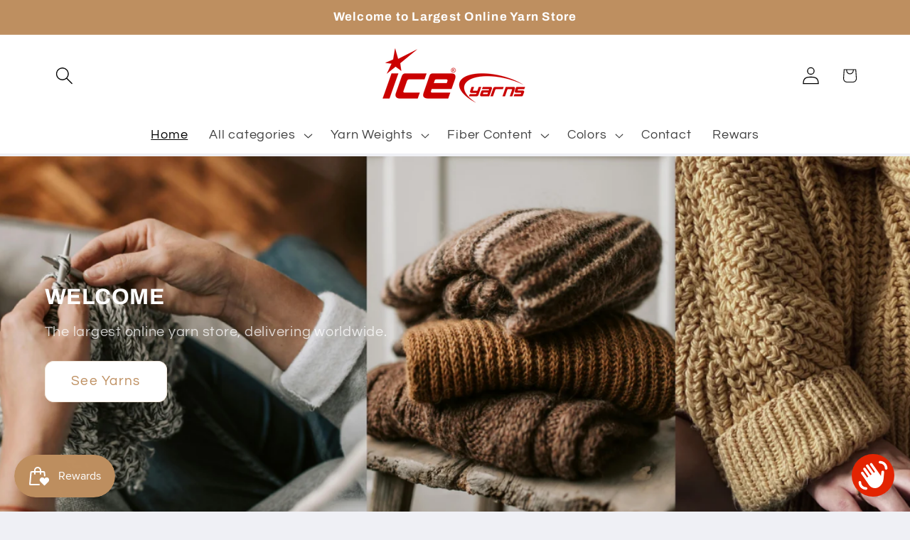

--- FILE ---
content_type: text/javascript
request_url: https://www.iceyarns.com/cdn/shop/t/6/assets/fetchProduct.js?v=119543683654617698191749713758
body_size: -366
content:
async function fetchProduct(url){if(console.info("fetchProduct",url),document.getElementById("FacetFiltersForm")){window.location.href=url;return}const mainContent=document.querySelector(".product--medium");mainContent&&mainContent.scrollIntoView({behavior:"smooth"});try{const html=await(await fetch(url)).text(),newBody=new DOMParser().parseFromString(html,"text/html").body;document.body.replaceWith(newBody);const mainContent2=document.querySelector("body");mainContent2&&mainContent2.scrollIntoView({behavior:"smooth"});const oldScript=document.getElementById("nestscale-product-variant-script");if(oldScript){const newScript=document.createElement("script");newScript.id="nestscale-product-variant-script",newScript.src=oldScript.src,newScript.async=oldScript.async,newScript.defer=oldScript.defer,oldScript.parentNode.removeChild(oldScript),document.head.appendChild(newScript)}}catch(err){console.error("Sayfa y\xFCklenemedi:",err)}}
//# sourceMappingURL=/cdn/shop/t/6/assets/fetchProduct.js.map?v=119543683654617698191749713758


--- FILE ---
content_type: text/javascript; charset=utf-8
request_url: https://www.iceyarns.com/products/recycled-wool.js
body_size: 2446
content:
{"id":7221923610757,"title":"Recycled Wool","handle":"recycled-wool","description":"Fiber Content: 100% Wool\u003cbr\u003eYarn Type: 3 Light: DK, Light, Worsted\u003cbr\u003eBrand: Ice Yarns\u003cbr\u003eGauge: 12 stitches and 13 rows on 10 cm x 10 cm (4\" x 4\")\u003cbr\u003eNote: Made with 100% recycled wool, the item is an eco-friendly choice that supports sustainable craftmanship. The gauge we given is for 5 mm knitting needles.\u003cbr\u003ePackage Content: 4 Ball\/Balls in the package \u003cbr\u003eWeight: 100gr 3.53oz per ball\u003cbr\u003eLength: 300m 328.08yds per ball","published_at":"2025-12-02T03:00:00+03:00","created_at":"2025-12-02T14:45:45+03:00","vendor":"Ice Yarns","type":"3 Light: DK, Light, Worsted","tags":["new"],"price":1099,"price_min":1099,"price_max":1099,"available":true,"price_varies":false,"compare_at_price":1099,"compare_at_price_min":1099,"compare_at_price_max":1099,"compare_at_price_varies":false,"variants":[{"id":41450235822213,"title":"4 balls in pack \/ Dark Jeans Blue","option1":"4 balls in pack","option2":"Dark Jeans Blue","option3":null,"sku":"fnt2-84350","requires_shipping":true,"taxable":true,"featured_image":{"id":34510073692293,"product_id":7221923610757,"position":2,"created_at":"2025-12-02T14:46:34+03:00","updated_at":"2025-12-02T17:10:37+03:00","alt":"Recycled Wool","width":1600,"height":1200,"src":"https:\/\/cdn.shopify.com\/s\/files\/1\/0579\/0561\/0885\/files\/84350a.jpg?v=1764684637","variant_ids":[41450235822213]},"available":true,"name":"Recycled Wool - 4 balls in pack \/ Dark Jeans Blue","public_title":"4 balls in pack \/ Dark Jeans Blue","options":["4 balls in pack","Dark Jeans Blue"],"price":1099,"weight":400,"compare_at_price":1099,"inventory_management":"shopify","barcode":"8681209586384","featured_media":{"alt":"Recycled Wool","id":26138253983877,"position":2,"preview_image":{"aspect_ratio":1.333,"height":1200,"width":1600,"src":"https:\/\/cdn.shopify.com\/s\/files\/1\/0579\/0561\/0885\/files\/84350a.jpg?v=1764684637"}},"requires_selling_plan":false,"selling_plan_allocations":[]},{"id":41450235854981,"title":"4 balls in pack \/ Jeans Blue","option1":"4 balls in pack","option2":"Jeans Blue","option3":null,"sku":"fnt2-84349","requires_shipping":true,"taxable":true,"featured_image":{"id":34510073725061,"product_id":7221923610757,"position":5,"created_at":"2025-12-02T14:46:34+03:00","updated_at":"2025-12-02T17:10:37+03:00","alt":null,"width":1600,"height":1200,"src":"https:\/\/cdn.shopify.com\/s\/files\/1\/0579\/0561\/0885\/files\/84349a.jpg?v=1764684637","variant_ids":[41450235854981]},"available":true,"name":"Recycled Wool - 4 balls in pack \/ Jeans Blue","public_title":"4 balls in pack \/ Jeans Blue","options":["4 balls in pack","Jeans Blue"],"price":1099,"weight":400,"compare_at_price":1099,"inventory_management":"shopify","barcode":"8681209586391","featured_media":{"alt":null,"id":26138254016645,"position":5,"preview_image":{"aspect_ratio":1.333,"height":1200,"width":1600,"src":"https:\/\/cdn.shopify.com\/s\/files\/1\/0579\/0561\/0885\/files\/84349a.jpg?v=1764684637"}},"requires_selling_plan":false,"selling_plan_allocations":[]},{"id":41450235887749,"title":"4 balls in pack \/ Light Jeans Blue","option1":"4 balls in pack","option2":"Light Jeans Blue","option3":null,"sku":"fnt2-84348","requires_shipping":true,"taxable":true,"featured_image":{"id":34510073757829,"product_id":7221923610757,"position":6,"created_at":"2025-12-02T14:46:34+03:00","updated_at":"2025-12-02T17:10:37+03:00","alt":null,"width":1600,"height":1200,"src":"https:\/\/cdn.shopify.com\/s\/files\/1\/0579\/0561\/0885\/files\/84348a.jpg?v=1764684637","variant_ids":[41450235887749]},"available":true,"name":"Recycled Wool - 4 balls in pack \/ Light Jeans Blue","public_title":"4 balls in pack \/ Light Jeans Blue","options":["4 balls in pack","Light Jeans Blue"],"price":1099,"weight":400,"compare_at_price":1099,"inventory_management":"shopify","barcode":"8681209586377","featured_media":{"alt":null,"id":26138254049413,"position":6,"preview_image":{"aspect_ratio":1.333,"height":1200,"width":1600,"src":"https:\/\/cdn.shopify.com\/s\/files\/1\/0579\/0561\/0885\/files\/84348a.jpg?v=1764684637"}},"requires_selling_plan":false,"selling_plan_allocations":[]},{"id":41450235920517,"title":"4 balls in pack \/ Tomato Red","option1":"4 balls in pack","option2":"Tomato Red","option3":null,"sku":"fnt2-84347","requires_shipping":true,"taxable":true,"featured_image":{"id":34510073790597,"product_id":7221923610757,"position":7,"created_at":"2025-12-02T14:46:34+03:00","updated_at":"2025-12-02T17:10:37+03:00","alt":null,"width":1600,"height":1200,"src":"https:\/\/cdn.shopify.com\/s\/files\/1\/0579\/0561\/0885\/files\/84347a.jpg?v=1764684637","variant_ids":[41450235920517]},"available":true,"name":"Recycled Wool - 4 balls in pack \/ Tomato Red","public_title":"4 balls in pack \/ Tomato Red","options":["4 balls in pack","Tomato Red"],"price":1099,"weight":400,"compare_at_price":1099,"inventory_management":"shopify","barcode":"8681209586407","featured_media":{"alt":null,"id":26138254082181,"position":7,"preview_image":{"aspect_ratio":1.333,"height":1200,"width":1600,"src":"https:\/\/cdn.shopify.com\/s\/files\/1\/0579\/0561\/0885\/files\/84347a.jpg?v=1764684637"}},"requires_selling_plan":false,"selling_plan_allocations":[]},{"id":41450235953285,"title":"4 balls in pack \/ Burgundy","option1":"4 balls in pack","option2":"Burgundy","option3":null,"sku":"fnt2-84346","requires_shipping":true,"taxable":true,"featured_image":{"id":34510073823365,"product_id":7221923610757,"position":8,"created_at":"2025-12-02T14:46:34+03:00","updated_at":"2025-12-02T17:10:37+03:00","alt":null,"width":1600,"height":1200,"src":"https:\/\/cdn.shopify.com\/s\/files\/1\/0579\/0561\/0885\/files\/84346a.jpg?v=1764684637","variant_ids":[41450235953285]},"available":true,"name":"Recycled Wool - 4 balls in pack \/ Burgundy","public_title":"4 balls in pack \/ Burgundy","options":["4 balls in pack","Burgundy"],"price":1099,"weight":400,"compare_at_price":1099,"inventory_management":"shopify","barcode":"8681209586421","featured_media":{"alt":null,"id":26138254114949,"position":8,"preview_image":{"aspect_ratio":1.333,"height":1200,"width":1600,"src":"https:\/\/cdn.shopify.com\/s\/files\/1\/0579\/0561\/0885\/files\/84346a.jpg?v=1764684637"}},"requires_selling_plan":false,"selling_plan_allocations":[]},{"id":41450235986053,"title":"4 balls in pack \/ Lilac","option1":"4 balls in pack","option2":"Lilac","option3":null,"sku":"fnt2-84345","requires_shipping":true,"taxable":true,"featured_image":{"id":34510073856133,"product_id":7221923610757,"position":9,"created_at":"2025-12-02T14:46:34+03:00","updated_at":"2025-12-02T17:10:37+03:00","alt":null,"width":1600,"height":1200,"src":"https:\/\/cdn.shopify.com\/s\/files\/1\/0579\/0561\/0885\/files\/84345a.jpg?v=1764684637","variant_ids":[41450235986053]},"available":true,"name":"Recycled Wool - 4 balls in pack \/ Lilac","public_title":"4 balls in pack \/ Lilac","options":["4 balls in pack","Lilac"],"price":1099,"weight":400,"compare_at_price":1099,"inventory_management":"shopify","barcode":"8681209586353","featured_media":{"alt":null,"id":26138254147717,"position":9,"preview_image":{"aspect_ratio":1.333,"height":1200,"width":1600,"src":"https:\/\/cdn.shopify.com\/s\/files\/1\/0579\/0561\/0885\/files\/84345a.jpg?v=1764684637"}},"requires_selling_plan":false,"selling_plan_allocations":[]},{"id":41450236018821,"title":"4 balls in pack \/ Light Lilac","option1":"4 balls in pack","option2":"Light Lilac","option3":null,"sku":"fnt2-84344","requires_shipping":true,"taxable":true,"featured_image":{"id":34510073888901,"product_id":7221923610757,"position":10,"created_at":"2025-12-02T14:46:34+03:00","updated_at":"2025-12-02T17:10:37+03:00","alt":null,"width":1600,"height":1201,"src":"https:\/\/cdn.shopify.com\/s\/files\/1\/0579\/0561\/0885\/files\/84344a.jpg?v=1764684637","variant_ids":[41450236018821]},"available":true,"name":"Recycled Wool - 4 balls in pack \/ Light Lilac","public_title":"4 balls in pack \/ Light Lilac","options":["4 balls in pack","Light Lilac"],"price":1099,"weight":400,"compare_at_price":1099,"inventory_management":"shopify","barcode":"8681209586414","featured_media":{"alt":null,"id":26138254180485,"position":10,"preview_image":{"aspect_ratio":1.332,"height":1201,"width":1600,"src":"https:\/\/cdn.shopify.com\/s\/files\/1\/0579\/0561\/0885\/files\/84344a.jpg?v=1764684637"}},"requires_selling_plan":false,"selling_plan_allocations":[]},{"id":41450236051589,"title":"4 balls in pack \/ Dark Orchid","option1":"4 balls in pack","option2":"Dark Orchid","option3":null,"sku":"fnt2-84343","requires_shipping":true,"taxable":true,"featured_image":{"id":34510073921669,"product_id":7221923610757,"position":11,"created_at":"2025-12-02T14:46:34+03:00","updated_at":"2025-12-02T17:10:37+03:00","alt":null,"width":1600,"height":1200,"src":"https:\/\/cdn.shopify.com\/s\/files\/1\/0579\/0561\/0885\/files\/84343a.jpg?v=1764684637","variant_ids":[41450236051589]},"available":true,"name":"Recycled Wool - 4 balls in pack \/ Dark Orchid","public_title":"4 balls in pack \/ Dark Orchid","options":["4 balls in pack","Dark Orchid"],"price":1099,"weight":400,"compare_at_price":1099,"inventory_management":"shopify","barcode":"8681209586360","featured_media":{"alt":null,"id":26138254213253,"position":11,"preview_image":{"aspect_ratio":1.333,"height":1200,"width":1600,"src":"https:\/\/cdn.shopify.com\/s\/files\/1\/0579\/0561\/0885\/files\/84343a.jpg?v=1764684637"}},"requires_selling_plan":false,"selling_plan_allocations":[]},{"id":41450236084357,"title":"4 balls in pack \/ Orchid","option1":"4 balls in pack","option2":"Orchid","option3":null,"sku":"fnt2-84342","requires_shipping":true,"taxable":true,"featured_image":{"id":34510073954437,"product_id":7221923610757,"position":12,"created_at":"2025-12-02T14:46:34+03:00","updated_at":"2025-12-02T17:10:37+03:00","alt":null,"width":1600,"height":1200,"src":"https:\/\/cdn.shopify.com\/s\/files\/1\/0579\/0561\/0885\/files\/84342a.jpg?v=1764684637","variant_ids":[41450236084357]},"available":true,"name":"Recycled Wool - 4 balls in pack \/ Orchid","public_title":"4 balls in pack \/ Orchid","options":["4 balls in pack","Orchid"],"price":1099,"weight":400,"compare_at_price":1099,"inventory_management":"shopify","barcode":"8681209586438","featured_media":{"alt":null,"id":26138254246021,"position":12,"preview_image":{"aspect_ratio":1.333,"height":1200,"width":1600,"src":"https:\/\/cdn.shopify.com\/s\/files\/1\/0579\/0561\/0885\/files\/84342a.jpg?v=1764684637"}},"requires_selling_plan":false,"selling_plan_allocations":[]},{"id":41450236117125,"title":"4 balls in pack \/ Light Pink","option1":"4 balls in pack","option2":"Light Pink","option3":null,"sku":"fnt2-84341","requires_shipping":true,"taxable":true,"featured_image":{"id":34510073987205,"product_id":7221923610757,"position":13,"created_at":"2025-12-02T14:46:34+03:00","updated_at":"2025-12-02T17:10:37+03:00","alt":null,"width":1600,"height":1200,"src":"https:\/\/cdn.shopify.com\/s\/files\/1\/0579\/0561\/0885\/files\/84341a.jpg?v=1764684637","variant_ids":[41450236117125]},"available":true,"name":"Recycled Wool - 4 balls in pack \/ Light Pink","public_title":"4 balls in pack \/ Light Pink","options":["4 balls in pack","Light Pink"],"price":1099,"weight":400,"compare_at_price":1099,"inventory_management":"shopify","barcode":"8681209586445","featured_media":{"alt":null,"id":26138254278789,"position":13,"preview_image":{"aspect_ratio":1.333,"height":1200,"width":1600,"src":"https:\/\/cdn.shopify.com\/s\/files\/1\/0579\/0561\/0885\/files\/84341a.jpg?v=1764684637"}},"requires_selling_plan":false,"selling_plan_allocations":[]},{"id":41450236149893,"title":"4 balls in pack \/ Light Blue","option1":"4 balls in pack","option2":"Light Blue","option3":null,"sku":"fnt2-84340","requires_shipping":true,"taxable":true,"featured_image":{"id":34510074019973,"product_id":7221923610757,"position":14,"created_at":"2025-12-02T14:46:34+03:00","updated_at":"2025-12-02T17:10:37+03:00","alt":null,"width":1600,"height":1200,"src":"https:\/\/cdn.shopify.com\/s\/files\/1\/0579\/0561\/0885\/files\/84340a.jpg?v=1764684637","variant_ids":[41450236149893]},"available":true,"name":"Recycled Wool - 4 balls in pack \/ Light Blue","public_title":"4 balls in pack \/ Light Blue","options":["4 balls in pack","Light Blue"],"price":1099,"weight":400,"compare_at_price":1099,"inventory_management":"shopify","barcode":"8681209586452","featured_media":{"alt":null,"id":26138254311557,"position":14,"preview_image":{"aspect_ratio":1.333,"height":1200,"width":1600,"src":"https:\/\/cdn.shopify.com\/s\/files\/1\/0579\/0561\/0885\/files\/84340a.jpg?v=1764684637"}},"requires_selling_plan":false,"selling_plan_allocations":[]},{"id":41450236182661,"title":"4 balls in pack \/ Saxe Blue","option1":"4 balls in pack","option2":"Saxe Blue","option3":null,"sku":"fnt2-84339","requires_shipping":true,"taxable":true,"featured_image":{"id":34510074052741,"product_id":7221923610757,"position":15,"created_at":"2025-12-02T14:46:34+03:00","updated_at":"2025-12-02T17:10:37+03:00","alt":null,"width":1600,"height":1200,"src":"https:\/\/cdn.shopify.com\/s\/files\/1\/0579\/0561\/0885\/files\/84339a.jpg?v=1764684637","variant_ids":[41450236182661]},"available":true,"name":"Recycled Wool - 4 balls in pack \/ Saxe Blue","public_title":"4 balls in pack \/ Saxe Blue","options":["4 balls in pack","Saxe Blue"],"price":1099,"weight":400,"compare_at_price":1099,"inventory_management":"shopify","barcode":"8681209586469","featured_media":{"alt":null,"id":26138254344325,"position":15,"preview_image":{"aspect_ratio":1.333,"height":1200,"width":1600,"src":"https:\/\/cdn.shopify.com\/s\/files\/1\/0579\/0561\/0885\/files\/84339a.jpg?v=1764684637"}},"requires_selling_plan":false,"selling_plan_allocations":[]},{"id":41450236215429,"title":"4 balls in pack \/ Emerald Green","option1":"4 balls in pack","option2":"Emerald Green","option3":null,"sku":"fnt2-84338","requires_shipping":true,"taxable":true,"featured_image":{"id":34510074085509,"product_id":7221923610757,"position":16,"created_at":"2025-12-02T14:46:34+03:00","updated_at":"2025-12-02T17:10:37+03:00","alt":null,"width":1600,"height":1200,"src":"https:\/\/cdn.shopify.com\/s\/files\/1\/0579\/0561\/0885\/files\/84338a.jpg?v=1764684637","variant_ids":[41450236215429]},"available":true,"name":"Recycled Wool - 4 balls in pack \/ Emerald Green","public_title":"4 balls in pack \/ Emerald Green","options":["4 balls in pack","Emerald Green"],"price":1099,"weight":400,"compare_at_price":1099,"inventory_management":"shopify","barcode":"8681209586476","featured_media":{"alt":null,"id":26138254377093,"position":16,"preview_image":{"aspect_ratio":1.333,"height":1200,"width":1600,"src":"https:\/\/cdn.shopify.com\/s\/files\/1\/0579\/0561\/0885\/files\/84338a.jpg?v=1764684637"}},"requires_selling_plan":false,"selling_plan_allocations":[]},{"id":41450236248197,"title":"4 balls in pack \/ Khaki","option1":"4 balls in pack","option2":"Khaki","option3":null,"sku":"fnt2-84337","requires_shipping":true,"taxable":true,"featured_image":{"id":34510074118277,"product_id":7221923610757,"position":17,"created_at":"2025-12-02T14:46:34+03:00","updated_at":"2025-12-02T17:10:37+03:00","alt":null,"width":1600,"height":1200,"src":"https:\/\/cdn.shopify.com\/s\/files\/1\/0579\/0561\/0885\/files\/84337a.jpg?v=1764684637","variant_ids":[41450236248197]},"available":true,"name":"Recycled Wool - 4 balls in pack \/ Khaki","public_title":"4 balls in pack \/ Khaki","options":["4 balls in pack","Khaki"],"price":1099,"weight":400,"compare_at_price":1099,"inventory_management":"shopify","barcode":"8681209586483","featured_media":{"alt":null,"id":26138254409861,"position":17,"preview_image":{"aspect_ratio":1.333,"height":1200,"width":1600,"src":"https:\/\/cdn.shopify.com\/s\/files\/1\/0579\/0561\/0885\/files\/84337a.jpg?v=1764684637"}},"requires_selling_plan":false,"selling_plan_allocations":[]},{"id":41450236280965,"title":"4 balls in pack \/ Grass Green","option1":"4 balls in pack","option2":"Grass Green","option3":null,"sku":"fnt2-84336","requires_shipping":true,"taxable":true,"featured_image":{"id":34510074151045,"product_id":7221923610757,"position":18,"created_at":"2025-12-02T14:46:34+03:00","updated_at":"2025-12-02T17:10:37+03:00","alt":null,"width":1600,"height":1200,"src":"https:\/\/cdn.shopify.com\/s\/files\/1\/0579\/0561\/0885\/files\/84336a.jpg?v=1764684637","variant_ids":[41450236280965]},"available":true,"name":"Recycled Wool - 4 balls in pack \/ Grass Green","public_title":"4 balls in pack \/ Grass Green","options":["4 balls in pack","Grass Green"],"price":1099,"weight":400,"compare_at_price":1099,"inventory_management":"shopify","barcode":"8681209586490","featured_media":{"alt":null,"id":26138254442629,"position":18,"preview_image":{"aspect_ratio":1.333,"height":1200,"width":1600,"src":"https:\/\/cdn.shopify.com\/s\/files\/1\/0579\/0561\/0885\/files\/84336a.jpg?v=1764684637"}},"requires_selling_plan":false,"selling_plan_allocations":[]},{"id":41450236313733,"title":"4 balls in pack \/ Light Green","option1":"4 balls in pack","option2":"Light Green","option3":null,"sku":"fnt2-84335","requires_shipping":true,"taxable":true,"featured_image":{"id":34510074183813,"product_id":7221923610757,"position":19,"created_at":"2025-12-02T14:46:34+03:00","updated_at":"2025-12-02T17:10:37+03:00","alt":null,"width":1600,"height":1200,"src":"https:\/\/cdn.shopify.com\/s\/files\/1\/0579\/0561\/0885\/files\/84335a.jpg?v=1764684637","variant_ids":[41450236313733]},"available":true,"name":"Recycled Wool - 4 balls in pack \/ Light Green","public_title":"4 balls in pack \/ Light Green","options":["4 balls in pack","Light Green"],"price":1099,"weight":400,"compare_at_price":1099,"inventory_management":"shopify","barcode":"8681209586506","featured_media":{"alt":null,"id":26138254475397,"position":19,"preview_image":{"aspect_ratio":1.333,"height":1200,"width":1600,"src":"https:\/\/cdn.shopify.com\/s\/files\/1\/0579\/0561\/0885\/files\/84335a.jpg?v=1764684637"}},"requires_selling_plan":false,"selling_plan_allocations":[]},{"id":41450236346501,"title":"4 balls in pack \/ Water Green","option1":"4 balls in pack","option2":"Water Green","option3":null,"sku":"fnt2-84334","requires_shipping":true,"taxable":true,"featured_image":{"id":34510074216581,"product_id":7221923610757,"position":20,"created_at":"2025-12-02T14:46:34+03:00","updated_at":"2025-12-02T17:10:37+03:00","alt":null,"width":1600,"height":1200,"src":"https:\/\/cdn.shopify.com\/s\/files\/1\/0579\/0561\/0885\/files\/84334a.jpg?v=1764684637","variant_ids":[41450236346501]},"available":true,"name":"Recycled Wool - 4 balls in pack \/ Water Green","public_title":"4 balls in pack \/ Water Green","options":["4 balls in pack","Water Green"],"price":1099,"weight":400,"compare_at_price":1099,"inventory_management":"shopify","barcode":"8681209586513","featured_media":{"alt":null,"id":26138254508165,"position":20,"preview_image":{"aspect_ratio":1.333,"height":1200,"width":1600,"src":"https:\/\/cdn.shopify.com\/s\/files\/1\/0579\/0561\/0885\/files\/84334a.jpg?v=1764684637"}},"requires_selling_plan":false,"selling_plan_allocations":[]},{"id":41450236379269,"title":"4 balls in pack \/ Light Olive Green","option1":"4 balls in pack","option2":"Light Olive Green","option3":null,"sku":"fnt2-84333","requires_shipping":true,"taxable":true,"featured_image":{"id":34510074249349,"product_id":7221923610757,"position":21,"created_at":"2025-12-02T14:46:34+03:00","updated_at":"2025-12-02T17:10:37+03:00","alt":null,"width":1600,"height":1200,"src":"https:\/\/cdn.shopify.com\/s\/files\/1\/0579\/0561\/0885\/files\/84333a.jpg?v=1764684637","variant_ids":[41450236379269]},"available":true,"name":"Recycled Wool - 4 balls in pack \/ Light Olive Green","public_title":"4 balls in pack \/ Light Olive Green","options":["4 balls in pack","Light Olive Green"],"price":1099,"weight":400,"compare_at_price":1099,"inventory_management":"shopify","barcode":"8681209586520","featured_media":{"alt":null,"id":26138254540933,"position":21,"preview_image":{"aspect_ratio":1.333,"height":1200,"width":1600,"src":"https:\/\/cdn.shopify.com\/s\/files\/1\/0579\/0561\/0885\/files\/84333a.jpg?v=1764684637"}},"requires_selling_plan":false,"selling_plan_allocations":[]},{"id":41450236412037,"title":"4 balls in pack \/ Cream","option1":"4 balls in pack","option2":"Cream","option3":null,"sku":"fnt2-84332","requires_shipping":true,"taxable":true,"featured_image":{"id":34510074282117,"product_id":7221923610757,"position":22,"created_at":"2025-12-02T14:46:34+03:00","updated_at":"2025-12-02T17:10:37+03:00","alt":null,"width":1600,"height":1201,"src":"https:\/\/cdn.shopify.com\/s\/files\/1\/0579\/0561\/0885\/files\/84332a.jpg?v=1764684637","variant_ids":[41450236412037]},"available":true,"name":"Recycled Wool - 4 balls in pack \/ Cream","public_title":"4 balls in pack \/ Cream","options":["4 balls in pack","Cream"],"price":1099,"weight":400,"compare_at_price":1099,"inventory_management":"shopify","barcode":"8681209586537","featured_media":{"alt":null,"id":26138254573701,"position":22,"preview_image":{"aspect_ratio":1.332,"height":1201,"width":1600,"src":"https:\/\/cdn.shopify.com\/s\/files\/1\/0579\/0561\/0885\/files\/84332a.jpg?v=1764684637"}},"requires_selling_plan":false,"selling_plan_allocations":[]},{"id":41450236444805,"title":"4 balls in pack \/ Ecru","option1":"4 balls in pack","option2":"Ecru","option3":null,"sku":"fnt2-84331","requires_shipping":true,"taxable":true,"featured_image":{"id":34510074314885,"product_id":7221923610757,"position":23,"created_at":"2025-12-02T14:46:34+03:00","updated_at":"2025-12-02T17:10:37+03:00","alt":null,"width":1600,"height":1200,"src":"https:\/\/cdn.shopify.com\/s\/files\/1\/0579\/0561\/0885\/files\/84331a.jpg?v=1764684637","variant_ids":[41450236444805]},"available":true,"name":"Recycled Wool - 4 balls in pack \/ Ecru","public_title":"4 balls in pack \/ Ecru","options":["4 balls in pack","Ecru"],"price":1099,"weight":400,"compare_at_price":1099,"inventory_management":"shopify","barcode":"8681209586544","featured_media":{"alt":null,"id":26138254606469,"position":23,"preview_image":{"aspect_ratio":1.333,"height":1200,"width":1600,"src":"https:\/\/cdn.shopify.com\/s\/files\/1\/0579\/0561\/0885\/files\/84331a.jpg?v=1764684637"}},"requires_selling_plan":false,"selling_plan_allocations":[]},{"id":41450236477573,"title":"4 balls in pack \/ Beige","option1":"4 balls in pack","option2":"Beige","option3":null,"sku":"fnt2-84330","requires_shipping":true,"taxable":true,"featured_image":{"id":34510074347653,"product_id":7221923610757,"position":24,"created_at":"2025-12-02T14:46:34+03:00","updated_at":"2025-12-02T17:10:37+03:00","alt":null,"width":1600,"height":1200,"src":"https:\/\/cdn.shopify.com\/s\/files\/1\/0579\/0561\/0885\/files\/84330a.jpg?v=1764684637","variant_ids":[41450236477573]},"available":true,"name":"Recycled Wool - 4 balls in pack \/ Beige","public_title":"4 balls in pack \/ Beige","options":["4 balls in pack","Beige"],"price":1099,"weight":400,"compare_at_price":1099,"inventory_management":"shopify","barcode":"8681209586551","featured_media":{"alt":null,"id":26138254639237,"position":24,"preview_image":{"aspect_ratio":1.333,"height":1200,"width":1600,"src":"https:\/\/cdn.shopify.com\/s\/files\/1\/0579\/0561\/0885\/files\/84330a.jpg?v=1764684637"}},"requires_selling_plan":false,"selling_plan_allocations":[]},{"id":41450236510341,"title":"4 balls in pack \/ Light Gold","option1":"4 balls in pack","option2":"Light Gold","option3":null,"sku":"fnt2-84329","requires_shipping":true,"taxable":true,"featured_image":{"id":34510074380421,"product_id":7221923610757,"position":25,"created_at":"2025-12-02T14:46:34+03:00","updated_at":"2025-12-02T17:10:37+03:00","alt":null,"width":1600,"height":1200,"src":"https:\/\/cdn.shopify.com\/s\/files\/1\/0579\/0561\/0885\/files\/84329a.jpg?v=1764684637","variant_ids":[41450236510341]},"available":true,"name":"Recycled Wool - 4 balls in pack \/ Light Gold","public_title":"4 balls in pack \/ Light Gold","options":["4 balls in pack","Light Gold"],"price":1099,"weight":400,"compare_at_price":1099,"inventory_management":"shopify","barcode":"8681209586568","featured_media":{"alt":null,"id":26138254672005,"position":25,"preview_image":{"aspect_ratio":1.333,"height":1200,"width":1600,"src":"https:\/\/cdn.shopify.com\/s\/files\/1\/0579\/0561\/0885\/files\/84329a.jpg?v=1764684637"}},"requires_selling_plan":false,"selling_plan_allocations":[]},{"id":41450236543109,"title":"4 balls in pack \/ Orange","option1":"4 balls in pack","option2":"Orange","option3":null,"sku":"fnt2-84328","requires_shipping":true,"taxable":true,"featured_image":{"id":34510074413189,"product_id":7221923610757,"position":26,"created_at":"2025-12-02T14:46:34+03:00","updated_at":"2025-12-02T17:10:37+03:00","alt":null,"width":1600,"height":1200,"src":"https:\/\/cdn.shopify.com\/s\/files\/1\/0579\/0561\/0885\/files\/84328a.jpg?v=1764684637","variant_ids":[41450236543109]},"available":true,"name":"Recycled Wool - 4 balls in pack \/ Orange","public_title":"4 balls in pack \/ Orange","options":["4 balls in pack","Orange"],"price":1099,"weight":400,"compare_at_price":1099,"inventory_management":"shopify","barcode":"8681209586575","featured_media":{"alt":null,"id":26138254704773,"position":26,"preview_image":{"aspect_ratio":1.333,"height":1200,"width":1600,"src":"https:\/\/cdn.shopify.com\/s\/files\/1\/0579\/0561\/0885\/files\/84328a.jpg?v=1764684637"}},"requires_selling_plan":false,"selling_plan_allocations":[]},{"id":41450236575877,"title":"4 balls in pack \/ Light Salmon","option1":"4 balls in pack","option2":"Light Salmon","option3":null,"sku":"fnt2-84327","requires_shipping":true,"taxable":true,"featured_image":{"id":34510074445957,"product_id":7221923610757,"position":27,"created_at":"2025-12-02T14:46:34+03:00","updated_at":"2025-12-02T17:10:37+03:00","alt":null,"width":1600,"height":1200,"src":"https:\/\/cdn.shopify.com\/s\/files\/1\/0579\/0561\/0885\/files\/84327a.jpg?v=1764684637","variant_ids":[41450236575877]},"available":true,"name":"Recycled Wool - 4 balls in pack \/ Light Salmon","public_title":"4 balls in pack \/ Light Salmon","options":["4 balls in pack","Light Salmon"],"price":1099,"weight":400,"compare_at_price":1099,"inventory_management":"shopify","barcode":"8681209586582","featured_media":{"alt":null,"id":26138254737541,"position":27,"preview_image":{"aspect_ratio":1.333,"height":1200,"width":1600,"src":"https:\/\/cdn.shopify.com\/s\/files\/1\/0579\/0561\/0885\/files\/84327a.jpg?v=1764684637"}},"requires_selling_plan":false,"selling_plan_allocations":[]},{"id":41450236608645,"title":"4 balls in pack \/ Camel","option1":"4 balls in pack","option2":"Camel","option3":null,"sku":"fnt2-84326","requires_shipping":true,"taxable":true,"featured_image":{"id":34510074478725,"product_id":7221923610757,"position":28,"created_at":"2025-12-02T14:46:34+03:00","updated_at":"2025-12-02T17:10:37+03:00","alt":null,"width":1600,"height":1200,"src":"https:\/\/cdn.shopify.com\/s\/files\/1\/0579\/0561\/0885\/files\/84326a.jpg?v=1764684637","variant_ids":[41450236608645]},"available":true,"name":"Recycled Wool - 4 balls in pack \/ Camel","public_title":"4 balls in pack \/ Camel","options":["4 balls in pack","Camel"],"price":1099,"weight":400,"compare_at_price":1099,"inventory_management":"shopify","barcode":"8681209586599","featured_media":{"alt":null,"id":26138254770309,"position":28,"preview_image":{"aspect_ratio":1.333,"height":1200,"width":1600,"src":"https:\/\/cdn.shopify.com\/s\/files\/1\/0579\/0561\/0885\/files\/84326a.jpg?v=1764684637"}},"requires_selling_plan":false,"selling_plan_allocations":[]},{"id":41450236641413,"title":"4 balls in pack \/ Light Camel","option1":"4 balls in pack","option2":"Light Camel","option3":null,"sku":"fnt2-84325","requires_shipping":true,"taxable":true,"featured_image":{"id":34510074511493,"product_id":7221923610757,"position":29,"created_at":"2025-12-02T14:46:34+03:00","updated_at":"2025-12-02T17:10:37+03:00","alt":null,"width":1600,"height":1200,"src":"https:\/\/cdn.shopify.com\/s\/files\/1\/0579\/0561\/0885\/files\/84325a.jpg?v=1764684637","variant_ids":[41450236641413]},"available":true,"name":"Recycled Wool - 4 balls in pack \/ Light Camel","public_title":"4 balls in pack \/ Light Camel","options":["4 balls in pack","Light Camel"],"price":1099,"weight":400,"compare_at_price":1099,"inventory_management":"shopify","barcode":"8681209586605","featured_media":{"alt":null,"id":26138254803077,"position":29,"preview_image":{"aspect_ratio":1.333,"height":1200,"width":1600,"src":"https:\/\/cdn.shopify.com\/s\/files\/1\/0579\/0561\/0885\/files\/84325a.jpg?v=1764684637"}},"requires_selling_plan":false,"selling_plan_allocations":[]},{"id":41450236674181,"title":"4 balls in pack \/ Light Grey","option1":"4 balls in pack","option2":"Light Grey","option3":null,"sku":"fnt2-84324","requires_shipping":true,"taxable":true,"featured_image":{"id":34510074544261,"product_id":7221923610757,"position":30,"created_at":"2025-12-02T14:46:34+03:00","updated_at":"2025-12-02T17:10:37+03:00","alt":null,"width":1600,"height":1200,"src":"https:\/\/cdn.shopify.com\/s\/files\/1\/0579\/0561\/0885\/files\/84324a.jpg?v=1764684637","variant_ids":[41450236674181]},"available":true,"name":"Recycled Wool - 4 balls in pack \/ Light Grey","public_title":"4 balls in pack \/ Light Grey","options":["4 balls in pack","Light Grey"],"price":1099,"weight":400,"compare_at_price":1099,"inventory_management":"shopify","barcode":"8681209586612","featured_media":{"alt":null,"id":26138254835845,"position":30,"preview_image":{"aspect_ratio":1.333,"height":1200,"width":1600,"src":"https:\/\/cdn.shopify.com\/s\/files\/1\/0579\/0561\/0885\/files\/84324a.jpg?v=1764684637"}},"requires_selling_plan":false,"selling_plan_allocations":[]},{"id":41450236706949,"title":"4 balls in pack \/ Grey","option1":"4 balls in pack","option2":"Grey","option3":null,"sku":"fnt2-84323","requires_shipping":true,"taxable":true,"featured_image":{"id":34510074577029,"product_id":7221923610757,"position":31,"created_at":"2025-12-02T14:46:34+03:00","updated_at":"2025-12-02T17:10:37+03:00","alt":null,"width":1600,"height":1200,"src":"https:\/\/cdn.shopify.com\/s\/files\/1\/0579\/0561\/0885\/files\/84323a.jpg?v=1764684637","variant_ids":[41450236706949]},"available":true,"name":"Recycled Wool - 4 balls in pack \/ Grey","public_title":"4 balls in pack \/ Grey","options":["4 balls in pack","Grey"],"price":1099,"weight":400,"compare_at_price":1099,"inventory_management":"shopify","barcode":"8681209586629","featured_media":{"alt":null,"id":26138254868613,"position":31,"preview_image":{"aspect_ratio":1.333,"height":1200,"width":1600,"src":"https:\/\/cdn.shopify.com\/s\/files\/1\/0579\/0561\/0885\/files\/84323a.jpg?v=1764684637"}},"requires_selling_plan":false,"selling_plan_allocations":[]},{"id":41450236739717,"title":"4 balls in pack \/ Dark Grey","option1":"4 balls in pack","option2":"Dark Grey","option3":null,"sku":"fnt2-84322","requires_shipping":true,"taxable":true,"featured_image":{"id":34510074609797,"product_id":7221923610757,"position":32,"created_at":"2025-12-02T14:46:34+03:00","updated_at":"2025-12-02T17:10:37+03:00","alt":null,"width":1600,"height":1200,"src":"https:\/\/cdn.shopify.com\/s\/files\/1\/0579\/0561\/0885\/files\/84322a.jpg?v=1764684637","variant_ids":[41450236739717]},"available":true,"name":"Recycled Wool - 4 balls in pack \/ Dark Grey","public_title":"4 balls in pack \/ Dark Grey","options":["4 balls in pack","Dark Grey"],"price":1099,"weight":400,"compare_at_price":1099,"inventory_management":"shopify","barcode":"8681209586636","featured_media":{"alt":null,"id":26138254901381,"position":32,"preview_image":{"aspect_ratio":1.333,"height":1200,"width":1600,"src":"https:\/\/cdn.shopify.com\/s\/files\/1\/0579\/0561\/0885\/files\/84322a.jpg?v=1764684637"}},"requires_selling_plan":false,"selling_plan_allocations":[]}],"images":["\/\/cdn.shopify.com\/s\/files\/1\/0579\/0561\/0885\/files\/84350.jpg?v=1764684637","\/\/cdn.shopify.com\/s\/files\/1\/0579\/0561\/0885\/files\/84350a.jpg?v=1764684637","\/\/cdn.shopify.com\/s\/files\/1\/0579\/0561\/0885\/files\/84350b.jpg?v=1764684637","\/\/cdn.shopify.com\/s\/files\/1\/0579\/0561\/0885\/files\/84350c.jpg?v=1764684637","\/\/cdn.shopify.com\/s\/files\/1\/0579\/0561\/0885\/files\/84349a.jpg?v=1764684637","\/\/cdn.shopify.com\/s\/files\/1\/0579\/0561\/0885\/files\/84348a.jpg?v=1764684637","\/\/cdn.shopify.com\/s\/files\/1\/0579\/0561\/0885\/files\/84347a.jpg?v=1764684637","\/\/cdn.shopify.com\/s\/files\/1\/0579\/0561\/0885\/files\/84346a.jpg?v=1764684637","\/\/cdn.shopify.com\/s\/files\/1\/0579\/0561\/0885\/files\/84345a.jpg?v=1764684637","\/\/cdn.shopify.com\/s\/files\/1\/0579\/0561\/0885\/files\/84344a.jpg?v=1764684637","\/\/cdn.shopify.com\/s\/files\/1\/0579\/0561\/0885\/files\/84343a.jpg?v=1764684637","\/\/cdn.shopify.com\/s\/files\/1\/0579\/0561\/0885\/files\/84342a.jpg?v=1764684637","\/\/cdn.shopify.com\/s\/files\/1\/0579\/0561\/0885\/files\/84341a.jpg?v=1764684637","\/\/cdn.shopify.com\/s\/files\/1\/0579\/0561\/0885\/files\/84340a.jpg?v=1764684637","\/\/cdn.shopify.com\/s\/files\/1\/0579\/0561\/0885\/files\/84339a.jpg?v=1764684637","\/\/cdn.shopify.com\/s\/files\/1\/0579\/0561\/0885\/files\/84338a.jpg?v=1764684637","\/\/cdn.shopify.com\/s\/files\/1\/0579\/0561\/0885\/files\/84337a.jpg?v=1764684637","\/\/cdn.shopify.com\/s\/files\/1\/0579\/0561\/0885\/files\/84336a.jpg?v=1764684637","\/\/cdn.shopify.com\/s\/files\/1\/0579\/0561\/0885\/files\/84335a.jpg?v=1764684637","\/\/cdn.shopify.com\/s\/files\/1\/0579\/0561\/0885\/files\/84334a.jpg?v=1764684637","\/\/cdn.shopify.com\/s\/files\/1\/0579\/0561\/0885\/files\/84333a.jpg?v=1764684637","\/\/cdn.shopify.com\/s\/files\/1\/0579\/0561\/0885\/files\/84332a.jpg?v=1764684637","\/\/cdn.shopify.com\/s\/files\/1\/0579\/0561\/0885\/files\/84331a.jpg?v=1764684637","\/\/cdn.shopify.com\/s\/files\/1\/0579\/0561\/0885\/files\/84330a.jpg?v=1764684637","\/\/cdn.shopify.com\/s\/files\/1\/0579\/0561\/0885\/files\/84329a.jpg?v=1764684637","\/\/cdn.shopify.com\/s\/files\/1\/0579\/0561\/0885\/files\/84328a.jpg?v=1764684637","\/\/cdn.shopify.com\/s\/files\/1\/0579\/0561\/0885\/files\/84327a.jpg?v=1764684637","\/\/cdn.shopify.com\/s\/files\/1\/0579\/0561\/0885\/files\/84326a.jpg?v=1764684637","\/\/cdn.shopify.com\/s\/files\/1\/0579\/0561\/0885\/files\/84325a.jpg?v=1764684637","\/\/cdn.shopify.com\/s\/files\/1\/0579\/0561\/0885\/files\/84324a.jpg?v=1764684637","\/\/cdn.shopify.com\/s\/files\/1\/0579\/0561\/0885\/files\/84323a.jpg?v=1764684637","\/\/cdn.shopify.com\/s\/files\/1\/0579\/0561\/0885\/files\/84322a.jpg?v=1764684637"],"featured_image":"\/\/cdn.shopify.com\/s\/files\/1\/0579\/0561\/0885\/files\/84350.jpg?v=1764684637","options":[{"name":"Package Contents","position":1,"values":["4 balls in pack"]},{"name":"Color","position":2,"values":["Dark Jeans Blue","Jeans Blue","Light Jeans Blue","Tomato Red","Burgundy","Lilac","Light Lilac","Dark Orchid","Orchid","Light Pink","Light Blue","Saxe Blue","Emerald Green","Khaki","Grass Green","Light Green","Water Green","Light Olive Green","Cream","Ecru","Beige","Light Gold","Orange","Light Salmon","Camel","Light Camel","Light Grey","Grey","Dark Grey"]}],"url":"\/products\/recycled-wool","media":[{"alt":"Recycled Wool","id":26138426572933,"position":1,"preview_image":{"aspect_ratio":1.333,"height":1200,"width":1600,"src":"https:\/\/cdn.shopify.com\/s\/files\/1\/0579\/0561\/0885\/files\/84350.jpg?v=1764684637"},"aspect_ratio":1.333,"height":1200,"media_type":"image","src":"https:\/\/cdn.shopify.com\/s\/files\/1\/0579\/0561\/0885\/files\/84350.jpg?v=1764684637","width":1600},{"alt":"Recycled Wool","id":26138253983877,"position":2,"preview_image":{"aspect_ratio":1.333,"height":1200,"width":1600,"src":"https:\/\/cdn.shopify.com\/s\/files\/1\/0579\/0561\/0885\/files\/84350a.jpg?v=1764684637"},"aspect_ratio":1.333,"height":1200,"media_type":"image","src":"https:\/\/cdn.shopify.com\/s\/files\/1\/0579\/0561\/0885\/files\/84350a.jpg?v=1764684637","width":1600},{"alt":"Recycled Wool","id":26138426605701,"position":3,"preview_image":{"aspect_ratio":1.333,"height":1200,"width":1600,"src":"https:\/\/cdn.shopify.com\/s\/files\/1\/0579\/0561\/0885\/files\/84350b.jpg?v=1764684637"},"aspect_ratio":1.333,"height":1200,"media_type":"image","src":"https:\/\/cdn.shopify.com\/s\/files\/1\/0579\/0561\/0885\/files\/84350b.jpg?v=1764684637","width":1600},{"alt":"Recycled Wool","id":26138426638469,"position":4,"preview_image":{"aspect_ratio":1.333,"height":1200,"width":1600,"src":"https:\/\/cdn.shopify.com\/s\/files\/1\/0579\/0561\/0885\/files\/84350c.jpg?v=1764684637"},"aspect_ratio":1.333,"height":1200,"media_type":"image","src":"https:\/\/cdn.shopify.com\/s\/files\/1\/0579\/0561\/0885\/files\/84350c.jpg?v=1764684637","width":1600},{"alt":null,"id":26138254016645,"position":5,"preview_image":{"aspect_ratio":1.333,"height":1200,"width":1600,"src":"https:\/\/cdn.shopify.com\/s\/files\/1\/0579\/0561\/0885\/files\/84349a.jpg?v=1764684637"},"aspect_ratio":1.333,"height":1200,"media_type":"image","src":"https:\/\/cdn.shopify.com\/s\/files\/1\/0579\/0561\/0885\/files\/84349a.jpg?v=1764684637","width":1600},{"alt":null,"id":26138254049413,"position":6,"preview_image":{"aspect_ratio":1.333,"height":1200,"width":1600,"src":"https:\/\/cdn.shopify.com\/s\/files\/1\/0579\/0561\/0885\/files\/84348a.jpg?v=1764684637"},"aspect_ratio":1.333,"height":1200,"media_type":"image","src":"https:\/\/cdn.shopify.com\/s\/files\/1\/0579\/0561\/0885\/files\/84348a.jpg?v=1764684637","width":1600},{"alt":null,"id":26138254082181,"position":7,"preview_image":{"aspect_ratio":1.333,"height":1200,"width":1600,"src":"https:\/\/cdn.shopify.com\/s\/files\/1\/0579\/0561\/0885\/files\/84347a.jpg?v=1764684637"},"aspect_ratio":1.333,"height":1200,"media_type":"image","src":"https:\/\/cdn.shopify.com\/s\/files\/1\/0579\/0561\/0885\/files\/84347a.jpg?v=1764684637","width":1600},{"alt":null,"id":26138254114949,"position":8,"preview_image":{"aspect_ratio":1.333,"height":1200,"width":1600,"src":"https:\/\/cdn.shopify.com\/s\/files\/1\/0579\/0561\/0885\/files\/84346a.jpg?v=1764684637"},"aspect_ratio":1.333,"height":1200,"media_type":"image","src":"https:\/\/cdn.shopify.com\/s\/files\/1\/0579\/0561\/0885\/files\/84346a.jpg?v=1764684637","width":1600},{"alt":null,"id":26138254147717,"position":9,"preview_image":{"aspect_ratio":1.333,"height":1200,"width":1600,"src":"https:\/\/cdn.shopify.com\/s\/files\/1\/0579\/0561\/0885\/files\/84345a.jpg?v=1764684637"},"aspect_ratio":1.333,"height":1200,"media_type":"image","src":"https:\/\/cdn.shopify.com\/s\/files\/1\/0579\/0561\/0885\/files\/84345a.jpg?v=1764684637","width":1600},{"alt":null,"id":26138254180485,"position":10,"preview_image":{"aspect_ratio":1.332,"height":1201,"width":1600,"src":"https:\/\/cdn.shopify.com\/s\/files\/1\/0579\/0561\/0885\/files\/84344a.jpg?v=1764684637"},"aspect_ratio":1.332,"height":1201,"media_type":"image","src":"https:\/\/cdn.shopify.com\/s\/files\/1\/0579\/0561\/0885\/files\/84344a.jpg?v=1764684637","width":1600},{"alt":null,"id":26138254213253,"position":11,"preview_image":{"aspect_ratio":1.333,"height":1200,"width":1600,"src":"https:\/\/cdn.shopify.com\/s\/files\/1\/0579\/0561\/0885\/files\/84343a.jpg?v=1764684637"},"aspect_ratio":1.333,"height":1200,"media_type":"image","src":"https:\/\/cdn.shopify.com\/s\/files\/1\/0579\/0561\/0885\/files\/84343a.jpg?v=1764684637","width":1600},{"alt":null,"id":26138254246021,"position":12,"preview_image":{"aspect_ratio":1.333,"height":1200,"width":1600,"src":"https:\/\/cdn.shopify.com\/s\/files\/1\/0579\/0561\/0885\/files\/84342a.jpg?v=1764684637"},"aspect_ratio":1.333,"height":1200,"media_type":"image","src":"https:\/\/cdn.shopify.com\/s\/files\/1\/0579\/0561\/0885\/files\/84342a.jpg?v=1764684637","width":1600},{"alt":null,"id":26138254278789,"position":13,"preview_image":{"aspect_ratio":1.333,"height":1200,"width":1600,"src":"https:\/\/cdn.shopify.com\/s\/files\/1\/0579\/0561\/0885\/files\/84341a.jpg?v=1764684637"},"aspect_ratio":1.333,"height":1200,"media_type":"image","src":"https:\/\/cdn.shopify.com\/s\/files\/1\/0579\/0561\/0885\/files\/84341a.jpg?v=1764684637","width":1600},{"alt":null,"id":26138254311557,"position":14,"preview_image":{"aspect_ratio":1.333,"height":1200,"width":1600,"src":"https:\/\/cdn.shopify.com\/s\/files\/1\/0579\/0561\/0885\/files\/84340a.jpg?v=1764684637"},"aspect_ratio":1.333,"height":1200,"media_type":"image","src":"https:\/\/cdn.shopify.com\/s\/files\/1\/0579\/0561\/0885\/files\/84340a.jpg?v=1764684637","width":1600},{"alt":null,"id":26138254344325,"position":15,"preview_image":{"aspect_ratio":1.333,"height":1200,"width":1600,"src":"https:\/\/cdn.shopify.com\/s\/files\/1\/0579\/0561\/0885\/files\/84339a.jpg?v=1764684637"},"aspect_ratio":1.333,"height":1200,"media_type":"image","src":"https:\/\/cdn.shopify.com\/s\/files\/1\/0579\/0561\/0885\/files\/84339a.jpg?v=1764684637","width":1600},{"alt":null,"id":26138254377093,"position":16,"preview_image":{"aspect_ratio":1.333,"height":1200,"width":1600,"src":"https:\/\/cdn.shopify.com\/s\/files\/1\/0579\/0561\/0885\/files\/84338a.jpg?v=1764684637"},"aspect_ratio":1.333,"height":1200,"media_type":"image","src":"https:\/\/cdn.shopify.com\/s\/files\/1\/0579\/0561\/0885\/files\/84338a.jpg?v=1764684637","width":1600},{"alt":null,"id":26138254409861,"position":17,"preview_image":{"aspect_ratio":1.333,"height":1200,"width":1600,"src":"https:\/\/cdn.shopify.com\/s\/files\/1\/0579\/0561\/0885\/files\/84337a.jpg?v=1764684637"},"aspect_ratio":1.333,"height":1200,"media_type":"image","src":"https:\/\/cdn.shopify.com\/s\/files\/1\/0579\/0561\/0885\/files\/84337a.jpg?v=1764684637","width":1600},{"alt":null,"id":26138254442629,"position":18,"preview_image":{"aspect_ratio":1.333,"height":1200,"width":1600,"src":"https:\/\/cdn.shopify.com\/s\/files\/1\/0579\/0561\/0885\/files\/84336a.jpg?v=1764684637"},"aspect_ratio":1.333,"height":1200,"media_type":"image","src":"https:\/\/cdn.shopify.com\/s\/files\/1\/0579\/0561\/0885\/files\/84336a.jpg?v=1764684637","width":1600},{"alt":null,"id":26138254475397,"position":19,"preview_image":{"aspect_ratio":1.333,"height":1200,"width":1600,"src":"https:\/\/cdn.shopify.com\/s\/files\/1\/0579\/0561\/0885\/files\/84335a.jpg?v=1764684637"},"aspect_ratio":1.333,"height":1200,"media_type":"image","src":"https:\/\/cdn.shopify.com\/s\/files\/1\/0579\/0561\/0885\/files\/84335a.jpg?v=1764684637","width":1600},{"alt":null,"id":26138254508165,"position":20,"preview_image":{"aspect_ratio":1.333,"height":1200,"width":1600,"src":"https:\/\/cdn.shopify.com\/s\/files\/1\/0579\/0561\/0885\/files\/84334a.jpg?v=1764684637"},"aspect_ratio":1.333,"height":1200,"media_type":"image","src":"https:\/\/cdn.shopify.com\/s\/files\/1\/0579\/0561\/0885\/files\/84334a.jpg?v=1764684637","width":1600},{"alt":null,"id":26138254540933,"position":21,"preview_image":{"aspect_ratio":1.333,"height":1200,"width":1600,"src":"https:\/\/cdn.shopify.com\/s\/files\/1\/0579\/0561\/0885\/files\/84333a.jpg?v=1764684637"},"aspect_ratio":1.333,"height":1200,"media_type":"image","src":"https:\/\/cdn.shopify.com\/s\/files\/1\/0579\/0561\/0885\/files\/84333a.jpg?v=1764684637","width":1600},{"alt":null,"id":26138254573701,"position":22,"preview_image":{"aspect_ratio":1.332,"height":1201,"width":1600,"src":"https:\/\/cdn.shopify.com\/s\/files\/1\/0579\/0561\/0885\/files\/84332a.jpg?v=1764684637"},"aspect_ratio":1.332,"height":1201,"media_type":"image","src":"https:\/\/cdn.shopify.com\/s\/files\/1\/0579\/0561\/0885\/files\/84332a.jpg?v=1764684637","width":1600},{"alt":null,"id":26138254606469,"position":23,"preview_image":{"aspect_ratio":1.333,"height":1200,"width":1600,"src":"https:\/\/cdn.shopify.com\/s\/files\/1\/0579\/0561\/0885\/files\/84331a.jpg?v=1764684637"},"aspect_ratio":1.333,"height":1200,"media_type":"image","src":"https:\/\/cdn.shopify.com\/s\/files\/1\/0579\/0561\/0885\/files\/84331a.jpg?v=1764684637","width":1600},{"alt":null,"id":26138254639237,"position":24,"preview_image":{"aspect_ratio":1.333,"height":1200,"width":1600,"src":"https:\/\/cdn.shopify.com\/s\/files\/1\/0579\/0561\/0885\/files\/84330a.jpg?v=1764684637"},"aspect_ratio":1.333,"height":1200,"media_type":"image","src":"https:\/\/cdn.shopify.com\/s\/files\/1\/0579\/0561\/0885\/files\/84330a.jpg?v=1764684637","width":1600},{"alt":null,"id":26138254672005,"position":25,"preview_image":{"aspect_ratio":1.333,"height":1200,"width":1600,"src":"https:\/\/cdn.shopify.com\/s\/files\/1\/0579\/0561\/0885\/files\/84329a.jpg?v=1764684637"},"aspect_ratio":1.333,"height":1200,"media_type":"image","src":"https:\/\/cdn.shopify.com\/s\/files\/1\/0579\/0561\/0885\/files\/84329a.jpg?v=1764684637","width":1600},{"alt":null,"id":26138254704773,"position":26,"preview_image":{"aspect_ratio":1.333,"height":1200,"width":1600,"src":"https:\/\/cdn.shopify.com\/s\/files\/1\/0579\/0561\/0885\/files\/84328a.jpg?v=1764684637"},"aspect_ratio":1.333,"height":1200,"media_type":"image","src":"https:\/\/cdn.shopify.com\/s\/files\/1\/0579\/0561\/0885\/files\/84328a.jpg?v=1764684637","width":1600},{"alt":null,"id":26138254737541,"position":27,"preview_image":{"aspect_ratio":1.333,"height":1200,"width":1600,"src":"https:\/\/cdn.shopify.com\/s\/files\/1\/0579\/0561\/0885\/files\/84327a.jpg?v=1764684637"},"aspect_ratio":1.333,"height":1200,"media_type":"image","src":"https:\/\/cdn.shopify.com\/s\/files\/1\/0579\/0561\/0885\/files\/84327a.jpg?v=1764684637","width":1600},{"alt":null,"id":26138254770309,"position":28,"preview_image":{"aspect_ratio":1.333,"height":1200,"width":1600,"src":"https:\/\/cdn.shopify.com\/s\/files\/1\/0579\/0561\/0885\/files\/84326a.jpg?v=1764684637"},"aspect_ratio":1.333,"height":1200,"media_type":"image","src":"https:\/\/cdn.shopify.com\/s\/files\/1\/0579\/0561\/0885\/files\/84326a.jpg?v=1764684637","width":1600},{"alt":null,"id":26138254803077,"position":29,"preview_image":{"aspect_ratio":1.333,"height":1200,"width":1600,"src":"https:\/\/cdn.shopify.com\/s\/files\/1\/0579\/0561\/0885\/files\/84325a.jpg?v=1764684637"},"aspect_ratio":1.333,"height":1200,"media_type":"image","src":"https:\/\/cdn.shopify.com\/s\/files\/1\/0579\/0561\/0885\/files\/84325a.jpg?v=1764684637","width":1600},{"alt":null,"id":26138254835845,"position":30,"preview_image":{"aspect_ratio":1.333,"height":1200,"width":1600,"src":"https:\/\/cdn.shopify.com\/s\/files\/1\/0579\/0561\/0885\/files\/84324a.jpg?v=1764684637"},"aspect_ratio":1.333,"height":1200,"media_type":"image","src":"https:\/\/cdn.shopify.com\/s\/files\/1\/0579\/0561\/0885\/files\/84324a.jpg?v=1764684637","width":1600},{"alt":null,"id":26138254868613,"position":31,"preview_image":{"aspect_ratio":1.333,"height":1200,"width":1600,"src":"https:\/\/cdn.shopify.com\/s\/files\/1\/0579\/0561\/0885\/files\/84323a.jpg?v=1764684637"},"aspect_ratio":1.333,"height":1200,"media_type":"image","src":"https:\/\/cdn.shopify.com\/s\/files\/1\/0579\/0561\/0885\/files\/84323a.jpg?v=1764684637","width":1600},{"alt":null,"id":26138254901381,"position":32,"preview_image":{"aspect_ratio":1.333,"height":1200,"width":1600,"src":"https:\/\/cdn.shopify.com\/s\/files\/1\/0579\/0561\/0885\/files\/84322a.jpg?v=1764684637"},"aspect_ratio":1.333,"height":1200,"media_type":"image","src":"https:\/\/cdn.shopify.com\/s\/files\/1\/0579\/0561\/0885\/files\/84322a.jpg?v=1764684637","width":1600}],"requires_selling_plan":false,"selling_plan_groups":[]}

--- FILE ---
content_type: text/javascript; charset=utf-8
request_url: https://www.iceyarns.com/products/cakes-magic-sock.js
body_size: 2055
content:
{"id":7203187294341,"title":"Cakes Magic Sock","handle":"cakes-magic-sock","description":"Fiber Content: 75% Superwash Wool, 25% Polyamide\u003cbr\u003eYarn Type: 1 SuperFine: Sock, Fingering, Baby\u003cbr\u003eBrand: Ice Yarns\u003cbr\u003eGauge: 17 stitches and 25 rows on 10 cm x 10 cm (4\" x 4\")\u003cbr\u003eNote: The gauge we given is for 3 mm knitting needles.\u003cbr\u003ePackage Content: 4 Ball\/Balls in the package \u003cbr\u003eWeight: 100gr 3.53oz per ball\u003cbr\u003eLength: 420m 459.32yds per ball","published_at":"2025-10-01T03:00:00+03:00","created_at":"2025-10-02T19:46:57+03:00","vendor":"Ice Yarns","type":"1 SuperFine: Sock, Fingering, Baby","tags":["new"],"price":1299,"price_min":1299,"price_max":1299,"available":true,"price_varies":false,"compare_at_price":1299,"compare_at_price_min":1299,"compare_at_price_max":1299,"compare_at_price_varies":false,"variants":[{"id":41379604955269,"title":"4 balls in pack \/ Pink Shades, Blue, Green, Yellow, Salmon","option1":"4 balls in pack","option2":"Pink Shades, Blue, Green, Yellow, Salmon","option3":null,"sku":"fnt2-84039","requires_shipping":true,"taxable":true,"featured_image":{"id":34344463499397,"product_id":7203187294341,"position":10,"created_at":"2025-10-02T19:47:23+03:00","updated_at":"2025-11-07T14:20:21+03:00","alt":"Cakes Magic Sock","width":1600,"height":1200,"src":"https:\/\/cdn.shopify.com\/s\/files\/1\/0579\/0561\/0885\/files\/84039a.jpg?v=1762514421","variant_ids":[41379604955269]},"available":false,"name":"Cakes Magic Sock - 4 balls in pack \/ Pink Shades, Blue, Green, Yellow, Salmon","public_title":"4 balls in pack \/ Pink Shades, Blue, Green, Yellow, Salmon","options":["4 balls in pack","Pink Shades, Blue, Green, Yellow, Salmon"],"price":1299,"weight":400,"compare_at_price":1299,"inventory_management":"shopify","barcode":"8681209583413","featured_media":{"alt":"Cakes Magic Sock","id":25977827033221,"position":10,"preview_image":{"aspect_ratio":1.333,"height":1200,"width":1600,"src":"https:\/\/cdn.shopify.com\/s\/files\/1\/0579\/0561\/0885\/files\/84039a.jpg?v=1762514421"}},"requires_selling_plan":false,"selling_plan_allocations":[]},{"id":41379604988037,"title":"4 balls in pack \/ Blue, Turquoise, Lilac, Neon Orange, Grey, Fuchsia","option1":"4 balls in pack","option2":"Blue, Turquoise, Lilac, Neon Orange, Grey, Fuchsia","option3":null,"sku":"fnt2-84038","requires_shipping":true,"taxable":true,"featured_image":{"id":34344463532165,"product_id":7203187294341,"position":13,"created_at":"2025-10-02T19:47:23+03:00","updated_at":"2025-11-07T14:20:21+03:00","alt":null,"width":1600,"height":1200,"src":"https:\/\/cdn.shopify.com\/s\/files\/1\/0579\/0561\/0885\/files\/84038a.jpg?v=1762514421","variant_ids":[41379604988037]},"available":true,"name":"Cakes Magic Sock - 4 balls in pack \/ Blue, Turquoise, Lilac, Neon Orange, Grey, Fuchsia","public_title":"4 balls in pack \/ Blue, Turquoise, Lilac, Neon Orange, Grey, Fuchsia","options":["4 balls in pack","Blue, Turquoise, Lilac, Neon Orange, Grey, Fuchsia"],"price":1299,"weight":400,"compare_at_price":1299,"inventory_management":"shopify","barcode":"8681209583420","featured_media":{"alt":null,"id":25977827065989,"position":13,"preview_image":{"aspect_ratio":1.333,"height":1200,"width":1600,"src":"https:\/\/cdn.shopify.com\/s\/files\/1\/0579\/0561\/0885\/files\/84038a.jpg?v=1762514421"}},"requires_selling_plan":false,"selling_plan_allocations":[]},{"id":41379605020805,"title":"4 balls in pack \/ Blue, Grey, Red, Yellow","option1":"4 balls in pack","option2":"Blue, Grey, Red, Yellow","option3":null,"sku":"fnt2-84037","requires_shipping":true,"taxable":true,"featured_image":{"id":34344463564933,"product_id":7203187294341,"position":14,"created_at":"2025-10-02T19:47:23+03:00","updated_at":"2025-11-07T14:20:21+03:00","alt":null,"width":1600,"height":1200,"src":"https:\/\/cdn.shopify.com\/s\/files\/1\/0579\/0561\/0885\/files\/84037a.jpg?v=1762514421","variant_ids":[41379605020805]},"available":true,"name":"Cakes Magic Sock - 4 balls in pack \/ Blue, Grey, Red, Yellow","public_title":"4 balls in pack \/ Blue, Grey, Red, Yellow","options":["4 balls in pack","Blue, Grey, Red, Yellow"],"price":1299,"weight":400,"compare_at_price":1299,"inventory_management":"shopify","barcode":"8681209583437","featured_media":{"alt":null,"id":25977827098757,"position":14,"preview_image":{"aspect_ratio":1.333,"height":1200,"width":1600,"src":"https:\/\/cdn.shopify.com\/s\/files\/1\/0579\/0561\/0885\/files\/84037a.jpg?v=1762514421"}},"requires_selling_plan":false,"selling_plan_allocations":[]},{"id":41379605053573,"title":"4 balls in pack \/ Green Shades, Purple, Pink, Gold, Navy","option1":"4 balls in pack","option2":"Green Shades, Purple, Pink, Gold, Navy","option3":null,"sku":"fnt2-84036","requires_shipping":true,"taxable":true,"featured_image":{"id":34344463597701,"product_id":7203187294341,"position":15,"created_at":"2025-10-02T19:47:23+03:00","updated_at":"2025-11-07T14:20:21+03:00","alt":null,"width":1600,"height":1200,"src":"https:\/\/cdn.shopify.com\/s\/files\/1\/0579\/0561\/0885\/files\/84036a.jpg?v=1762514421","variant_ids":[41379605053573]},"available":true,"name":"Cakes Magic Sock - 4 balls in pack \/ Green Shades, Purple, Pink, Gold, Navy","public_title":"4 balls in pack \/ Green Shades, Purple, Pink, Gold, Navy","options":["4 balls in pack","Green Shades, Purple, Pink, Gold, Navy"],"price":1299,"weight":400,"compare_at_price":1299,"inventory_management":"shopify","barcode":"8681209583444","featured_media":{"alt":null,"id":25977827131525,"position":15,"preview_image":{"aspect_ratio":1.333,"height":1200,"width":1600,"src":"https:\/\/cdn.shopify.com\/s\/files\/1\/0579\/0561\/0885\/files\/84036a.jpg?v=1762514421"}},"requires_selling_plan":false,"selling_plan_allocations":[]},{"id":41379605086341,"title":"4 balls in pack \/ Blue Shades, Gold, Green, Copper","option1":"4 balls in pack","option2":"Blue Shades, Gold, Green, Copper","option3":null,"sku":"fnt2-84035","requires_shipping":true,"taxable":true,"featured_image":{"id":34344463630469,"product_id":7203187294341,"position":16,"created_at":"2025-10-02T19:47:23+03:00","updated_at":"2025-11-07T14:20:21+03:00","alt":null,"width":1600,"height":1200,"src":"https:\/\/cdn.shopify.com\/s\/files\/1\/0579\/0561\/0885\/files\/84035a.jpg?v=1762514421","variant_ids":[41379605086341]},"available":true,"name":"Cakes Magic Sock - 4 balls in pack \/ Blue Shades, Gold, Green, Copper","public_title":"4 balls in pack \/ Blue Shades, Gold, Green, Copper","options":["4 balls in pack","Blue Shades, Gold, Green, Copper"],"price":1299,"weight":400,"compare_at_price":1299,"inventory_management":"shopify","barcode":"8681209583451","featured_media":{"alt":null,"id":25977827164293,"position":16,"preview_image":{"aspect_ratio":1.333,"height":1200,"width":1600,"src":"https:\/\/cdn.shopify.com\/s\/files\/1\/0579\/0561\/0885\/files\/84035a.jpg?v=1762514421"}},"requires_selling_plan":false,"selling_plan_allocations":[]},{"id":41379605119109,"title":"4 balls in pack \/ Green Shades, Navy, Copper, Brown","option1":"4 balls in pack","option2":"Green Shades, Navy, Copper, Brown","option3":null,"sku":"fnt2-84034","requires_shipping":true,"taxable":true,"featured_image":{"id":34344463663237,"product_id":7203187294341,"position":17,"created_at":"2025-10-02T19:47:23+03:00","updated_at":"2025-11-07T14:20:21+03:00","alt":null,"width":1600,"height":1200,"src":"https:\/\/cdn.shopify.com\/s\/files\/1\/0579\/0561\/0885\/files\/84034a.jpg?v=1762514421","variant_ids":[41379605119109]},"available":true,"name":"Cakes Magic Sock - 4 balls in pack \/ Green Shades, Navy, Copper, Brown","public_title":"4 balls in pack \/ Green Shades, Navy, Copper, Brown","options":["4 balls in pack","Green Shades, Navy, Copper, Brown"],"price":1299,"weight":400,"compare_at_price":1299,"inventory_management":"shopify","barcode":"8681209583468","featured_media":{"alt":null,"id":25977827197061,"position":17,"preview_image":{"aspect_ratio":1.333,"height":1200,"width":1600,"src":"https:\/\/cdn.shopify.com\/s\/files\/1\/0579\/0561\/0885\/files\/84034a.jpg?v=1762514421"}},"requires_selling_plan":false,"selling_plan_allocations":[]},{"id":41379605151877,"title":"4 balls in pack \/ Green Shades, Gold Shades","option1":"4 balls in pack","option2":"Green Shades, Gold Shades","option3":null,"sku":"fnt2-84033","requires_shipping":true,"taxable":true,"featured_image":{"id":34344463696005,"product_id":7203187294341,"position":18,"created_at":"2025-10-02T19:47:23+03:00","updated_at":"2025-11-07T14:20:21+03:00","alt":null,"width":1600,"height":1200,"src":"https:\/\/cdn.shopify.com\/s\/files\/1\/0579\/0561\/0885\/files\/84033a.jpg?v=1762514421","variant_ids":[41379605151877]},"available":true,"name":"Cakes Magic Sock - 4 balls in pack \/ Green Shades, Gold Shades","public_title":"4 balls in pack \/ Green Shades, Gold Shades","options":["4 balls in pack","Green Shades, Gold Shades"],"price":1299,"weight":400,"compare_at_price":1299,"inventory_management":"shopify","barcode":"8681209583475","featured_media":{"alt":null,"id":25977827229829,"position":18,"preview_image":{"aspect_ratio":1.333,"height":1200,"width":1600,"src":"https:\/\/cdn.shopify.com\/s\/files\/1\/0579\/0561\/0885\/files\/84033a.jpg?v=1762514421"}},"requires_selling_plan":false,"selling_plan_allocations":[]},{"id":41379605184645,"title":"4 balls in pack \/ Brown, Gold, Copper Shades, Grey","option1":"4 balls in pack","option2":"Brown, Gold, Copper Shades, Grey","option3":null,"sku":"fnt2-84032","requires_shipping":true,"taxable":true,"featured_image":{"id":34344463728773,"product_id":7203187294341,"position":19,"created_at":"2025-10-02T19:47:23+03:00","updated_at":"2025-11-07T14:20:21+03:00","alt":null,"width":1600,"height":1200,"src":"https:\/\/cdn.shopify.com\/s\/files\/1\/0579\/0561\/0885\/files\/84032a.jpg?v=1762514421","variant_ids":[41379605184645]},"available":true,"name":"Cakes Magic Sock - 4 balls in pack \/ Brown, Gold, Copper Shades, Grey","public_title":"4 balls in pack \/ Brown, Gold, Copper Shades, Grey","options":["4 balls in pack","Brown, Gold, Copper Shades, Grey"],"price":1299,"weight":400,"compare_at_price":1299,"inventory_management":"shopify","barcode":"8681209583482","featured_media":{"alt":null,"id":25977827262597,"position":19,"preview_image":{"aspect_ratio":1.333,"height":1200,"width":1600,"src":"https:\/\/cdn.shopify.com\/s\/files\/1\/0579\/0561\/0885\/files\/84032a.jpg?v=1762514421"}},"requires_selling_plan":false,"selling_plan_allocations":[]},{"id":41379605217413,"title":"4 balls in pack \/ Purple Shades, Orange, Brown","option1":"4 balls in pack","option2":"Purple Shades, Orange, Brown","option3":null,"sku":"fnt2-84031","requires_shipping":true,"taxable":true,"featured_image":{"id":34344463761541,"product_id":7203187294341,"position":20,"created_at":"2025-10-02T19:47:23+03:00","updated_at":"2025-11-07T14:20:21+03:00","alt":null,"width":1600,"height":1201,"src":"https:\/\/cdn.shopify.com\/s\/files\/1\/0579\/0561\/0885\/files\/84031a.jpg?v=1762514421","variant_ids":[41379605217413]},"available":true,"name":"Cakes Magic Sock - 4 balls in pack \/ Purple Shades, Orange, Brown","public_title":"4 balls in pack \/ Purple Shades, Orange, Brown","options":["4 balls in pack","Purple Shades, Orange, Brown"],"price":1299,"weight":400,"compare_at_price":1299,"inventory_management":"shopify","barcode":"8681209583499","featured_media":{"alt":null,"id":25977827295365,"position":20,"preview_image":{"aspect_ratio":1.332,"height":1201,"width":1600,"src":"https:\/\/cdn.shopify.com\/s\/files\/1\/0579\/0561\/0885\/files\/84031a.jpg?v=1762514421"}},"requires_selling_plan":false,"selling_plan_allocations":[]},{"id":41379605250181,"title":"4 balls in pack \/ Copper Shades, Gold Shades,Burgundy, Blue","option1":"4 balls in pack","option2":"Copper Shades, Gold Shades,Burgundy, Blue","option3":null,"sku":"fnt2-84030","requires_shipping":true,"taxable":true,"featured_image":{"id":34344463794309,"product_id":7203187294341,"position":21,"created_at":"2025-10-02T19:47:23+03:00","updated_at":"2025-11-07T14:20:21+03:00","alt":null,"width":1600,"height":1200,"src":"https:\/\/cdn.shopify.com\/s\/files\/1\/0579\/0561\/0885\/files\/84030a.jpg?v=1762514421","variant_ids":[41379605250181]},"available":true,"name":"Cakes Magic Sock - 4 balls in pack \/ Copper Shades, Gold Shades,Burgundy, Blue","public_title":"4 balls in pack \/ Copper Shades, Gold Shades,Burgundy, Blue","options":["4 balls in pack","Copper Shades, Gold Shades,Burgundy, Blue"],"price":1299,"weight":400,"compare_at_price":1299,"inventory_management":"shopify","barcode":"8681209583505","featured_media":{"alt":null,"id":25977827328133,"position":21,"preview_image":{"aspect_ratio":1.333,"height":1200,"width":1600,"src":"https:\/\/cdn.shopify.com\/s\/files\/1\/0579\/0561\/0885\/files\/84030a.jpg?v=1762514421"}},"requires_selling_plan":false,"selling_plan_allocations":[]},{"id":41379605282949,"title":"4 balls in pack \/ Purple Shades, Pink Shades, Brown, Blue","option1":"4 balls in pack","option2":"Purple Shades, Pink Shades, Brown, Blue","option3":null,"sku":"fnt2-84029","requires_shipping":true,"taxable":true,"featured_image":{"id":34344463827077,"product_id":7203187294341,"position":22,"created_at":"2025-10-02T19:47:23+03:00","updated_at":"2025-11-07T14:20:21+03:00","alt":null,"width":1600,"height":1200,"src":"https:\/\/cdn.shopify.com\/s\/files\/1\/0579\/0561\/0885\/files\/84029a.jpg?v=1762514421","variant_ids":[41379605282949]},"available":true,"name":"Cakes Magic Sock - 4 balls in pack \/ Purple Shades, Pink Shades, Brown, Blue","public_title":"4 balls in pack \/ Purple Shades, Pink Shades, Brown, Blue","options":["4 balls in pack","Purple Shades, Pink Shades, Brown, Blue"],"price":1299,"weight":400,"compare_at_price":1299,"inventory_management":"shopify","barcode":"8681209583512","featured_media":{"alt":null,"id":25977827360901,"position":22,"preview_image":{"aspect_ratio":1.333,"height":1200,"width":1600,"src":"https:\/\/cdn.shopify.com\/s\/files\/1\/0579\/0561\/0885\/files\/84029a.jpg?v=1762514421"}},"requires_selling_plan":false,"selling_plan_allocations":[]},{"id":41379605315717,"title":"4 balls in pack \/ Green Shades, Burgundy Shades, Blue","option1":"4 balls in pack","option2":"Green Shades, Burgundy Shades, Blue","option3":null,"sku":"fnt2-84028","requires_shipping":true,"taxable":true,"featured_image":{"id":34344463859845,"product_id":7203187294341,"position":23,"created_at":"2025-10-02T19:47:23+03:00","updated_at":"2025-11-07T14:20:21+03:00","alt":null,"width":1600,"height":1200,"src":"https:\/\/cdn.shopify.com\/s\/files\/1\/0579\/0561\/0885\/files\/84028a.jpg?v=1762514421","variant_ids":[41379605315717]},"available":false,"name":"Cakes Magic Sock - 4 balls in pack \/ Green Shades, Burgundy Shades, Blue","public_title":"4 balls in pack \/ Green Shades, Burgundy Shades, Blue","options":["4 balls in pack","Green Shades, Burgundy Shades, Blue"],"price":1299,"weight":400,"compare_at_price":1299,"inventory_management":"shopify","barcode":"8681209583529","featured_media":{"alt":null,"id":25977827393669,"position":23,"preview_image":{"aspect_ratio":1.333,"height":1200,"width":1600,"src":"https:\/\/cdn.shopify.com\/s\/files\/1\/0579\/0561\/0885\/files\/84028a.jpg?v=1762514421"}},"requires_selling_plan":false,"selling_plan_allocations":[]},{"id":41385868984453,"title":"4 balls in pack \/ Rainbow","option1":"4 balls in pack","option2":"Rainbow","option3":null,"sku":"fnt2-84086","requires_shipping":true,"taxable":true,"featured_image":{"id":34370360901765,"product_id":7203187294341,"position":6,"created_at":"2025-10-09T14:07:24+03:00","updated_at":"2025-11-07T14:20:21+03:00","alt":"Cakes Magic Sock","width":1600,"height":1200,"src":"https:\/\/cdn.shopify.com\/s\/files\/1\/0579\/0561\/0885\/files\/84086a.jpg?v=1762514421","variant_ids":[41385868984453]},"available":true,"name":"Cakes Magic Sock - 4 balls in pack \/ Rainbow","public_title":"4 balls in pack \/ Rainbow","options":["4 balls in pack","Rainbow"],"price":1299,"weight":400,"compare_at_price":1299,"inventory_management":"shopify","barcode":"8681209583895","featured_media":{"alt":"Cakes Magic Sock","id":26003223969925,"position":6,"preview_image":{"aspect_ratio":1.333,"height":1200,"width":1600,"src":"https:\/\/cdn.shopify.com\/s\/files\/1\/0579\/0561\/0885\/files\/84086a.jpg?v=1762514421"}},"requires_selling_plan":false,"selling_plan_allocations":[]},{"id":41385869017221,"title":"4 balls in pack \/ Pastel Rainbow","option1":"4 balls in pack","option2":"Pastel Rainbow","option3":null,"sku":"fnt2-84085","requires_shipping":true,"taxable":true,"featured_image":{"id":34370360934533,"product_id":7203187294341,"position":24,"created_at":"2025-10-09T14:07:24+03:00","updated_at":"2025-11-07T14:20:21+03:00","alt":null,"width":1600,"height":1200,"src":"https:\/\/cdn.shopify.com\/s\/files\/1\/0579\/0561\/0885\/files\/84085a.jpg?v=1762514421","variant_ids":[41385869017221]},"available":false,"name":"Cakes Magic Sock - 4 balls in pack \/ Pastel Rainbow","public_title":"4 balls in pack \/ Pastel Rainbow","options":["4 balls in pack","Pastel Rainbow"],"price":1299,"weight":400,"compare_at_price":1299,"inventory_management":"shopify","barcode":"8681209583901","featured_media":{"alt":null,"id":26003224002693,"position":24,"preview_image":{"aspect_ratio":1.333,"height":1200,"width":1600,"src":"https:\/\/cdn.shopify.com\/s\/files\/1\/0579\/0561\/0885\/files\/84085a.jpg?v=1762514421"}},"requires_selling_plan":false,"selling_plan_allocations":[]},{"id":41385869049989,"title":"4 balls in pack \/ Brown Shades, Grey Shades, Green Shades","option1":"4 balls in pack","option2":"Brown Shades, Grey Shades, Green Shades","option3":null,"sku":"fnt2-84084","requires_shipping":true,"taxable":true,"featured_image":{"id":34370360967301,"product_id":7203187294341,"position":25,"created_at":"2025-10-09T14:07:24+03:00","updated_at":"2025-11-07T14:20:21+03:00","alt":null,"width":1600,"height":1200,"src":"https:\/\/cdn.shopify.com\/s\/files\/1\/0579\/0561\/0885\/files\/84084a.jpg?v=1762514421","variant_ids":[41385869049989]},"available":true,"name":"Cakes Magic Sock - 4 balls in pack \/ Brown Shades, Grey Shades, Green Shades","public_title":"4 balls in pack \/ Brown Shades, Grey Shades, Green Shades","options":["4 balls in pack","Brown Shades, Grey Shades, Green Shades"],"price":1299,"weight":400,"compare_at_price":1299,"inventory_management":"shopify","barcode":"8681209583918","featured_media":{"alt":null,"id":26003224035461,"position":25,"preview_image":{"aspect_ratio":1.333,"height":1200,"width":1600,"src":"https:\/\/cdn.shopify.com\/s\/files\/1\/0579\/0561\/0885\/files\/84084a.jpg?v=1762514421"}},"requires_selling_plan":false,"selling_plan_allocations":[]},{"id":41385869082757,"title":"4 balls in pack \/ Brown Shades","option1":"4 balls in pack","option2":"Brown Shades","option3":null,"sku":"fnt2-84083","requires_shipping":true,"taxable":true,"featured_image":{"id":34370361000069,"product_id":7203187294341,"position":26,"created_at":"2025-10-09T14:07:24+03:00","updated_at":"2025-11-07T14:20:21+03:00","alt":null,"width":1600,"height":1200,"src":"https:\/\/cdn.shopify.com\/s\/files\/1\/0579\/0561\/0885\/files\/84083a.jpg?v=1762514421","variant_ids":[41385869082757]},"available":true,"name":"Cakes Magic Sock - 4 balls in pack \/ Brown Shades","public_title":"4 balls in pack \/ Brown Shades","options":["4 balls in pack","Brown Shades"],"price":1299,"weight":400,"compare_at_price":1299,"inventory_management":"shopify","barcode":"8681209583925","featured_media":{"alt":null,"id":26003224068229,"position":26,"preview_image":{"aspect_ratio":1.333,"height":1200,"width":1600,"src":"https:\/\/cdn.shopify.com\/s\/files\/1\/0579\/0561\/0885\/files\/84083a.jpg?v=1762514421"}},"requires_selling_plan":false,"selling_plan_allocations":[]},{"id":41420718866565,"title":"4 balls in pack \/ Blue Shades, Purple, Grey","option1":"4 balls in pack","option2":"Blue Shades, Purple, Grey","option3":null,"sku":"fnt2-84224","requires_shipping":true,"taxable":true,"featured_image":{"id":34455744381061,"product_id":7203187294341,"position":2,"created_at":"2025-11-07T14:20:19+03:00","updated_at":"2025-11-07T14:20:21+03:00","alt":"Cakes Magic Sock","width":1600,"height":1200,"src":"https:\/\/cdn.shopify.com\/s\/files\/1\/0579\/0561\/0885\/files\/84224a.jpg?v=1762514421","variant_ids":[41420718866565]},"available":true,"name":"Cakes Magic Sock - 4 balls in pack \/ Blue Shades, Purple, Grey","public_title":"4 balls in pack \/ Blue Shades, Purple, Grey","options":["4 balls in pack","Blue Shades, Purple, Grey"],"price":1299,"weight":400,"compare_at_price":1299,"inventory_management":"shopify","barcode":"8681209585363","featured_media":{"alt":"Cakes Magic Sock","id":26085668978821,"position":2,"preview_image":{"aspect_ratio":1.333,"height":1200,"width":1600,"src":"https:\/\/cdn.shopify.com\/s\/files\/1\/0579\/0561\/0885\/files\/84224a.jpg?v=1762514421"}},"requires_selling_plan":false,"selling_plan_allocations":[]}],"images":["\/\/cdn.shopify.com\/s\/files\/1\/0579\/0561\/0885\/files\/84224.jpg?v=1762514421","\/\/cdn.shopify.com\/s\/files\/1\/0579\/0561\/0885\/files\/84224a.jpg?v=1762514421","\/\/cdn.shopify.com\/s\/files\/1\/0579\/0561\/0885\/files\/84224b.jpg?v=1762514421","\/\/cdn.shopify.com\/s\/files\/1\/0579\/0561\/0885\/files\/84224c.jpg?v=1762514421","\/\/cdn.shopify.com\/s\/files\/1\/0579\/0561\/0885\/files\/84086.jpg?v=1762514421","\/\/cdn.shopify.com\/s\/files\/1\/0579\/0561\/0885\/files\/84086a.jpg?v=1762514421","\/\/cdn.shopify.com\/s\/files\/1\/0579\/0561\/0885\/files\/84086b.jpg?v=1762514421","\/\/cdn.shopify.com\/s\/files\/1\/0579\/0561\/0885\/files\/84086c.jpg?v=1762514421","\/\/cdn.shopify.com\/s\/files\/1\/0579\/0561\/0885\/files\/84039.jpg?v=1762514421","\/\/cdn.shopify.com\/s\/files\/1\/0579\/0561\/0885\/files\/84039a.jpg?v=1762514421","\/\/cdn.shopify.com\/s\/files\/1\/0579\/0561\/0885\/files\/84039b.jpg?v=1762514421","\/\/cdn.shopify.com\/s\/files\/1\/0579\/0561\/0885\/files\/84039c.jpg?v=1762514421","\/\/cdn.shopify.com\/s\/files\/1\/0579\/0561\/0885\/files\/84038a.jpg?v=1762514421","\/\/cdn.shopify.com\/s\/files\/1\/0579\/0561\/0885\/files\/84037a.jpg?v=1762514421","\/\/cdn.shopify.com\/s\/files\/1\/0579\/0561\/0885\/files\/84036a.jpg?v=1762514421","\/\/cdn.shopify.com\/s\/files\/1\/0579\/0561\/0885\/files\/84035a.jpg?v=1762514421","\/\/cdn.shopify.com\/s\/files\/1\/0579\/0561\/0885\/files\/84034a.jpg?v=1762514421","\/\/cdn.shopify.com\/s\/files\/1\/0579\/0561\/0885\/files\/84033a.jpg?v=1762514421","\/\/cdn.shopify.com\/s\/files\/1\/0579\/0561\/0885\/files\/84032a.jpg?v=1762514421","\/\/cdn.shopify.com\/s\/files\/1\/0579\/0561\/0885\/files\/84031a.jpg?v=1762514421","\/\/cdn.shopify.com\/s\/files\/1\/0579\/0561\/0885\/files\/84030a.jpg?v=1762514421","\/\/cdn.shopify.com\/s\/files\/1\/0579\/0561\/0885\/files\/84029a.jpg?v=1762514421","\/\/cdn.shopify.com\/s\/files\/1\/0579\/0561\/0885\/files\/84028a.jpg?v=1762514421","\/\/cdn.shopify.com\/s\/files\/1\/0579\/0561\/0885\/files\/84085a.jpg?v=1762514421","\/\/cdn.shopify.com\/s\/files\/1\/0579\/0561\/0885\/files\/84084a.jpg?v=1762514421","\/\/cdn.shopify.com\/s\/files\/1\/0579\/0561\/0885\/files\/84083a.jpg?v=1762514421"],"featured_image":"\/\/cdn.shopify.com\/s\/files\/1\/0579\/0561\/0885\/files\/84224.jpg?v=1762514421","options":[{"name":"Package Contents","position":1,"values":["4 balls in pack"]},{"name":"Color","position":2,"values":["Pink Shades, Blue, Green, Yellow, Salmon","Blue, Turquoise, Lilac, Neon Orange, Grey, Fuchsia","Blue, Grey, Red, Yellow","Green Shades, Purple, Pink, Gold, Navy","Blue Shades, Gold, Green, Copper","Green Shades, Navy, Copper, Brown","Green Shades, Gold Shades","Brown, Gold, Copper Shades, Grey","Purple Shades, Orange, Brown","Copper Shades, Gold Shades,Burgundy, Blue","Purple Shades, Pink Shades, Brown, Blue","Green Shades, Burgundy Shades, Blue","Rainbow","Pastel Rainbow","Brown Shades, Grey Shades, Green Shades","Brown Shades","Blue Shades, Purple, Grey"]}],"url":"\/products\/cakes-magic-sock","media":[{"alt":"Cakes Magic Sock","id":26085668946053,"position":1,"preview_image":{"aspect_ratio":1.333,"height":1200,"width":1600,"src":"https:\/\/cdn.shopify.com\/s\/files\/1\/0579\/0561\/0885\/files\/84224.jpg?v=1762514421"},"aspect_ratio":1.333,"height":1200,"media_type":"image","src":"https:\/\/cdn.shopify.com\/s\/files\/1\/0579\/0561\/0885\/files\/84224.jpg?v=1762514421","width":1600},{"alt":"Cakes Magic Sock","id":26085668978821,"position":2,"preview_image":{"aspect_ratio":1.333,"height":1200,"width":1600,"src":"https:\/\/cdn.shopify.com\/s\/files\/1\/0579\/0561\/0885\/files\/84224a.jpg?v=1762514421"},"aspect_ratio":1.333,"height":1200,"media_type":"image","src":"https:\/\/cdn.shopify.com\/s\/files\/1\/0579\/0561\/0885\/files\/84224a.jpg?v=1762514421","width":1600},{"alt":"Cakes Magic Sock","id":26085669011589,"position":3,"preview_image":{"aspect_ratio":1.333,"height":1200,"width":1600,"src":"https:\/\/cdn.shopify.com\/s\/files\/1\/0579\/0561\/0885\/files\/84224b.jpg?v=1762514421"},"aspect_ratio":1.333,"height":1200,"media_type":"image","src":"https:\/\/cdn.shopify.com\/s\/files\/1\/0579\/0561\/0885\/files\/84224b.jpg?v=1762514421","width":1600},{"alt":"Cakes Magic Sock","id":26085669044357,"position":4,"preview_image":{"aspect_ratio":1.333,"height":1200,"width":1600,"src":"https:\/\/cdn.shopify.com\/s\/files\/1\/0579\/0561\/0885\/files\/84224c.jpg?v=1762514421"},"aspect_ratio":1.333,"height":1200,"media_type":"image","src":"https:\/\/cdn.shopify.com\/s\/files\/1\/0579\/0561\/0885\/files\/84224c.jpg?v=1762514421","width":1600},{"alt":"Cakes Magic Sock","id":26003322044549,"position":5,"preview_image":{"aspect_ratio":1.333,"height":1200,"width":1600,"src":"https:\/\/cdn.shopify.com\/s\/files\/1\/0579\/0561\/0885\/files\/84086.jpg?v=1762514421"},"aspect_ratio":1.333,"height":1200,"media_type":"image","src":"https:\/\/cdn.shopify.com\/s\/files\/1\/0579\/0561\/0885\/files\/84086.jpg?v=1762514421","width":1600},{"alt":"Cakes Magic Sock","id":26003223969925,"position":6,"preview_image":{"aspect_ratio":1.333,"height":1200,"width":1600,"src":"https:\/\/cdn.shopify.com\/s\/files\/1\/0579\/0561\/0885\/files\/84086a.jpg?v=1762514421"},"aspect_ratio":1.333,"height":1200,"media_type":"image","src":"https:\/\/cdn.shopify.com\/s\/files\/1\/0579\/0561\/0885\/files\/84086a.jpg?v=1762514421","width":1600},{"alt":"Cakes Magic Sock","id":26003322077317,"position":7,"preview_image":{"aspect_ratio":1.333,"height":1200,"width":1600,"src":"https:\/\/cdn.shopify.com\/s\/files\/1\/0579\/0561\/0885\/files\/84086b.jpg?v=1762514421"},"aspect_ratio":1.333,"height":1200,"media_type":"image","src":"https:\/\/cdn.shopify.com\/s\/files\/1\/0579\/0561\/0885\/files\/84086b.jpg?v=1762514421","width":1600},{"alt":"Cakes Magic Sock","id":26003322110085,"position":8,"preview_image":{"aspect_ratio":1.333,"height":1200,"width":1600,"src":"https:\/\/cdn.shopify.com\/s\/files\/1\/0579\/0561\/0885\/files\/84086c.jpg?v=1762514421"},"aspect_ratio":1.333,"height":1200,"media_type":"image","src":"https:\/\/cdn.shopify.com\/s\/files\/1\/0579\/0561\/0885\/files\/84086c.jpg?v=1762514421","width":1600},{"alt":"Cakes Magic Sock","id":25977991790725,"position":9,"preview_image":{"aspect_ratio":1.333,"height":1200,"width":1600,"src":"https:\/\/cdn.shopify.com\/s\/files\/1\/0579\/0561\/0885\/files\/84039.jpg?v=1762514421"},"aspect_ratio":1.333,"height":1200,"media_type":"image","src":"https:\/\/cdn.shopify.com\/s\/files\/1\/0579\/0561\/0885\/files\/84039.jpg?v=1762514421","width":1600},{"alt":"Cakes Magic Sock","id":25977827033221,"position":10,"preview_image":{"aspect_ratio":1.333,"height":1200,"width":1600,"src":"https:\/\/cdn.shopify.com\/s\/files\/1\/0579\/0561\/0885\/files\/84039a.jpg?v=1762514421"},"aspect_ratio":1.333,"height":1200,"media_type":"image","src":"https:\/\/cdn.shopify.com\/s\/files\/1\/0579\/0561\/0885\/files\/84039a.jpg?v=1762514421","width":1600},{"alt":"Cakes Magic Sock","id":25977991823493,"position":11,"preview_image":{"aspect_ratio":1.333,"height":1200,"width":1600,"src":"https:\/\/cdn.shopify.com\/s\/files\/1\/0579\/0561\/0885\/files\/84039b.jpg?v=1762514421"},"aspect_ratio":1.333,"height":1200,"media_type":"image","src":"https:\/\/cdn.shopify.com\/s\/files\/1\/0579\/0561\/0885\/files\/84039b.jpg?v=1762514421","width":1600},{"alt":"Cakes Magic Sock","id":25977991856261,"position":12,"preview_image":{"aspect_ratio":1.333,"height":1200,"width":1600,"src":"https:\/\/cdn.shopify.com\/s\/files\/1\/0579\/0561\/0885\/files\/84039c.jpg?v=1762514421"},"aspect_ratio":1.333,"height":1200,"media_type":"image","src":"https:\/\/cdn.shopify.com\/s\/files\/1\/0579\/0561\/0885\/files\/84039c.jpg?v=1762514421","width":1600},{"alt":null,"id":25977827065989,"position":13,"preview_image":{"aspect_ratio":1.333,"height":1200,"width":1600,"src":"https:\/\/cdn.shopify.com\/s\/files\/1\/0579\/0561\/0885\/files\/84038a.jpg?v=1762514421"},"aspect_ratio":1.333,"height":1200,"media_type":"image","src":"https:\/\/cdn.shopify.com\/s\/files\/1\/0579\/0561\/0885\/files\/84038a.jpg?v=1762514421","width":1600},{"alt":null,"id":25977827098757,"position":14,"preview_image":{"aspect_ratio":1.333,"height":1200,"width":1600,"src":"https:\/\/cdn.shopify.com\/s\/files\/1\/0579\/0561\/0885\/files\/84037a.jpg?v=1762514421"},"aspect_ratio":1.333,"height":1200,"media_type":"image","src":"https:\/\/cdn.shopify.com\/s\/files\/1\/0579\/0561\/0885\/files\/84037a.jpg?v=1762514421","width":1600},{"alt":null,"id":25977827131525,"position":15,"preview_image":{"aspect_ratio":1.333,"height":1200,"width":1600,"src":"https:\/\/cdn.shopify.com\/s\/files\/1\/0579\/0561\/0885\/files\/84036a.jpg?v=1762514421"},"aspect_ratio":1.333,"height":1200,"media_type":"image","src":"https:\/\/cdn.shopify.com\/s\/files\/1\/0579\/0561\/0885\/files\/84036a.jpg?v=1762514421","width":1600},{"alt":null,"id":25977827164293,"position":16,"preview_image":{"aspect_ratio":1.333,"height":1200,"width":1600,"src":"https:\/\/cdn.shopify.com\/s\/files\/1\/0579\/0561\/0885\/files\/84035a.jpg?v=1762514421"},"aspect_ratio":1.333,"height":1200,"media_type":"image","src":"https:\/\/cdn.shopify.com\/s\/files\/1\/0579\/0561\/0885\/files\/84035a.jpg?v=1762514421","width":1600},{"alt":null,"id":25977827197061,"position":17,"preview_image":{"aspect_ratio":1.333,"height":1200,"width":1600,"src":"https:\/\/cdn.shopify.com\/s\/files\/1\/0579\/0561\/0885\/files\/84034a.jpg?v=1762514421"},"aspect_ratio":1.333,"height":1200,"media_type":"image","src":"https:\/\/cdn.shopify.com\/s\/files\/1\/0579\/0561\/0885\/files\/84034a.jpg?v=1762514421","width":1600},{"alt":null,"id":25977827229829,"position":18,"preview_image":{"aspect_ratio":1.333,"height":1200,"width":1600,"src":"https:\/\/cdn.shopify.com\/s\/files\/1\/0579\/0561\/0885\/files\/84033a.jpg?v=1762514421"},"aspect_ratio":1.333,"height":1200,"media_type":"image","src":"https:\/\/cdn.shopify.com\/s\/files\/1\/0579\/0561\/0885\/files\/84033a.jpg?v=1762514421","width":1600},{"alt":null,"id":25977827262597,"position":19,"preview_image":{"aspect_ratio":1.333,"height":1200,"width":1600,"src":"https:\/\/cdn.shopify.com\/s\/files\/1\/0579\/0561\/0885\/files\/84032a.jpg?v=1762514421"},"aspect_ratio":1.333,"height":1200,"media_type":"image","src":"https:\/\/cdn.shopify.com\/s\/files\/1\/0579\/0561\/0885\/files\/84032a.jpg?v=1762514421","width":1600},{"alt":null,"id":25977827295365,"position":20,"preview_image":{"aspect_ratio":1.332,"height":1201,"width":1600,"src":"https:\/\/cdn.shopify.com\/s\/files\/1\/0579\/0561\/0885\/files\/84031a.jpg?v=1762514421"},"aspect_ratio":1.332,"height":1201,"media_type":"image","src":"https:\/\/cdn.shopify.com\/s\/files\/1\/0579\/0561\/0885\/files\/84031a.jpg?v=1762514421","width":1600},{"alt":null,"id":25977827328133,"position":21,"preview_image":{"aspect_ratio":1.333,"height":1200,"width":1600,"src":"https:\/\/cdn.shopify.com\/s\/files\/1\/0579\/0561\/0885\/files\/84030a.jpg?v=1762514421"},"aspect_ratio":1.333,"height":1200,"media_type":"image","src":"https:\/\/cdn.shopify.com\/s\/files\/1\/0579\/0561\/0885\/files\/84030a.jpg?v=1762514421","width":1600},{"alt":null,"id":25977827360901,"position":22,"preview_image":{"aspect_ratio":1.333,"height":1200,"width":1600,"src":"https:\/\/cdn.shopify.com\/s\/files\/1\/0579\/0561\/0885\/files\/84029a.jpg?v=1762514421"},"aspect_ratio":1.333,"height":1200,"media_type":"image","src":"https:\/\/cdn.shopify.com\/s\/files\/1\/0579\/0561\/0885\/files\/84029a.jpg?v=1762514421","width":1600},{"alt":null,"id":25977827393669,"position":23,"preview_image":{"aspect_ratio":1.333,"height":1200,"width":1600,"src":"https:\/\/cdn.shopify.com\/s\/files\/1\/0579\/0561\/0885\/files\/84028a.jpg?v=1762514421"},"aspect_ratio":1.333,"height":1200,"media_type":"image","src":"https:\/\/cdn.shopify.com\/s\/files\/1\/0579\/0561\/0885\/files\/84028a.jpg?v=1762514421","width":1600},{"alt":null,"id":26003224002693,"position":24,"preview_image":{"aspect_ratio":1.333,"height":1200,"width":1600,"src":"https:\/\/cdn.shopify.com\/s\/files\/1\/0579\/0561\/0885\/files\/84085a.jpg?v=1762514421"},"aspect_ratio":1.333,"height":1200,"media_type":"image","src":"https:\/\/cdn.shopify.com\/s\/files\/1\/0579\/0561\/0885\/files\/84085a.jpg?v=1762514421","width":1600},{"alt":null,"id":26003224035461,"position":25,"preview_image":{"aspect_ratio":1.333,"height":1200,"width":1600,"src":"https:\/\/cdn.shopify.com\/s\/files\/1\/0579\/0561\/0885\/files\/84084a.jpg?v=1762514421"},"aspect_ratio":1.333,"height":1200,"media_type":"image","src":"https:\/\/cdn.shopify.com\/s\/files\/1\/0579\/0561\/0885\/files\/84084a.jpg?v=1762514421","width":1600},{"alt":null,"id":26003224068229,"position":26,"preview_image":{"aspect_ratio":1.333,"height":1200,"width":1600,"src":"https:\/\/cdn.shopify.com\/s\/files\/1\/0579\/0561\/0885\/files\/84083a.jpg?v=1762514421"},"aspect_ratio":1.333,"height":1200,"media_type":"image","src":"https:\/\/cdn.shopify.com\/s\/files\/1\/0579\/0561\/0885\/files\/84083a.jpg?v=1762514421","width":1600}],"requires_selling_plan":false,"selling_plan_groups":[]}

--- FILE ---
content_type: text/javascript; charset=utf-8
request_url: https://www.iceyarns.com/products/star-merino-batik.js
body_size: 1130
content:
{"id":7217875288197,"title":"Star Merino Batik","handle":"star-merino-batik","description":"Fiber Content: 25% Merino Wool, 75% Premium Acrylic\u003cbr\u003eYarn Type: 5 Bulky: Chunky, Craft, Rug\u003cbr\u003eBrand: Ice Yarns\u003cbr\u003eGauge: 4 stitches and 11 rows on 10 cm x 10 cm (4\" x 4\")\u003cbr\u003eNote: The gauge we given is for 8 mm knitting needles.\u003cbr\u003ePackage Content: 4 Ball\/Balls in the package \u003cbr\u003eWeight: 100gr 3.53oz per ball\u003cbr\u003eLength: 110m 120.30yds per ball","published_at":"2025-11-11T03:00:00+03:00","created_at":"2025-11-11T19:54:51+03:00","vendor":"Ice Yarns","type":"5 Bulky: Chunky, Craft, Rug","tags":["new"],"price":499,"price_min":499,"price_max":499,"available":true,"price_varies":false,"compare_at_price":599,"compare_at_price_min":599,"compare_at_price_max":599,"compare_at_price_varies":false,"variants":[{"id":41424471785605,"title":"4 balls in pack \/ Blue, Pink Shades, Cream","option1":"4 balls in pack","option2":"Blue, Pink Shades, Cream","option3":null,"sku":"fnt2-84232","requires_shipping":true,"taxable":true,"featured_image":{"id":34464143147141,"product_id":7217875288197,"position":2,"created_at":"2025-11-11T19:55:07+03:00","updated_at":"2025-11-11T21:54:24+03:00","alt":"Star Merino Batik","width":1600,"height":1200,"src":"https:\/\/cdn.shopify.com\/s\/files\/1\/0579\/0561\/0885\/files\/84232a.jpg?v=1762887264","variant_ids":[41424471785605]},"available":true,"name":"Star Merino Batik - 4 balls in pack \/ Blue, Pink Shades, Cream","public_title":"4 balls in pack \/ Blue, Pink Shades, Cream","options":["4 balls in pack","Blue, Pink Shades, Cream"],"price":499,"weight":400,"compare_at_price":599,"inventory_management":"shopify","barcode":"8681209585448","featured_media":{"alt":"Star Merino Batik","id":26093774602373,"position":2,"preview_image":{"aspect_ratio":1.333,"height":1200,"width":1600,"src":"https:\/\/cdn.shopify.com\/s\/files\/1\/0579\/0561\/0885\/files\/84232a.jpg?v=1762887264"}},"requires_selling_plan":false,"selling_plan_allocations":[]},{"id":41424471818373,"title":"4 balls in pack \/ Brown, Fuchsia, Orange, Greyish Blue","option1":"4 balls in pack","option2":"Brown, Fuchsia, Orange, Greyish Blue","option3":null,"sku":"fnt2-84231","requires_shipping":true,"taxable":true,"featured_image":{"id":34464143179909,"product_id":7217875288197,"position":5,"created_at":"2025-11-11T19:55:07+03:00","updated_at":"2025-11-11T21:54:24+03:00","alt":null,"width":1600,"height":1200,"src":"https:\/\/cdn.shopify.com\/s\/files\/1\/0579\/0561\/0885\/files\/84231a.jpg?v=1762887264","variant_ids":[41424471818373]},"available":true,"name":"Star Merino Batik - 4 balls in pack \/ Brown, Fuchsia, Orange, Greyish Blue","public_title":"4 balls in pack \/ Brown, Fuchsia, Orange, Greyish Blue","options":["4 balls in pack","Brown, Fuchsia, Orange, Greyish Blue"],"price":499,"weight":400,"compare_at_price":599,"inventory_management":"shopify","barcode":"8681209585431","featured_media":{"alt":null,"id":26093774635141,"position":5,"preview_image":{"aspect_ratio":1.333,"height":1200,"width":1600,"src":"https:\/\/cdn.shopify.com\/s\/files\/1\/0579\/0561\/0885\/files\/84231a.jpg?v=1762887264"}},"requires_selling_plan":false,"selling_plan_allocations":[]},{"id":41424471851141,"title":"4 balls in pack \/ Pink Shades, Cream","option1":"4 balls in pack","option2":"Pink Shades, Cream","option3":null,"sku":"fnt2-84230","requires_shipping":true,"taxable":true,"featured_image":{"id":34464143212677,"product_id":7217875288197,"position":6,"created_at":"2025-11-11T19:55:07+03:00","updated_at":"2025-11-11T21:54:24+03:00","alt":null,"width":1600,"height":1200,"src":"https:\/\/cdn.shopify.com\/s\/files\/1\/0579\/0561\/0885\/files\/84230a.jpg?v=1762887264","variant_ids":[41424471851141]},"available":true,"name":"Star Merino Batik - 4 balls in pack \/ Pink Shades, Cream","public_title":"4 balls in pack \/ Pink Shades, Cream","options":["4 balls in pack","Pink Shades, Cream"],"price":499,"weight":400,"compare_at_price":599,"inventory_management":"shopify","barcode":"8681209585417","featured_media":{"alt":null,"id":26093774667909,"position":6,"preview_image":{"aspect_ratio":1.333,"height":1200,"width":1600,"src":"https:\/\/cdn.shopify.com\/s\/files\/1\/0579\/0561\/0885\/files\/84230a.jpg?v=1762887264"}},"requires_selling_plan":false,"selling_plan_allocations":[]},{"id":41424471883909,"title":"4 balls in pack \/ Blue Shades, Green Shades, Yellow","option1":"4 balls in pack","option2":"Blue Shades, Green Shades, Yellow","option3":null,"sku":"fnt2-84229","requires_shipping":true,"taxable":true,"featured_image":{"id":34464143245445,"product_id":7217875288197,"position":7,"created_at":"2025-11-11T19:55:07+03:00","updated_at":"2025-11-11T21:54:24+03:00","alt":null,"width":1600,"height":1200,"src":"https:\/\/cdn.shopify.com\/s\/files\/1\/0579\/0561\/0885\/files\/84229a.jpg?v=1762887264","variant_ids":[41424471883909]},"available":true,"name":"Star Merino Batik - 4 balls in pack \/ Blue Shades, Green Shades, Yellow","public_title":"4 balls in pack \/ Blue Shades, Green Shades, Yellow","options":["4 balls in pack","Blue Shades, Green Shades, Yellow"],"price":499,"weight":400,"compare_at_price":599,"inventory_management":"shopify","barcode":"8681209585424","featured_media":{"alt":null,"id":26093774700677,"position":7,"preview_image":{"aspect_ratio":1.333,"height":1200,"width":1600,"src":"https:\/\/cdn.shopify.com\/s\/files\/1\/0579\/0561\/0885\/files\/84229a.jpg?v=1762887264"}},"requires_selling_plan":false,"selling_plan_allocations":[]},{"id":41424471916677,"title":"4 balls in pack \/ Green Shades, Yellow, Antique Pink","option1":"4 balls in pack","option2":"Green Shades, Yellow, Antique Pink","option3":null,"sku":"fnt2-84228","requires_shipping":true,"taxable":true,"featured_image":{"id":34464143278213,"product_id":7217875288197,"position":8,"created_at":"2025-11-11T19:55:07+03:00","updated_at":"2025-11-11T21:54:24+03:00","alt":null,"width":1600,"height":1200,"src":"https:\/\/cdn.shopify.com\/s\/files\/1\/0579\/0561\/0885\/files\/84228a.jpg?v=1762887264","variant_ids":[41424471916677]},"available":true,"name":"Star Merino Batik - 4 balls in pack \/ Green Shades, Yellow, Antique Pink","public_title":"4 balls in pack \/ Green Shades, Yellow, Antique Pink","options":["4 balls in pack","Green Shades, Yellow, Antique Pink"],"price":499,"weight":400,"compare_at_price":599,"inventory_management":"shopify","barcode":"8681209585455","featured_media":{"alt":null,"id":26093774733445,"position":8,"preview_image":{"aspect_ratio":1.333,"height":1200,"width":1600,"src":"https:\/\/cdn.shopify.com\/s\/files\/1\/0579\/0561\/0885\/files\/84228a.jpg?v=1762887264"}},"requires_selling_plan":false,"selling_plan_allocations":[]},{"id":41424471949445,"title":"4 balls in pack \/ Brown Shades, Light Salmon, Camel Shades","option1":"4 balls in pack","option2":"Brown Shades, Light Salmon, Camel Shades","option3":null,"sku":"fnt2-84227","requires_shipping":true,"taxable":true,"featured_image":{"id":34464143310981,"product_id":7217875288197,"position":9,"created_at":"2025-11-11T19:55:07+03:00","updated_at":"2025-11-11T21:54:24+03:00","alt":null,"width":1600,"height":1200,"src":"https:\/\/cdn.shopify.com\/s\/files\/1\/0579\/0561\/0885\/files\/84227a.jpg?v=1762887264","variant_ids":[41424471949445]},"available":true,"name":"Star Merino Batik - 4 balls in pack \/ Brown Shades, Light Salmon, Camel Shades","public_title":"4 balls in pack \/ Brown Shades, Light Salmon, Camel Shades","options":["4 balls in pack","Brown Shades, Light Salmon, Camel Shades"],"price":499,"weight":400,"compare_at_price":599,"inventory_management":"shopify","barcode":"8681209585462","featured_media":{"alt":null,"id":26093774766213,"position":9,"preview_image":{"aspect_ratio":1.333,"height":1200,"width":1600,"src":"https:\/\/cdn.shopify.com\/s\/files\/1\/0579\/0561\/0885\/files\/84227a.jpg?v=1762887264"}},"requires_selling_plan":false,"selling_plan_allocations":[]},{"id":41424471982213,"title":"4 balls in pack \/ Brown Shades, Cream Shades","option1":"4 balls in pack","option2":"Brown Shades, Cream Shades","option3":null,"sku":"fnt2-84226","requires_shipping":true,"taxable":true,"featured_image":{"id":34464143343749,"product_id":7217875288197,"position":10,"created_at":"2025-11-11T19:55:07+03:00","updated_at":"2025-11-11T21:54:24+03:00","alt":null,"width":1600,"height":1200,"src":"https:\/\/cdn.shopify.com\/s\/files\/1\/0579\/0561\/0885\/files\/84226a.jpg?v=1762887264","variant_ids":[41424471982213]},"available":true,"name":"Star Merino Batik - 4 balls in pack \/ Brown Shades, Cream Shades","public_title":"4 balls in pack \/ Brown Shades, Cream Shades","options":["4 balls in pack","Brown Shades, Cream Shades"],"price":499,"weight":400,"compare_at_price":599,"inventory_management":"shopify","barcode":"8681209585479","featured_media":{"alt":null,"id":26093774798981,"position":10,"preview_image":{"aspect_ratio":1.333,"height":1200,"width":1600,"src":"https:\/\/cdn.shopify.com\/s\/files\/1\/0579\/0561\/0885\/files\/84226a.jpg?v=1762887264"}},"requires_selling_plan":false,"selling_plan_allocations":[]},{"id":41424472014981,"title":"4 balls in pack \/ Blue Shades, White, Black, Maroon","option1":"4 balls in pack","option2":"Blue Shades, White, Black, Maroon","option3":null,"sku":"fnt2-84225","requires_shipping":true,"taxable":true,"featured_image":{"id":34464143376517,"product_id":7217875288197,"position":11,"created_at":"2025-11-11T19:55:07+03:00","updated_at":"2025-11-11T21:54:24+03:00","alt":null,"width":1600,"height":1200,"src":"https:\/\/cdn.shopify.com\/s\/files\/1\/0579\/0561\/0885\/files\/84225a.jpg?v=1762887264","variant_ids":[41424472014981]},"available":true,"name":"Star Merino Batik - 4 balls in pack \/ Blue Shades, White, Black, Maroon","public_title":"4 balls in pack \/ Blue Shades, White, Black, Maroon","options":["4 balls in pack","Blue Shades, White, Black, Maroon"],"price":499,"weight":400,"compare_at_price":599,"inventory_management":"shopify","barcode":"8681209585486","featured_media":{"alt":null,"id":26093774831749,"position":11,"preview_image":{"aspect_ratio":1.333,"height":1200,"width":1600,"src":"https:\/\/cdn.shopify.com\/s\/files\/1\/0579\/0561\/0885\/files\/84225a.jpg?v=1762887264"}},"requires_selling_plan":false,"selling_plan_allocations":[]}],"images":["\/\/cdn.shopify.com\/s\/files\/1\/0579\/0561\/0885\/files\/84232.jpg?v=1762887264","\/\/cdn.shopify.com\/s\/files\/1\/0579\/0561\/0885\/files\/84232a.jpg?v=1762887264","\/\/cdn.shopify.com\/s\/files\/1\/0579\/0561\/0885\/files\/84232b.jpg?v=1762887264","\/\/cdn.shopify.com\/s\/files\/1\/0579\/0561\/0885\/files\/84232c.jpg?v=1762887264","\/\/cdn.shopify.com\/s\/files\/1\/0579\/0561\/0885\/files\/84231a.jpg?v=1762887264","\/\/cdn.shopify.com\/s\/files\/1\/0579\/0561\/0885\/files\/84230a.jpg?v=1762887264","\/\/cdn.shopify.com\/s\/files\/1\/0579\/0561\/0885\/files\/84229a.jpg?v=1762887264","\/\/cdn.shopify.com\/s\/files\/1\/0579\/0561\/0885\/files\/84228a.jpg?v=1762887264","\/\/cdn.shopify.com\/s\/files\/1\/0579\/0561\/0885\/files\/84227a.jpg?v=1762887264","\/\/cdn.shopify.com\/s\/files\/1\/0579\/0561\/0885\/files\/84226a.jpg?v=1762887264","\/\/cdn.shopify.com\/s\/files\/1\/0579\/0561\/0885\/files\/84225a.jpg?v=1762887264"],"featured_image":"\/\/cdn.shopify.com\/s\/files\/1\/0579\/0561\/0885\/files\/84232.jpg?v=1762887264","options":[{"name":"Package Contents","position":1,"values":["4 balls in pack"]},{"name":"Color","position":2,"values":["Blue, Pink Shades, Cream","Brown, Fuchsia, Orange, Greyish Blue","Pink Shades, Cream","Blue Shades, Green Shades, Yellow","Green Shades, Yellow, Antique Pink","Brown Shades, Light Salmon, Camel Shades","Brown Shades, Cream Shades","Blue Shades, White, Black, Maroon"]}],"url":"\/products\/star-merino-batik","media":[{"alt":"Star Merino Batik","id":26093898760325,"position":1,"preview_image":{"aspect_ratio":1.333,"height":1200,"width":1600,"src":"https:\/\/cdn.shopify.com\/s\/files\/1\/0579\/0561\/0885\/files\/84232.jpg?v=1762887264"},"aspect_ratio":1.333,"height":1200,"media_type":"image","src":"https:\/\/cdn.shopify.com\/s\/files\/1\/0579\/0561\/0885\/files\/84232.jpg?v=1762887264","width":1600},{"alt":"Star Merino Batik","id":26093774602373,"position":2,"preview_image":{"aspect_ratio":1.333,"height":1200,"width":1600,"src":"https:\/\/cdn.shopify.com\/s\/files\/1\/0579\/0561\/0885\/files\/84232a.jpg?v=1762887264"},"aspect_ratio":1.333,"height":1200,"media_type":"image","src":"https:\/\/cdn.shopify.com\/s\/files\/1\/0579\/0561\/0885\/files\/84232a.jpg?v=1762887264","width":1600},{"alt":"Star Merino Batik","id":26093898793093,"position":3,"preview_image":{"aspect_ratio":1.333,"height":1200,"width":1600,"src":"https:\/\/cdn.shopify.com\/s\/files\/1\/0579\/0561\/0885\/files\/84232b.jpg?v=1762887264"},"aspect_ratio":1.333,"height":1200,"media_type":"image","src":"https:\/\/cdn.shopify.com\/s\/files\/1\/0579\/0561\/0885\/files\/84232b.jpg?v=1762887264","width":1600},{"alt":"Star Merino Batik","id":26093898825861,"position":4,"preview_image":{"aspect_ratio":1.333,"height":1200,"width":1600,"src":"https:\/\/cdn.shopify.com\/s\/files\/1\/0579\/0561\/0885\/files\/84232c.jpg?v=1762887264"},"aspect_ratio":1.333,"height":1200,"media_type":"image","src":"https:\/\/cdn.shopify.com\/s\/files\/1\/0579\/0561\/0885\/files\/84232c.jpg?v=1762887264","width":1600},{"alt":null,"id":26093774635141,"position":5,"preview_image":{"aspect_ratio":1.333,"height":1200,"width":1600,"src":"https:\/\/cdn.shopify.com\/s\/files\/1\/0579\/0561\/0885\/files\/84231a.jpg?v=1762887264"},"aspect_ratio":1.333,"height":1200,"media_type":"image","src":"https:\/\/cdn.shopify.com\/s\/files\/1\/0579\/0561\/0885\/files\/84231a.jpg?v=1762887264","width":1600},{"alt":null,"id":26093774667909,"position":6,"preview_image":{"aspect_ratio":1.333,"height":1200,"width":1600,"src":"https:\/\/cdn.shopify.com\/s\/files\/1\/0579\/0561\/0885\/files\/84230a.jpg?v=1762887264"},"aspect_ratio":1.333,"height":1200,"media_type":"image","src":"https:\/\/cdn.shopify.com\/s\/files\/1\/0579\/0561\/0885\/files\/84230a.jpg?v=1762887264","width":1600},{"alt":null,"id":26093774700677,"position":7,"preview_image":{"aspect_ratio":1.333,"height":1200,"width":1600,"src":"https:\/\/cdn.shopify.com\/s\/files\/1\/0579\/0561\/0885\/files\/84229a.jpg?v=1762887264"},"aspect_ratio":1.333,"height":1200,"media_type":"image","src":"https:\/\/cdn.shopify.com\/s\/files\/1\/0579\/0561\/0885\/files\/84229a.jpg?v=1762887264","width":1600},{"alt":null,"id":26093774733445,"position":8,"preview_image":{"aspect_ratio":1.333,"height":1200,"width":1600,"src":"https:\/\/cdn.shopify.com\/s\/files\/1\/0579\/0561\/0885\/files\/84228a.jpg?v=1762887264"},"aspect_ratio":1.333,"height":1200,"media_type":"image","src":"https:\/\/cdn.shopify.com\/s\/files\/1\/0579\/0561\/0885\/files\/84228a.jpg?v=1762887264","width":1600},{"alt":null,"id":26093774766213,"position":9,"preview_image":{"aspect_ratio":1.333,"height":1200,"width":1600,"src":"https:\/\/cdn.shopify.com\/s\/files\/1\/0579\/0561\/0885\/files\/84227a.jpg?v=1762887264"},"aspect_ratio":1.333,"height":1200,"media_type":"image","src":"https:\/\/cdn.shopify.com\/s\/files\/1\/0579\/0561\/0885\/files\/84227a.jpg?v=1762887264","width":1600},{"alt":null,"id":26093774798981,"position":10,"preview_image":{"aspect_ratio":1.333,"height":1200,"width":1600,"src":"https:\/\/cdn.shopify.com\/s\/files\/1\/0579\/0561\/0885\/files\/84226a.jpg?v=1762887264"},"aspect_ratio":1.333,"height":1200,"media_type":"image","src":"https:\/\/cdn.shopify.com\/s\/files\/1\/0579\/0561\/0885\/files\/84226a.jpg?v=1762887264","width":1600},{"alt":null,"id":26093774831749,"position":11,"preview_image":{"aspect_ratio":1.333,"height":1200,"width":1600,"src":"https:\/\/cdn.shopify.com\/s\/files\/1\/0579\/0561\/0885\/files\/84225a.jpg?v=1762887264"},"aspect_ratio":1.333,"height":1200,"media_type":"image","src":"https:\/\/cdn.shopify.com\/s\/files\/1\/0579\/0561\/0885\/files\/84225a.jpg?v=1762887264","width":1600}],"requires_selling_plan":false,"selling_plan_groups":[]}

--- FILE ---
content_type: text/javascript; charset=utf-8
request_url: https://www.iceyarns.com/products/singh.js
body_size: 598
content:
{"id":7211304059013,"title":"Singh","handle":"singh","description":"Fiber Content: 50% Nylon, 50% Acrylic\u003cbr\u003eYarn Type: 4 Medium: Worsted, Afghan, Aran\u003cbr\u003eBrand: Ice Yarns\u003cbr\u003eGauge: 19 stitches and 24 rows on 10 cm x 10 cm (4\" x 4\")\u003cbr\u003eNote: The gauge we given is for 5 mm knitting needles.\u003cbr\u003ePackage Content: 4 Ball\/Balls in the package \u003cbr\u003eWeight: 100gr 3.53oz per ball\u003cbr\u003eLength: 190m 207.79yds per ball","published_at":"2025-10-21T15:32:33+03:00","created_at":"2025-10-21T15:32:33+03:00","vendor":"Ice Yarns","type":"4 Medium: Worsted, Afghan, Aran","tags":["Acrylic","Basic","Cream","Light Yellow","Nylon","Outlet","Winter Yarn","Worsted"],"price":499,"price_min":499,"price_max":499,"available":true,"price_varies":false,"compare_at_price":999,"compare_at_price_min":999,"compare_at_price_max":999,"compare_at_price_varies":false,"variants":[{"id":41404404531333,"title":"4 balls in pack \/ Light Yellow","option1":"4 balls in pack","option2":"Light Yellow","option3":null,"sku":"fnt2-84149","requires_shipping":true,"taxable":true,"featured_image":{"id":34412264685701,"product_id":7211304059013,"position":2,"created_at":"2025-10-21T15:32:38+03:00","updated_at":"2025-10-21T15:57:11+03:00","alt":"Singh","width":1600,"height":1200,"src":"https:\/\/cdn.shopify.com\/s\/files\/1\/0579\/0561\/0885\/files\/84149a.jpg?v=1761051431","variant_ids":[41404404531333]},"available":true,"name":"Singh - 4 balls in pack \/ Light Yellow","public_title":"4 balls in pack \/ Light Yellow","options":["4 balls in pack","Light Yellow"],"price":499,"weight":400,"compare_at_price":999,"inventory_management":"shopify","barcode":"8681209584649","featured_media":{"alt":"Singh","id":26043725250693,"position":2,"preview_image":{"aspect_ratio":1.333,"height":1200,"width":1600,"src":"https:\/\/cdn.shopify.com\/s\/files\/1\/0579\/0561\/0885\/files\/84149a.jpg?v=1761051431"}},"requires_selling_plan":false,"selling_plan_allocations":[]},{"id":41404404564101,"title":"4 balls in pack \/ Cream","option1":"4 balls in pack","option2":"Cream","option3":null,"sku":"fnt2-84148","requires_shipping":true,"taxable":true,"featured_image":{"id":34412264718469,"product_id":7211304059013,"position":5,"created_at":"2025-10-21T15:32:38+03:00","updated_at":"2025-10-21T15:57:11+03:00","alt":null,"width":1600,"height":1200,"src":"https:\/\/cdn.shopify.com\/s\/files\/1\/0579\/0561\/0885\/files\/84148a.jpg?v=1761051431","variant_ids":[41404404564101]},"available":true,"name":"Singh - 4 balls in pack \/ Cream","public_title":"4 balls in pack \/ Cream","options":["4 balls in pack","Cream"],"price":499,"weight":400,"compare_at_price":999,"inventory_management":"shopify","barcode":"8681209584656","featured_media":{"alt":null,"id":26043725283461,"position":5,"preview_image":{"aspect_ratio":1.333,"height":1200,"width":1600,"src":"https:\/\/cdn.shopify.com\/s\/files\/1\/0579\/0561\/0885\/files\/84148a.jpg?v=1761051431"}},"requires_selling_plan":false,"selling_plan_allocations":[]}],"images":["\/\/cdn.shopify.com\/s\/files\/1\/0579\/0561\/0885\/files\/84149.jpg?v=1761051431","\/\/cdn.shopify.com\/s\/files\/1\/0579\/0561\/0885\/files\/84149a.jpg?v=1761051431","\/\/cdn.shopify.com\/s\/files\/1\/0579\/0561\/0885\/files\/84149b.jpg?v=1761051431","\/\/cdn.shopify.com\/s\/files\/1\/0579\/0561\/0885\/files\/84149c.jpg?v=1761051431","\/\/cdn.shopify.com\/s\/files\/1\/0579\/0561\/0885\/files\/84148a.jpg?v=1761051431"],"featured_image":"\/\/cdn.shopify.com\/s\/files\/1\/0579\/0561\/0885\/files\/84149.jpg?v=1761051431","options":[{"name":"Package Contents","position":1,"values":["4 balls in pack"]},{"name":"Color","position":2,"values":["Light Yellow","Cream"]}],"url":"\/products\/singh","media":[{"alt":"Singh","id":26043762376837,"position":1,"preview_image":{"aspect_ratio":1.333,"height":1200,"width":1600,"src":"https:\/\/cdn.shopify.com\/s\/files\/1\/0579\/0561\/0885\/files\/84149.jpg?v=1761051431"},"aspect_ratio":1.333,"height":1200,"media_type":"image","src":"https:\/\/cdn.shopify.com\/s\/files\/1\/0579\/0561\/0885\/files\/84149.jpg?v=1761051431","width":1600},{"alt":"Singh","id":26043725250693,"position":2,"preview_image":{"aspect_ratio":1.333,"height":1200,"width":1600,"src":"https:\/\/cdn.shopify.com\/s\/files\/1\/0579\/0561\/0885\/files\/84149a.jpg?v=1761051431"},"aspect_ratio":1.333,"height":1200,"media_type":"image","src":"https:\/\/cdn.shopify.com\/s\/files\/1\/0579\/0561\/0885\/files\/84149a.jpg?v=1761051431","width":1600},{"alt":"Singh","id":26043762409605,"position":3,"preview_image":{"aspect_ratio":1.333,"height":1200,"width":1600,"src":"https:\/\/cdn.shopify.com\/s\/files\/1\/0579\/0561\/0885\/files\/84149b.jpg?v=1761051431"},"aspect_ratio":1.333,"height":1200,"media_type":"image","src":"https:\/\/cdn.shopify.com\/s\/files\/1\/0579\/0561\/0885\/files\/84149b.jpg?v=1761051431","width":1600},{"alt":"Singh","id":26043762442373,"position":4,"preview_image":{"aspect_ratio":1.333,"height":1200,"width":1600,"src":"https:\/\/cdn.shopify.com\/s\/files\/1\/0579\/0561\/0885\/files\/84149c.jpg?v=1761051431"},"aspect_ratio":1.333,"height":1200,"media_type":"image","src":"https:\/\/cdn.shopify.com\/s\/files\/1\/0579\/0561\/0885\/files\/84149c.jpg?v=1761051431","width":1600},{"alt":null,"id":26043725283461,"position":5,"preview_image":{"aspect_ratio":1.333,"height":1200,"width":1600,"src":"https:\/\/cdn.shopify.com\/s\/files\/1\/0579\/0561\/0885\/files\/84148a.jpg?v=1761051431"},"aspect_ratio":1.333,"height":1200,"media_type":"image","src":"https:\/\/cdn.shopify.com\/s\/files\/1\/0579\/0561\/0885\/files\/84148a.jpg?v=1761051431","width":1600}],"requires_selling_plan":false,"selling_plan_groups":[]}

--- FILE ---
content_type: text/javascript; charset=utf-8
request_url: https://www.iceyarns.com/products/jeans-wool-bulky.js
body_size: 1419
content:
{"id":7202904375429,"title":"Jeans Wool Bulky","handle":"jeans-wool-bulky","description":"Fiber Content: 20% Wool, 80% Acrylic\u003cbr\u003eYarn Type: 5 Bulky: Chunky, Craft, Rug\u003cbr\u003eBrand: Ice Yarns\u003cbr\u003eGauge: 14 stitches and 18 rows on 10 cm x 10 cm (4\" x 4\")\u003cbr\u003eNote: The gauge we given is for 5 mm knitting needles.\u003cbr\u003ePackage Content: 2 Ball\/Balls in the package \u003cbr\u003eWeight: 150gr 5.29oz per ball\u003cbr\u003eLength: 240m 262.47yds per ball","published_at":"2025-09-30T03:00:00+03:00","created_at":"2025-09-30T19:46:33+03:00","vendor":"Ice Yarns","type":"5 Bulky: Chunky, Craft, Rug","tags":["new"],"price":799,"price_min":799,"price_max":799,"available":true,"price_varies":false,"compare_at_price":799,"compare_at_price_min":799,"compare_at_price_max":799,"compare_at_price_varies":false,"variants":[{"id":41378310193285,"title":"2 balls in pack \/ Green Shades, Blue Shades","option1":"2 balls in pack","option2":"Green Shades, Blue Shades","option3":null,"sku":"fnt2-83974","requires_shipping":true,"taxable":true,"featured_image":{"id":34338522660997,"product_id":7202904375429,"position":2,"created_at":"2025-09-30T19:46:47+03:00","updated_at":"2025-09-30T21:39:31+03:00","alt":"Jeans Wool Bulky","width":1600,"height":1200,"src":"https:\/\/cdn.shopify.com\/s\/files\/1\/0579\/0561\/0885\/files\/83974a.jpg?v=1759257571","variant_ids":[41378310193285]},"available":true,"name":"Jeans Wool Bulky - 2 balls in pack \/ Green Shades, Blue Shades","public_title":"2 balls in pack \/ Green Shades, Blue Shades","options":["2 balls in pack","Green Shades, Blue Shades"],"price":799,"weight":300,"compare_at_price":799,"inventory_management":"shopify","barcode":"8681209582782","featured_media":{"alt":"Jeans Wool Bulky","id":25972032176261,"position":2,"preview_image":{"aspect_ratio":1.333,"height":1200,"width":1600,"src":"https:\/\/cdn.shopify.com\/s\/files\/1\/0579\/0561\/0885\/files\/83974a.jpg?v=1759257571"}},"requires_selling_plan":false,"selling_plan_allocations":[]},{"id":41378310226053,"title":"2 balls in pack \/ Jeans Blue Melange","option1":"2 balls in pack","option2":"Jeans Blue Melange","option3":null,"sku":"fnt2-83973","requires_shipping":true,"taxable":true,"featured_image":{"id":34338522693765,"product_id":7202904375429,"position":5,"created_at":"2025-09-30T19:46:47+03:00","updated_at":"2025-09-30T21:39:31+03:00","alt":null,"width":1600,"height":1200,"src":"https:\/\/cdn.shopify.com\/s\/files\/1\/0579\/0561\/0885\/files\/83973a.jpg?v=1759257571","variant_ids":[41378310226053]},"available":true,"name":"Jeans Wool Bulky - 2 balls in pack \/ Jeans Blue Melange","public_title":"2 balls in pack \/ Jeans Blue Melange","options":["2 balls in pack","Jeans Blue Melange"],"price":799,"weight":300,"compare_at_price":799,"inventory_management":"shopify","barcode":"8681209582799","featured_media":{"alt":null,"id":25972032209029,"position":5,"preview_image":{"aspect_ratio":1.333,"height":1200,"width":1600,"src":"https:\/\/cdn.shopify.com\/s\/files\/1\/0579\/0561\/0885\/files\/83973a.jpg?v=1759257571"}},"requires_selling_plan":false,"selling_plan_allocations":[]},{"id":41378310258821,"title":"2 balls in pack \/ Teal Melange","option1":"2 balls in pack","option2":"Teal Melange","option3":null,"sku":"fnt2-83972","requires_shipping":true,"taxable":true,"featured_image":{"id":34338522726533,"product_id":7202904375429,"position":6,"created_at":"2025-09-30T19:46:47+03:00","updated_at":"2025-09-30T21:39:31+03:00","alt":null,"width":1600,"height":1200,"src":"https:\/\/cdn.shopify.com\/s\/files\/1\/0579\/0561\/0885\/files\/83972a.jpg?v=1759257571","variant_ids":[41378310258821]},"available":true,"name":"Jeans Wool Bulky - 2 balls in pack \/ Teal Melange","public_title":"2 balls in pack \/ Teal Melange","options":["2 balls in pack","Teal Melange"],"price":799,"weight":300,"compare_at_price":799,"inventory_management":"shopify","barcode":"8681209582805","featured_media":{"alt":null,"id":25972032241797,"position":6,"preview_image":{"aspect_ratio":1.333,"height":1200,"width":1600,"src":"https:\/\/cdn.shopify.com\/s\/files\/1\/0579\/0561\/0885\/files\/83972a.jpg?v=1759257571"}},"requires_selling_plan":false,"selling_plan_allocations":[]},{"id":41378310291589,"title":"2 balls in pack \/ Turquoise Shades","option1":"2 balls in pack","option2":"Turquoise Shades","option3":null,"sku":"fnt2-83971","requires_shipping":true,"taxable":true,"featured_image":{"id":34338522759301,"product_id":7202904375429,"position":7,"created_at":"2025-09-30T19:46:47+03:00","updated_at":"2025-09-30T21:39:31+03:00","alt":null,"width":1600,"height":1200,"src":"https:\/\/cdn.shopify.com\/s\/files\/1\/0579\/0561\/0885\/files\/83971a.jpg?v=1759257571","variant_ids":[41378310291589]},"available":true,"name":"Jeans Wool Bulky - 2 balls in pack \/ Turquoise Shades","public_title":"2 balls in pack \/ Turquoise Shades","options":["2 balls in pack","Turquoise Shades"],"price":799,"weight":300,"compare_at_price":799,"inventory_management":"shopify","barcode":"8681209582812","featured_media":{"alt":null,"id":25972032274565,"position":7,"preview_image":{"aspect_ratio":1.333,"height":1200,"width":1600,"src":"https:\/\/cdn.shopify.com\/s\/files\/1\/0579\/0561\/0885\/files\/83971a.jpg?v=1759257571"}},"requires_selling_plan":false,"selling_plan_allocations":[]},{"id":41378310324357,"title":"2 balls in pack \/ Purple Melange","option1":"2 balls in pack","option2":"Purple Melange","option3":null,"sku":"fnt2-83970","requires_shipping":true,"taxable":true,"featured_image":{"id":34338522792069,"product_id":7202904375429,"position":8,"created_at":"2025-09-30T19:46:47+03:00","updated_at":"2025-09-30T21:39:31+03:00","alt":null,"width":1600,"height":1200,"src":"https:\/\/cdn.shopify.com\/s\/files\/1\/0579\/0561\/0885\/files\/83970a.jpg?v=1759257571","variant_ids":[41378310324357]},"available":true,"name":"Jeans Wool Bulky - 2 balls in pack \/ Purple Melange","public_title":"2 balls in pack \/ Purple Melange","options":["2 balls in pack","Purple Melange"],"price":799,"weight":300,"compare_at_price":799,"inventory_management":"shopify","barcode":"8681209582829","featured_media":{"alt":null,"id":25972032307333,"position":8,"preview_image":{"aspect_ratio":1.333,"height":1200,"width":1600,"src":"https:\/\/cdn.shopify.com\/s\/files\/1\/0579\/0561\/0885\/files\/83970a.jpg?v=1759257571"}},"requires_selling_plan":false,"selling_plan_allocations":[]},{"id":41378310357125,"title":"2 balls in pack \/ Fuchsia Melange","option1":"2 balls in pack","option2":"Fuchsia Melange","option3":null,"sku":"fnt2-83969","requires_shipping":true,"taxable":true,"featured_image":{"id":34338522824837,"product_id":7202904375429,"position":9,"created_at":"2025-09-30T19:46:47+03:00","updated_at":"2025-09-30T21:39:31+03:00","alt":null,"width":1600,"height":1200,"src":"https:\/\/cdn.shopify.com\/s\/files\/1\/0579\/0561\/0885\/files\/83969a.jpg?v=1759257571","variant_ids":[41378310357125]},"available":true,"name":"Jeans Wool Bulky - 2 balls in pack \/ Fuchsia Melange","public_title":"2 balls in pack \/ Fuchsia Melange","options":["2 balls in pack","Fuchsia Melange"],"price":799,"weight":300,"compare_at_price":799,"inventory_management":"shopify","barcode":"8681209582836","featured_media":{"alt":null,"id":25972032340101,"position":9,"preview_image":{"aspect_ratio":1.333,"height":1200,"width":1600,"src":"https:\/\/cdn.shopify.com\/s\/files\/1\/0579\/0561\/0885\/files\/83969a.jpg?v=1759257571"}},"requires_selling_plan":false,"selling_plan_allocations":[]},{"id":41378310389893,"title":"2 balls in pack \/ Neon Orange Melange","option1":"2 balls in pack","option2":"Neon Orange Melange","option3":null,"sku":"fnt2-83968","requires_shipping":true,"taxable":true,"featured_image":{"id":34338522857605,"product_id":7202904375429,"position":10,"created_at":"2025-09-30T19:46:47+03:00","updated_at":"2025-09-30T21:39:31+03:00","alt":null,"width":1600,"height":1200,"src":"https:\/\/cdn.shopify.com\/s\/files\/1\/0579\/0561\/0885\/files\/83968a.jpg?v=1759257571","variant_ids":[41378310389893]},"available":true,"name":"Jeans Wool Bulky - 2 balls in pack \/ Neon Orange Melange","public_title":"2 balls in pack \/ Neon Orange Melange","options":["2 balls in pack","Neon Orange Melange"],"price":799,"weight":300,"compare_at_price":799,"inventory_management":"shopify","barcode":"8681209582843","featured_media":{"alt":null,"id":25972032372869,"position":10,"preview_image":{"aspect_ratio":1.333,"height":1200,"width":1600,"src":"https:\/\/cdn.shopify.com\/s\/files\/1\/0579\/0561\/0885\/files\/83968a.jpg?v=1759257571"}},"requires_selling_plan":false,"selling_plan_allocations":[]},{"id":41378433400965,"title":"2 balls in pack \/ Green Melange","option1":"2 balls in pack","option2":"Green Melange","option3":null,"sku":"fnt2-83967","requires_shipping":true,"taxable":true,"featured_image":{"id":34339285729413,"product_id":7202904375429,"position":11,"created_at":"2025-09-30T21:45:41+03:00","updated_at":"2025-09-30T21:45:43+03:00","alt":null,"width":1600,"height":1200,"src":"https:\/\/cdn.shopify.com\/s\/files\/1\/0579\/0561\/0885\/files\/83967a.jpg?v=1759257943","variant_ids":[41378433400965]},"available":true,"name":"Jeans Wool Bulky - 2 balls in pack \/ Green Melange","public_title":"2 balls in pack \/ Green Melange","options":["2 balls in pack","Green Melange"],"price":799,"weight":300,"compare_at_price":799,"inventory_management":"shopify","barcode":"8681209582850","featured_media":{"alt":null,"id":25972788789381,"position":11,"preview_image":{"aspect_ratio":1.333,"height":1200,"width":1600,"src":"https:\/\/cdn.shopify.com\/s\/files\/1\/0579\/0561\/0885\/files\/83967a.jpg?v=1759257943"}},"requires_selling_plan":false,"selling_plan_allocations":[]},{"id":41378433433733,"title":"2 balls in pack \/ Olive Green Melange","option1":"2 balls in pack","option2":"Olive Green Melange","option3":null,"sku":"fnt2-83966","requires_shipping":true,"taxable":true,"featured_image":{"id":34339285762181,"product_id":7202904375429,"position":12,"created_at":"2025-09-30T21:45:41+03:00","updated_at":"2025-09-30T21:45:43+03:00","alt":null,"width":1600,"height":1200,"src":"https:\/\/cdn.shopify.com\/s\/files\/1\/0579\/0561\/0885\/files\/83966a.jpg?v=1759257943","variant_ids":[41378433433733]},"available":true,"name":"Jeans Wool Bulky - 2 balls in pack \/ Olive Green Melange","public_title":"2 balls in pack \/ Olive Green Melange","options":["2 balls in pack","Olive Green Melange"],"price":799,"weight":300,"compare_at_price":799,"inventory_management":"shopify","barcode":"8681209582867","featured_media":{"alt":null,"id":25972788822149,"position":12,"preview_image":{"aspect_ratio":1.333,"height":1200,"width":1600,"src":"https:\/\/cdn.shopify.com\/s\/files\/1\/0579\/0561\/0885\/files\/83966a.jpg?v=1759257943"}},"requires_selling_plan":false,"selling_plan_allocations":[]},{"id":41378433466501,"title":"2 balls in pack \/ Brown Melange","option1":"2 balls in pack","option2":"Brown Melange","option3":null,"sku":"fnt2-83965","requires_shipping":true,"taxable":true,"featured_image":{"id":34339285794949,"product_id":7202904375429,"position":13,"created_at":"2025-09-30T21:45:41+03:00","updated_at":"2025-09-30T21:45:43+03:00","alt":null,"width":1600,"height":1200,"src":"https:\/\/cdn.shopify.com\/s\/files\/1\/0579\/0561\/0885\/files\/83965a.jpg?v=1759257943","variant_ids":[41378433466501]},"available":true,"name":"Jeans Wool Bulky - 2 balls in pack \/ Brown Melange","public_title":"2 balls in pack \/ Brown Melange","options":["2 balls in pack","Brown Melange"],"price":799,"weight":300,"compare_at_price":799,"inventory_management":"shopify","barcode":"8681209582874","featured_media":{"alt":null,"id":25972788854917,"position":13,"preview_image":{"aspect_ratio":1.333,"height":1200,"width":1600,"src":"https:\/\/cdn.shopify.com\/s\/files\/1\/0579\/0561\/0885\/files\/83965a.jpg?v=1759257943"}},"requires_selling_plan":false,"selling_plan_allocations":[]},{"id":41378433499269,"title":"2 balls in pack \/ Light Brown Melange","option1":"2 balls in pack","option2":"Light Brown Melange","option3":null,"sku":"fnt2-83964","requires_shipping":true,"taxable":true,"featured_image":{"id":34339285827717,"product_id":7202904375429,"position":14,"created_at":"2025-09-30T21:45:41+03:00","updated_at":"2025-09-30T21:45:43+03:00","alt":null,"width":1600,"height":1200,"src":"https:\/\/cdn.shopify.com\/s\/files\/1\/0579\/0561\/0885\/files\/83964a.jpg?v=1759257943","variant_ids":[41378433499269]},"available":true,"name":"Jeans Wool Bulky - 2 balls in pack \/ Light Brown Melange","public_title":"2 balls in pack \/ Light Brown Melange","options":["2 balls in pack","Light Brown Melange"],"price":799,"weight":300,"compare_at_price":799,"inventory_management":"shopify","barcode":"8681209582881","featured_media":{"alt":null,"id":25972788887685,"position":14,"preview_image":{"aspect_ratio":1.333,"height":1200,"width":1600,"src":"https:\/\/cdn.shopify.com\/s\/files\/1\/0579\/0561\/0885\/files\/83964a.jpg?v=1759257943"}},"requires_selling_plan":false,"selling_plan_allocations":[]},{"id":41378433532037,"title":"2 balls in pack \/ Grey Shades, Blue Shades","option1":"2 balls in pack","option2":"Grey Shades, Blue Shades","option3":null,"sku":"fnt2-83963","requires_shipping":true,"taxable":true,"featured_image":{"id":34339285860485,"product_id":7202904375429,"position":15,"created_at":"2025-09-30T21:45:41+03:00","updated_at":"2025-09-30T21:45:43+03:00","alt":null,"width":1600,"height":1200,"src":"https:\/\/cdn.shopify.com\/s\/files\/1\/0579\/0561\/0885\/files\/83963a.jpg?v=1759257943","variant_ids":[41378433532037]},"available":true,"name":"Jeans Wool Bulky - 2 balls in pack \/ Grey Shades, Blue Shades","public_title":"2 balls in pack \/ Grey Shades, Blue Shades","options":["2 balls in pack","Grey Shades, Blue Shades"],"price":799,"weight":300,"compare_at_price":799,"inventory_management":"shopify","barcode":"8681209582898","featured_media":{"alt":null,"id":25972788920453,"position":15,"preview_image":{"aspect_ratio":1.333,"height":1200,"width":1600,"src":"https:\/\/cdn.shopify.com\/s\/files\/1\/0579\/0561\/0885\/files\/83963a.jpg?v=1759257943"}},"requires_selling_plan":false,"selling_plan_allocations":[]},{"id":41378433564805,"title":"2 balls in pack \/ Grey Melange","option1":"2 balls in pack","option2":"Grey Melange","option3":null,"sku":"fnt2-83962","requires_shipping":true,"taxable":true,"featured_image":{"id":34339285893253,"product_id":7202904375429,"position":16,"created_at":"2025-09-30T21:45:41+03:00","updated_at":"2025-09-30T21:45:43+03:00","alt":null,"width":1600,"height":1200,"src":"https:\/\/cdn.shopify.com\/s\/files\/1\/0579\/0561\/0885\/files\/83962a.jpg?v=1759257943","variant_ids":[41378433564805]},"available":true,"name":"Jeans Wool Bulky - 2 balls in pack \/ Grey Melange","public_title":"2 balls in pack \/ Grey Melange","options":["2 balls in pack","Grey Melange"],"price":799,"weight":300,"compare_at_price":799,"inventory_management":"shopify","barcode":"8681209582904","featured_media":{"alt":null,"id":25972788953221,"position":16,"preview_image":{"aspect_ratio":1.333,"height":1200,"width":1600,"src":"https:\/\/cdn.shopify.com\/s\/files\/1\/0579\/0561\/0885\/files\/83962a.jpg?v=1759257943"}},"requires_selling_plan":false,"selling_plan_allocations":[]}],"images":["\/\/cdn.shopify.com\/s\/files\/1\/0579\/0561\/0885\/files\/83974.jpg?v=1759257571","\/\/cdn.shopify.com\/s\/files\/1\/0579\/0561\/0885\/files\/83974a.jpg?v=1759257571","\/\/cdn.shopify.com\/s\/files\/1\/0579\/0561\/0885\/files\/83974b.jpg?v=1759257571","\/\/cdn.shopify.com\/s\/files\/1\/0579\/0561\/0885\/files\/83974c.jpg?v=1759257571","\/\/cdn.shopify.com\/s\/files\/1\/0579\/0561\/0885\/files\/83973a.jpg?v=1759257571","\/\/cdn.shopify.com\/s\/files\/1\/0579\/0561\/0885\/files\/83972a.jpg?v=1759257571","\/\/cdn.shopify.com\/s\/files\/1\/0579\/0561\/0885\/files\/83971a.jpg?v=1759257571","\/\/cdn.shopify.com\/s\/files\/1\/0579\/0561\/0885\/files\/83970a.jpg?v=1759257571","\/\/cdn.shopify.com\/s\/files\/1\/0579\/0561\/0885\/files\/83969a.jpg?v=1759257571","\/\/cdn.shopify.com\/s\/files\/1\/0579\/0561\/0885\/files\/83968a.jpg?v=1759257571","\/\/cdn.shopify.com\/s\/files\/1\/0579\/0561\/0885\/files\/83967a.jpg?v=1759257943","\/\/cdn.shopify.com\/s\/files\/1\/0579\/0561\/0885\/files\/83966a.jpg?v=1759257943","\/\/cdn.shopify.com\/s\/files\/1\/0579\/0561\/0885\/files\/83965a.jpg?v=1759257943","\/\/cdn.shopify.com\/s\/files\/1\/0579\/0561\/0885\/files\/83964a.jpg?v=1759257943","\/\/cdn.shopify.com\/s\/files\/1\/0579\/0561\/0885\/files\/83963a.jpg?v=1759257943","\/\/cdn.shopify.com\/s\/files\/1\/0579\/0561\/0885\/files\/83962a.jpg?v=1759257943"],"featured_image":"\/\/cdn.shopify.com\/s\/files\/1\/0579\/0561\/0885\/files\/83974.jpg?v=1759257571","options":[{"name":"Package Contents","position":1,"values":["2 balls in pack"]},{"name":"Color","position":2,"values":["Green Shades, Blue Shades","Jeans Blue Melange","Teal Melange","Turquoise Shades","Purple Melange","Fuchsia Melange","Neon Orange Melange","Green Melange","Olive Green Melange","Brown Melange","Light Brown Melange","Grey Shades, Blue Shades","Grey Melange"]}],"url":"\/products\/jeans-wool-bulky","media":[{"alt":"Jeans Wool Bulky","id":25972753137797,"position":1,"preview_image":{"aspect_ratio":1.333,"height":1200,"width":1600,"src":"https:\/\/cdn.shopify.com\/s\/files\/1\/0579\/0561\/0885\/files\/83974.jpg?v=1759257571"},"aspect_ratio":1.333,"height":1200,"media_type":"image","src":"https:\/\/cdn.shopify.com\/s\/files\/1\/0579\/0561\/0885\/files\/83974.jpg?v=1759257571","width":1600},{"alt":"Jeans Wool Bulky","id":25972032176261,"position":2,"preview_image":{"aspect_ratio":1.333,"height":1200,"width":1600,"src":"https:\/\/cdn.shopify.com\/s\/files\/1\/0579\/0561\/0885\/files\/83974a.jpg?v=1759257571"},"aspect_ratio":1.333,"height":1200,"media_type":"image","src":"https:\/\/cdn.shopify.com\/s\/files\/1\/0579\/0561\/0885\/files\/83974a.jpg?v=1759257571","width":1600},{"alt":"Jeans Wool Bulky","id":25972753170565,"position":3,"preview_image":{"aspect_ratio":1.333,"height":1200,"width":1600,"src":"https:\/\/cdn.shopify.com\/s\/files\/1\/0579\/0561\/0885\/files\/83974b.jpg?v=1759257571"},"aspect_ratio":1.333,"height":1200,"media_type":"image","src":"https:\/\/cdn.shopify.com\/s\/files\/1\/0579\/0561\/0885\/files\/83974b.jpg?v=1759257571","width":1600},{"alt":"Jeans Wool Bulky","id":25972753203333,"position":4,"preview_image":{"aspect_ratio":1.333,"height":1200,"width":1600,"src":"https:\/\/cdn.shopify.com\/s\/files\/1\/0579\/0561\/0885\/files\/83974c.jpg?v=1759257571"},"aspect_ratio":1.333,"height":1200,"media_type":"image","src":"https:\/\/cdn.shopify.com\/s\/files\/1\/0579\/0561\/0885\/files\/83974c.jpg?v=1759257571","width":1600},{"alt":null,"id":25972032209029,"position":5,"preview_image":{"aspect_ratio":1.333,"height":1200,"width":1600,"src":"https:\/\/cdn.shopify.com\/s\/files\/1\/0579\/0561\/0885\/files\/83973a.jpg?v=1759257571"},"aspect_ratio":1.333,"height":1200,"media_type":"image","src":"https:\/\/cdn.shopify.com\/s\/files\/1\/0579\/0561\/0885\/files\/83973a.jpg?v=1759257571","width":1600},{"alt":null,"id":25972032241797,"position":6,"preview_image":{"aspect_ratio":1.333,"height":1200,"width":1600,"src":"https:\/\/cdn.shopify.com\/s\/files\/1\/0579\/0561\/0885\/files\/83972a.jpg?v=1759257571"},"aspect_ratio":1.333,"height":1200,"media_type":"image","src":"https:\/\/cdn.shopify.com\/s\/files\/1\/0579\/0561\/0885\/files\/83972a.jpg?v=1759257571","width":1600},{"alt":null,"id":25972032274565,"position":7,"preview_image":{"aspect_ratio":1.333,"height":1200,"width":1600,"src":"https:\/\/cdn.shopify.com\/s\/files\/1\/0579\/0561\/0885\/files\/83971a.jpg?v=1759257571"},"aspect_ratio":1.333,"height":1200,"media_type":"image","src":"https:\/\/cdn.shopify.com\/s\/files\/1\/0579\/0561\/0885\/files\/83971a.jpg?v=1759257571","width":1600},{"alt":null,"id":25972032307333,"position":8,"preview_image":{"aspect_ratio":1.333,"height":1200,"width":1600,"src":"https:\/\/cdn.shopify.com\/s\/files\/1\/0579\/0561\/0885\/files\/83970a.jpg?v=1759257571"},"aspect_ratio":1.333,"height":1200,"media_type":"image","src":"https:\/\/cdn.shopify.com\/s\/files\/1\/0579\/0561\/0885\/files\/83970a.jpg?v=1759257571","width":1600},{"alt":null,"id":25972032340101,"position":9,"preview_image":{"aspect_ratio":1.333,"height":1200,"width":1600,"src":"https:\/\/cdn.shopify.com\/s\/files\/1\/0579\/0561\/0885\/files\/83969a.jpg?v=1759257571"},"aspect_ratio":1.333,"height":1200,"media_type":"image","src":"https:\/\/cdn.shopify.com\/s\/files\/1\/0579\/0561\/0885\/files\/83969a.jpg?v=1759257571","width":1600},{"alt":null,"id":25972032372869,"position":10,"preview_image":{"aspect_ratio":1.333,"height":1200,"width":1600,"src":"https:\/\/cdn.shopify.com\/s\/files\/1\/0579\/0561\/0885\/files\/83968a.jpg?v=1759257571"},"aspect_ratio":1.333,"height":1200,"media_type":"image","src":"https:\/\/cdn.shopify.com\/s\/files\/1\/0579\/0561\/0885\/files\/83968a.jpg?v=1759257571","width":1600},{"alt":null,"id":25972788789381,"position":11,"preview_image":{"aspect_ratio":1.333,"height":1200,"width":1600,"src":"https:\/\/cdn.shopify.com\/s\/files\/1\/0579\/0561\/0885\/files\/83967a.jpg?v=1759257943"},"aspect_ratio":1.333,"height":1200,"media_type":"image","src":"https:\/\/cdn.shopify.com\/s\/files\/1\/0579\/0561\/0885\/files\/83967a.jpg?v=1759257943","width":1600},{"alt":null,"id":25972788822149,"position":12,"preview_image":{"aspect_ratio":1.333,"height":1200,"width":1600,"src":"https:\/\/cdn.shopify.com\/s\/files\/1\/0579\/0561\/0885\/files\/83966a.jpg?v=1759257943"},"aspect_ratio":1.333,"height":1200,"media_type":"image","src":"https:\/\/cdn.shopify.com\/s\/files\/1\/0579\/0561\/0885\/files\/83966a.jpg?v=1759257943","width":1600},{"alt":null,"id":25972788854917,"position":13,"preview_image":{"aspect_ratio":1.333,"height":1200,"width":1600,"src":"https:\/\/cdn.shopify.com\/s\/files\/1\/0579\/0561\/0885\/files\/83965a.jpg?v=1759257943"},"aspect_ratio":1.333,"height":1200,"media_type":"image","src":"https:\/\/cdn.shopify.com\/s\/files\/1\/0579\/0561\/0885\/files\/83965a.jpg?v=1759257943","width":1600},{"alt":null,"id":25972788887685,"position":14,"preview_image":{"aspect_ratio":1.333,"height":1200,"width":1600,"src":"https:\/\/cdn.shopify.com\/s\/files\/1\/0579\/0561\/0885\/files\/83964a.jpg?v=1759257943"},"aspect_ratio":1.333,"height":1200,"media_type":"image","src":"https:\/\/cdn.shopify.com\/s\/files\/1\/0579\/0561\/0885\/files\/83964a.jpg?v=1759257943","width":1600},{"alt":null,"id":25972788920453,"position":15,"preview_image":{"aspect_ratio":1.333,"height":1200,"width":1600,"src":"https:\/\/cdn.shopify.com\/s\/files\/1\/0579\/0561\/0885\/files\/83963a.jpg?v=1759257943"},"aspect_ratio":1.333,"height":1200,"media_type":"image","src":"https:\/\/cdn.shopify.com\/s\/files\/1\/0579\/0561\/0885\/files\/83963a.jpg?v=1759257943","width":1600},{"alt":null,"id":25972788953221,"position":16,"preview_image":{"aspect_ratio":1.333,"height":1200,"width":1600,"src":"https:\/\/cdn.shopify.com\/s\/files\/1\/0579\/0561\/0885\/files\/83962a.jpg?v=1759257943"},"aspect_ratio":1.333,"height":1200,"media_type":"image","src":"https:\/\/cdn.shopify.com\/s\/files\/1\/0579\/0561\/0885\/files\/83962a.jpg?v=1759257943","width":1600}],"requires_selling_plan":false,"selling_plan_groups":[]}

--- FILE ---
content_type: text/javascript; charset=utf-8
request_url: https://www.iceyarns.com/products/cakes-magic-wool.js
body_size: 1341
content:
{"id":7203187097733,"title":"Cakes Magic Wool","handle":"cakes-magic-wool","description":"Fiber Content: 20% Wool, 80% Acrylic\u003cbr\u003eBrand: Ice Yarns\u003cbr\u003eGauge: 26 stitches and 38 rows on 10 cm x 10 cm (4\" x 4\")\u003cbr\u003eNote: The gauge we given is for 3.5 mm knitting needles.\u003cbr\u003ePackage Content: 2 Ball\/Balls in the package \u003cbr\u003eWeight: 150gr 5.29oz per ball\u003cbr\u003eLength: 500m 546.81yds per ball","published_at":"2025-10-01T03:00:00+03:00","created_at":"2025-10-02T19:46:17+03:00","vendor":"Ice Yarns","type":"","tags":["new"],"price":799,"price_min":799,"price_max":799,"available":true,"price_varies":false,"compare_at_price":799,"compare_at_price_min":799,"compare_at_price_max":799,"compare_at_price_varies":false,"variants":[{"id":41379604267141,"title":"2 balls in pack \/ Green Shades, Salmon Shades, Grey","option1":"2 balls in pack","option2":"Green Shades, Salmon Shades, Grey","option3":null,"sku":"fnt2-84055","requires_shipping":true,"taxable":true,"featured_image":{"id":34344462418053,"product_id":7203187097733,"position":2,"created_at":"2025-10-02T19:46:50+03:00","updated_at":"2025-10-02T21:47:53+03:00","alt":"Cakes Magic Wool","width":1600,"height":1200,"src":"https:\/\/cdn.shopify.com\/s\/files\/1\/0579\/0561\/0885\/files\/84055a.jpg?v=1759430873","variant_ids":[41379604267141]},"available":true,"name":"Cakes Magic Wool - 2 balls in pack \/ Green Shades, Salmon Shades, Grey","public_title":"2 balls in pack \/ Green Shades, Salmon Shades, Grey","options":["2 balls in pack","Green Shades, Salmon Shades, Grey"],"price":799,"weight":300,"compare_at_price":799,"inventory_management":"shopify","barcode":"8681209583253","featured_media":{"alt":"Cakes Magic Wool","id":25977825919109,"position":2,"preview_image":{"aspect_ratio":1.333,"height":1200,"width":1600,"src":"https:\/\/cdn.shopify.com\/s\/files\/1\/0579\/0561\/0885\/files\/84055a.jpg?v=1759430873"}},"requires_selling_plan":false,"selling_plan_allocations":[]},{"id":41379604299909,"title":"2 balls in pack \/ Neon Green, Lilac, Salmon","option1":"2 balls in pack","option2":"Neon Green, Lilac, Salmon","option3":null,"sku":"fnt2-84054","requires_shipping":true,"taxable":true,"featured_image":{"id":34344462450821,"product_id":7203187097733,"position":5,"created_at":"2025-10-02T19:46:50+03:00","updated_at":"2025-10-02T21:47:53+03:00","alt":null,"width":1600,"height":1200,"src":"https:\/\/cdn.shopify.com\/s\/files\/1\/0579\/0561\/0885\/files\/84054a.jpg?v=1759430873","variant_ids":[41379604299909]},"available":true,"name":"Cakes Magic Wool - 2 balls in pack \/ Neon Green, Lilac, Salmon","public_title":"2 balls in pack \/ Neon Green, Lilac, Salmon","options":["2 balls in pack","Neon Green, Lilac, Salmon"],"price":799,"weight":300,"compare_at_price":799,"inventory_management":"shopify","barcode":"8681209583260","featured_media":{"alt":null,"id":25977825951877,"position":5,"preview_image":{"aspect_ratio":1.333,"height":1200,"width":1600,"src":"https:\/\/cdn.shopify.com\/s\/files\/1\/0579\/0561\/0885\/files\/84054a.jpg?v=1759430873"}},"requires_selling_plan":false,"selling_plan_allocations":[]},{"id":41379604332677,"title":"2 balls in pack \/ Green Shades, Turquoise, Grey","option1":"2 balls in pack","option2":"Green Shades, Turquoise, Grey","option3":null,"sku":"fnt2-84053","requires_shipping":true,"taxable":true,"featured_image":{"id":34344462483589,"product_id":7203187097733,"position":6,"created_at":"2025-10-02T19:46:50+03:00","updated_at":"2025-10-02T21:47:53+03:00","alt":null,"width":1600,"height":1200,"src":"https:\/\/cdn.shopify.com\/s\/files\/1\/0579\/0561\/0885\/files\/84053a.jpg?v=1759430873","variant_ids":[41379604332677]},"available":true,"name":"Cakes Magic Wool - 2 balls in pack \/ Green Shades, Turquoise, Grey","public_title":"2 balls in pack \/ Green Shades, Turquoise, Grey","options":["2 balls in pack","Green Shades, Turquoise, Grey"],"price":799,"weight":300,"compare_at_price":799,"inventory_management":"shopify","barcode":"8681209583277","featured_media":{"alt":null,"id":25977825984645,"position":6,"preview_image":{"aspect_ratio":1.333,"height":1200,"width":1600,"src":"https:\/\/cdn.shopify.com\/s\/files\/1\/0579\/0561\/0885\/files\/84053a.jpg?v=1759430873"}},"requires_selling_plan":false,"selling_plan_allocations":[]},{"id":41379604365445,"title":"2 balls in pack \/ Green Shades, Lilac, Brown","option1":"2 balls in pack","option2":"Green Shades, Lilac, Brown","option3":null,"sku":"fnt2-84052","requires_shipping":true,"taxable":true,"featured_image":{"id":34344462516357,"product_id":7203187097733,"position":7,"created_at":"2025-10-02T19:46:50+03:00","updated_at":"2025-10-02T21:47:53+03:00","alt":null,"width":1600,"height":1200,"src":"https:\/\/cdn.shopify.com\/s\/files\/1\/0579\/0561\/0885\/files\/84052a.jpg?v=1759430873","variant_ids":[41379604365445]},"available":true,"name":"Cakes Magic Wool - 2 balls in pack \/ Green Shades, Lilac, Brown","public_title":"2 balls in pack \/ Green Shades, Lilac, Brown","options":["2 balls in pack","Green Shades, Lilac, Brown"],"price":799,"weight":300,"compare_at_price":799,"inventory_management":"shopify","barcode":"8681209583284","featured_media":{"alt":null,"id":25977826017413,"position":7,"preview_image":{"aspect_ratio":1.333,"height":1200,"width":1600,"src":"https:\/\/cdn.shopify.com\/s\/files\/1\/0579\/0561\/0885\/files\/84052a.jpg?v=1759430873"}},"requires_selling_plan":false,"selling_plan_allocations":[]},{"id":41379604398213,"title":"2 balls in pack \/ Green Shades, Fuchsia, Purple, Blue","option1":"2 balls in pack","option2":"Green Shades, Fuchsia, Purple, Blue","option3":null,"sku":"fnt2-84051","requires_shipping":true,"taxable":true,"featured_image":{"id":34344462549125,"product_id":7203187097733,"position":8,"created_at":"2025-10-02T19:46:50+03:00","updated_at":"2025-10-02T21:47:53+03:00","alt":null,"width":1600,"height":1200,"src":"https:\/\/cdn.shopify.com\/s\/files\/1\/0579\/0561\/0885\/files\/84051a.jpg?v=1759430873","variant_ids":[41379604398213]},"available":true,"name":"Cakes Magic Wool - 2 balls in pack \/ Green Shades, Fuchsia, Purple, Blue","public_title":"2 balls in pack \/ Green Shades, Fuchsia, Purple, Blue","options":["2 balls in pack","Green Shades, Fuchsia, Purple, Blue"],"price":799,"weight":300,"compare_at_price":799,"inventory_management":"shopify","barcode":"8681209583291","featured_media":{"alt":null,"id":25977826050181,"position":8,"preview_image":{"aspect_ratio":1.333,"height":1200,"width":1600,"src":"https:\/\/cdn.shopify.com\/s\/files\/1\/0579\/0561\/0885\/files\/84051a.jpg?v=1759430873"}},"requires_selling_plan":false,"selling_plan_allocations":[]},{"id":41379604430981,"title":"2 balls in pack \/ Turquoise, Green, Gold, Purple","option1":"2 balls in pack","option2":"Turquoise, Green, Gold, Purple","option3":null,"sku":"fnt2-84050","requires_shipping":true,"taxable":true,"featured_image":{"id":34344462581893,"product_id":7203187097733,"position":9,"created_at":"2025-10-02T19:46:50+03:00","updated_at":"2025-10-02T21:47:53+03:00","alt":null,"width":1600,"height":1200,"src":"https:\/\/cdn.shopify.com\/s\/files\/1\/0579\/0561\/0885\/files\/84050a.jpg?v=1759430873","variant_ids":[41379604430981]},"available":true,"name":"Cakes Magic Wool - 2 balls in pack \/ Turquoise, Green, Gold, Purple","public_title":"2 balls in pack \/ Turquoise, Green, Gold, Purple","options":["2 balls in pack","Turquoise, Green, Gold, Purple"],"price":799,"weight":300,"compare_at_price":799,"inventory_management":"shopify","barcode":"8681209583307","featured_media":{"alt":null,"id":25977826082949,"position":9,"preview_image":{"aspect_ratio":1.333,"height":1200,"width":1600,"src":"https:\/\/cdn.shopify.com\/s\/files\/1\/0579\/0561\/0885\/files\/84050a.jpg?v=1759430873"}},"requires_selling_plan":false,"selling_plan_allocations":[]},{"id":41379604463749,"title":"2 balls in pack \/ Green shades, Brown","option1":"2 balls in pack","option2":"Green shades, Brown","option3":null,"sku":"fnt2-84049","requires_shipping":true,"taxable":true,"featured_image":{"id":34344462614661,"product_id":7203187097733,"position":10,"created_at":"2025-10-02T19:46:50+03:00","updated_at":"2025-10-02T21:47:53+03:00","alt":null,"width":1600,"height":1200,"src":"https:\/\/cdn.shopify.com\/s\/files\/1\/0579\/0561\/0885\/files\/84049a.jpg?v=1759430873","variant_ids":[41379604463749]},"available":true,"name":"Cakes Magic Wool - 2 balls in pack \/ Green shades, Brown","public_title":"2 balls in pack \/ Green shades, Brown","options":["2 balls in pack","Green shades, Brown"],"price":799,"weight":300,"compare_at_price":799,"inventory_management":"shopify","barcode":"8681209583314","featured_media":{"alt":null,"id":25977826115717,"position":10,"preview_image":{"aspect_ratio":1.333,"height":1200,"width":1600,"src":"https:\/\/cdn.shopify.com\/s\/files\/1\/0579\/0561\/0885\/files\/84049a.jpg?v=1759430873"}},"requires_selling_plan":false,"selling_plan_allocations":[]},{"id":41379604496517,"title":"2 balls in pack \/ Brown Shades, Maroon Shades","option1":"2 balls in pack","option2":"Brown Shades, Maroon Shades","option3":null,"sku":"fnt2-84048","requires_shipping":true,"taxable":true,"featured_image":{"id":34344462647429,"product_id":7203187097733,"position":11,"created_at":"2025-10-02T19:46:50+03:00","updated_at":"2025-10-02T21:47:53+03:00","alt":null,"width":1600,"height":1200,"src":"https:\/\/cdn.shopify.com\/s\/files\/1\/0579\/0561\/0885\/files\/84048a.jpg?v=1759430873","variant_ids":[41379604496517]},"available":true,"name":"Cakes Magic Wool - 2 balls in pack \/ Brown Shades, Maroon Shades","public_title":"2 balls in pack \/ Brown Shades, Maroon Shades","options":["2 balls in pack","Brown Shades, Maroon Shades"],"price":799,"weight":300,"compare_at_price":799,"inventory_management":"shopify","barcode":"8681209583321","featured_media":{"alt":null,"id":25977826148485,"position":11,"preview_image":{"aspect_ratio":1.333,"height":1200,"width":1600,"src":"https:\/\/cdn.shopify.com\/s\/files\/1\/0579\/0561\/0885\/files\/84048a.jpg?v=1759430873"}},"requires_selling_plan":false,"selling_plan_allocations":[]},{"id":41379604529285,"title":"2 balls in pack \/ Gold Shades, Copper Shades, Brown","option1":"2 balls in pack","option2":"Gold Shades, Copper Shades, Brown","option3":null,"sku":"fnt2-84047","requires_shipping":true,"taxable":true,"featured_image":{"id":34344462680197,"product_id":7203187097733,"position":12,"created_at":"2025-10-02T19:46:50+03:00","updated_at":"2025-10-02T21:47:53+03:00","alt":null,"width":1600,"height":1200,"src":"https:\/\/cdn.shopify.com\/s\/files\/1\/0579\/0561\/0885\/files\/84047a.jpg?v=1759430873","variant_ids":[41379604529285]},"available":true,"name":"Cakes Magic Wool - 2 balls in pack \/ Gold Shades, Copper Shades, Brown","public_title":"2 balls in pack \/ Gold Shades, Copper Shades, Brown","options":["2 balls in pack","Gold Shades, Copper Shades, Brown"],"price":799,"weight":300,"compare_at_price":799,"inventory_management":"shopify","barcode":"8681209583338","featured_media":{"alt":null,"id":25977826181253,"position":12,"preview_image":{"aspect_ratio":1.333,"height":1200,"width":1600,"src":"https:\/\/cdn.shopify.com\/s\/files\/1\/0579\/0561\/0885\/files\/84047a.jpg?v=1759430873"}},"requires_selling_plan":false,"selling_plan_allocations":[]},{"id":41379604562053,"title":"2 balls in pack \/ Brown, Fuchsia, Green, Orange, Copper","option1":"2 balls in pack","option2":"Brown, Fuchsia, Green, Orange, Copper","option3":null,"sku":"fnt2-84046","requires_shipping":true,"taxable":true,"featured_image":{"id":34344462712965,"product_id":7203187097733,"position":13,"created_at":"2025-10-02T19:46:50+03:00","updated_at":"2025-10-02T21:47:53+03:00","alt":null,"width":1600,"height":1200,"src":"https:\/\/cdn.shopify.com\/s\/files\/1\/0579\/0561\/0885\/files\/84046a.jpg?v=1759430873","variant_ids":[41379604562053]},"available":true,"name":"Cakes Magic Wool - 2 balls in pack \/ Brown, Fuchsia, Green, Orange, Copper","public_title":"2 balls in pack \/ Brown, Fuchsia, Green, Orange, Copper","options":["2 balls in pack","Brown, Fuchsia, Green, Orange, Copper"],"price":799,"weight":300,"compare_at_price":799,"inventory_management":"shopify","barcode":"8681209583345","featured_media":{"alt":null,"id":25977826214021,"position":13,"preview_image":{"aspect_ratio":1.333,"height":1200,"width":1600,"src":"https:\/\/cdn.shopify.com\/s\/files\/1\/0579\/0561\/0885\/files\/84046a.jpg?v=1759430873"}},"requires_selling_plan":false,"selling_plan_allocations":[]},{"id":41379604594821,"title":"2 balls in pack \/ Red, Salmon, Blue, Pink","option1":"2 balls in pack","option2":"Red, Salmon, Blue, Pink","option3":null,"sku":"fnt2-84045","requires_shipping":true,"taxable":true,"featured_image":{"id":34344462745733,"product_id":7203187097733,"position":14,"created_at":"2025-10-02T19:46:50+03:00","updated_at":"2025-10-02T21:47:53+03:00","alt":null,"width":1600,"height":1200,"src":"https:\/\/cdn.shopify.com\/s\/files\/1\/0579\/0561\/0885\/files\/84045a.jpg?v=1759430873","variant_ids":[41379604594821]},"available":true,"name":"Cakes Magic Wool - 2 balls in pack \/ Red, Salmon, Blue, Pink","public_title":"2 balls in pack \/ Red, Salmon, Blue, Pink","options":["2 balls in pack","Red, Salmon, Blue, Pink"],"price":799,"weight":300,"compare_at_price":799,"inventory_management":"shopify","barcode":"8681209583352","featured_media":{"alt":null,"id":25977826246789,"position":14,"preview_image":{"aspect_ratio":1.333,"height":1200,"width":1600,"src":"https:\/\/cdn.shopify.com\/s\/files\/1\/0579\/0561\/0885\/files\/84045a.jpg?v=1759430873"}},"requires_selling_plan":false,"selling_plan_allocations":[]},{"id":41379604627589,"title":"2 balls in pack \/ Pink, Lilac","option1":"2 balls in pack","option2":"Pink, Lilac","option3":null,"sku":"fnt2-84044","requires_shipping":true,"taxable":true,"featured_image":{"id":34344462778501,"product_id":7203187097733,"position":15,"created_at":"2025-10-02T19:46:50+03:00","updated_at":"2025-10-02T21:47:53+03:00","alt":null,"width":1600,"height":1200,"src":"https:\/\/cdn.shopify.com\/s\/files\/1\/0579\/0561\/0885\/files\/84044a.jpg?v=1759430873","variant_ids":[41379604627589]},"available":true,"name":"Cakes Magic Wool - 2 balls in pack \/ Pink, Lilac","public_title":"2 balls in pack \/ Pink, Lilac","options":["2 balls in pack","Pink, Lilac"],"price":799,"weight":300,"compare_at_price":799,"inventory_management":"shopify","barcode":"8681209583369","featured_media":{"alt":null,"id":25977826279557,"position":15,"preview_image":{"aspect_ratio":1.333,"height":1200,"width":1600,"src":"https:\/\/cdn.shopify.com\/s\/files\/1\/0579\/0561\/0885\/files\/84044a.jpg?v=1759430873"}},"requires_selling_plan":false,"selling_plan_allocations":[]},{"id":41379604660357,"title":"2 balls in pack \/ Blue Shades, Purple Shades","option1":"2 balls in pack","option2":"Blue Shades, Purple Shades","option3":null,"sku":"fnt2-84043","requires_shipping":true,"taxable":true,"featured_image":{"id":34344462811269,"product_id":7203187097733,"position":16,"created_at":"2025-10-02T19:46:50+03:00","updated_at":"2025-10-02T21:47:53+03:00","alt":null,"width":1600,"height":1200,"src":"https:\/\/cdn.shopify.com\/s\/files\/1\/0579\/0561\/0885\/files\/84043a.jpg?v=1759430873","variant_ids":[41379604660357]},"available":true,"name":"Cakes Magic Wool - 2 balls in pack \/ Blue Shades, Purple Shades","public_title":"2 balls in pack \/ Blue Shades, Purple Shades","options":["2 balls in pack","Blue Shades, Purple Shades"],"price":799,"weight":300,"compare_at_price":799,"inventory_management":"shopify","barcode":"8681209583376","featured_media":{"alt":null,"id":25977826312325,"position":16,"preview_image":{"aspect_ratio":1.333,"height":1200,"width":1600,"src":"https:\/\/cdn.shopify.com\/s\/files\/1\/0579\/0561\/0885\/files\/84043a.jpg?v=1759430873"}},"requires_selling_plan":false,"selling_plan_allocations":[]},{"id":41379604693125,"title":"2 balls in pack \/ Green Shades, Turquoise Shades","option1":"2 balls in pack","option2":"Green Shades, Turquoise Shades","option3":null,"sku":"fnt2-84042","requires_shipping":true,"taxable":true,"featured_image":{"id":34344462844037,"product_id":7203187097733,"position":17,"created_at":"2025-10-02T19:46:50+03:00","updated_at":"2025-10-02T21:47:53+03:00","alt":null,"width":1600,"height":1200,"src":"https:\/\/cdn.shopify.com\/s\/files\/1\/0579\/0561\/0885\/files\/84042a.jpg?v=1759430873","variant_ids":[41379604693125]},"available":true,"name":"Cakes Magic Wool - 2 balls in pack \/ Green Shades, Turquoise Shades","public_title":"2 balls in pack \/ Green Shades, Turquoise Shades","options":["2 balls in pack","Green Shades, Turquoise Shades"],"price":799,"weight":300,"compare_at_price":799,"inventory_management":"shopify","barcode":"8681209583383","featured_media":{"alt":null,"id":25977826345093,"position":17,"preview_image":{"aspect_ratio":1.333,"height":1200,"width":1600,"src":"https:\/\/cdn.shopify.com\/s\/files\/1\/0579\/0561\/0885\/files\/84042a.jpg?v=1759430873"}},"requires_selling_plan":false,"selling_plan_allocations":[]},{"id":41379604725893,"title":"2 balls in pack \/ Blue Shades, Gold","option1":"2 balls in pack","option2":"Blue Shades, Gold","option3":null,"sku":"fnt2-84041","requires_shipping":true,"taxable":true,"featured_image":{"id":34344462876805,"product_id":7203187097733,"position":18,"created_at":"2025-10-02T19:46:50+03:00","updated_at":"2025-10-02T21:47:53+03:00","alt":null,"width":1600,"height":1200,"src":"https:\/\/cdn.shopify.com\/s\/files\/1\/0579\/0561\/0885\/files\/84041a.jpg?v=1759430873","variant_ids":[41379604725893]},"available":true,"name":"Cakes Magic Wool - 2 balls in pack \/ Blue Shades, Gold","public_title":"2 balls in pack \/ Blue Shades, Gold","options":["2 balls in pack","Blue Shades, Gold"],"price":799,"weight":300,"compare_at_price":799,"inventory_management":"shopify","barcode":"8681209583390","featured_media":{"alt":null,"id":25977826377861,"position":18,"preview_image":{"aspect_ratio":1.333,"height":1200,"width":1600,"src":"https:\/\/cdn.shopify.com\/s\/files\/1\/0579\/0561\/0885\/files\/84041a.jpg?v=1759430873"}},"requires_selling_plan":false,"selling_plan_allocations":[]},{"id":41379604758661,"title":"2 balls in pack \/ Grey Shades, Ecru, Light Blue","option1":"2 balls in pack","option2":"Grey Shades, Ecru, Light Blue","option3":null,"sku":"fnt2-84040","requires_shipping":true,"taxable":true,"featured_image":{"id":34344462909573,"product_id":7203187097733,"position":19,"created_at":"2025-10-02T19:46:50+03:00","updated_at":"2025-10-02T21:47:53+03:00","alt":null,"width":1600,"height":1200,"src":"https:\/\/cdn.shopify.com\/s\/files\/1\/0579\/0561\/0885\/files\/84040a.jpg?v=1759430873","variant_ids":[41379604758661]},"available":true,"name":"Cakes Magic Wool - 2 balls in pack \/ Grey Shades, Ecru, Light Blue","public_title":"2 balls in pack \/ Grey Shades, Ecru, Light Blue","options":["2 balls in pack","Grey Shades, Ecru, Light Blue"],"price":799,"weight":300,"compare_at_price":799,"inventory_management":"shopify","barcode":"8681209583406","featured_media":{"alt":null,"id":25977826410629,"position":19,"preview_image":{"aspect_ratio":1.333,"height":1200,"width":1600,"src":"https:\/\/cdn.shopify.com\/s\/files\/1\/0579\/0561\/0885\/files\/84040a.jpg?v=1759430873"}},"requires_selling_plan":false,"selling_plan_allocations":[]}],"images":["\/\/cdn.shopify.com\/s\/files\/1\/0579\/0561\/0885\/files\/84055.jpg?v=1759430873","\/\/cdn.shopify.com\/s\/files\/1\/0579\/0561\/0885\/files\/84055a.jpg?v=1759430873","\/\/cdn.shopify.com\/s\/files\/1\/0579\/0561\/0885\/files\/84055b.jpg?v=1759430873","\/\/cdn.shopify.com\/s\/files\/1\/0579\/0561\/0885\/files\/84055c.jpg?v=1759430873","\/\/cdn.shopify.com\/s\/files\/1\/0579\/0561\/0885\/files\/84054a.jpg?v=1759430873","\/\/cdn.shopify.com\/s\/files\/1\/0579\/0561\/0885\/files\/84053a.jpg?v=1759430873","\/\/cdn.shopify.com\/s\/files\/1\/0579\/0561\/0885\/files\/84052a.jpg?v=1759430873","\/\/cdn.shopify.com\/s\/files\/1\/0579\/0561\/0885\/files\/84051a.jpg?v=1759430873","\/\/cdn.shopify.com\/s\/files\/1\/0579\/0561\/0885\/files\/84050a.jpg?v=1759430873","\/\/cdn.shopify.com\/s\/files\/1\/0579\/0561\/0885\/files\/84049a.jpg?v=1759430873","\/\/cdn.shopify.com\/s\/files\/1\/0579\/0561\/0885\/files\/84048a.jpg?v=1759430873","\/\/cdn.shopify.com\/s\/files\/1\/0579\/0561\/0885\/files\/84047a.jpg?v=1759430873","\/\/cdn.shopify.com\/s\/files\/1\/0579\/0561\/0885\/files\/84046a.jpg?v=1759430873","\/\/cdn.shopify.com\/s\/files\/1\/0579\/0561\/0885\/files\/84045a.jpg?v=1759430873","\/\/cdn.shopify.com\/s\/files\/1\/0579\/0561\/0885\/files\/84044a.jpg?v=1759430873","\/\/cdn.shopify.com\/s\/files\/1\/0579\/0561\/0885\/files\/84043a.jpg?v=1759430873","\/\/cdn.shopify.com\/s\/files\/1\/0579\/0561\/0885\/files\/84042a.jpg?v=1759430873","\/\/cdn.shopify.com\/s\/files\/1\/0579\/0561\/0885\/files\/84041a.jpg?v=1759430873","\/\/cdn.shopify.com\/s\/files\/1\/0579\/0561\/0885\/files\/84040a.jpg?v=1759430873"],"featured_image":"\/\/cdn.shopify.com\/s\/files\/1\/0579\/0561\/0885\/files\/84055.jpg?v=1759430873","options":[{"name":"Package Contents","position":1,"values":["2 balls in pack"]},{"name":"Color","position":2,"values":["Green Shades, Salmon Shades, Grey","Neon Green, Lilac, Salmon","Green Shades, Turquoise, Grey","Green Shades, Lilac, Brown","Green Shades, Fuchsia, Purple, Blue","Turquoise, Green, Gold, Purple","Green shades, Brown","Brown Shades, Maroon Shades","Gold Shades, Copper Shades, Brown","Brown, Fuchsia, Green, Orange, Copper","Red, Salmon, Blue, Pink","Pink, Lilac","Blue Shades, Purple Shades","Green Shades, Turquoise Shades","Blue Shades, Gold","Grey Shades, Ecru, Light Blue"]}],"url":"\/products\/cakes-magic-wool","media":[{"alt":"Cakes Magic Wool","id":25977991987333,"position":1,"preview_image":{"aspect_ratio":1.333,"height":1200,"width":1600,"src":"https:\/\/cdn.shopify.com\/s\/files\/1\/0579\/0561\/0885\/files\/84055.jpg?v=1759430873"},"aspect_ratio":1.333,"height":1200,"media_type":"image","src":"https:\/\/cdn.shopify.com\/s\/files\/1\/0579\/0561\/0885\/files\/84055.jpg?v=1759430873","width":1600},{"alt":"Cakes Magic Wool","id":25977825919109,"position":2,"preview_image":{"aspect_ratio":1.333,"height":1200,"width":1600,"src":"https:\/\/cdn.shopify.com\/s\/files\/1\/0579\/0561\/0885\/files\/84055a.jpg?v=1759430873"},"aspect_ratio":1.333,"height":1200,"media_type":"image","src":"https:\/\/cdn.shopify.com\/s\/files\/1\/0579\/0561\/0885\/files\/84055a.jpg?v=1759430873","width":1600},{"alt":"Cakes Magic Wool","id":25977992020101,"position":3,"preview_image":{"aspect_ratio":1.333,"height":1200,"width":1600,"src":"https:\/\/cdn.shopify.com\/s\/files\/1\/0579\/0561\/0885\/files\/84055b.jpg?v=1759430873"},"aspect_ratio":1.333,"height":1200,"media_type":"image","src":"https:\/\/cdn.shopify.com\/s\/files\/1\/0579\/0561\/0885\/files\/84055b.jpg?v=1759430873","width":1600},{"alt":"Cakes Magic Wool","id":25977992052869,"position":4,"preview_image":{"aspect_ratio":1.333,"height":1200,"width":1600,"src":"https:\/\/cdn.shopify.com\/s\/files\/1\/0579\/0561\/0885\/files\/84055c.jpg?v=1759430873"},"aspect_ratio":1.333,"height":1200,"media_type":"image","src":"https:\/\/cdn.shopify.com\/s\/files\/1\/0579\/0561\/0885\/files\/84055c.jpg?v=1759430873","width":1600},{"alt":null,"id":25977825951877,"position":5,"preview_image":{"aspect_ratio":1.333,"height":1200,"width":1600,"src":"https:\/\/cdn.shopify.com\/s\/files\/1\/0579\/0561\/0885\/files\/84054a.jpg?v=1759430873"},"aspect_ratio":1.333,"height":1200,"media_type":"image","src":"https:\/\/cdn.shopify.com\/s\/files\/1\/0579\/0561\/0885\/files\/84054a.jpg?v=1759430873","width":1600},{"alt":null,"id":25977825984645,"position":6,"preview_image":{"aspect_ratio":1.333,"height":1200,"width":1600,"src":"https:\/\/cdn.shopify.com\/s\/files\/1\/0579\/0561\/0885\/files\/84053a.jpg?v=1759430873"},"aspect_ratio":1.333,"height":1200,"media_type":"image","src":"https:\/\/cdn.shopify.com\/s\/files\/1\/0579\/0561\/0885\/files\/84053a.jpg?v=1759430873","width":1600},{"alt":null,"id":25977826017413,"position":7,"preview_image":{"aspect_ratio":1.333,"height":1200,"width":1600,"src":"https:\/\/cdn.shopify.com\/s\/files\/1\/0579\/0561\/0885\/files\/84052a.jpg?v=1759430873"},"aspect_ratio":1.333,"height":1200,"media_type":"image","src":"https:\/\/cdn.shopify.com\/s\/files\/1\/0579\/0561\/0885\/files\/84052a.jpg?v=1759430873","width":1600},{"alt":null,"id":25977826050181,"position":8,"preview_image":{"aspect_ratio":1.333,"height":1200,"width":1600,"src":"https:\/\/cdn.shopify.com\/s\/files\/1\/0579\/0561\/0885\/files\/84051a.jpg?v=1759430873"},"aspect_ratio":1.333,"height":1200,"media_type":"image","src":"https:\/\/cdn.shopify.com\/s\/files\/1\/0579\/0561\/0885\/files\/84051a.jpg?v=1759430873","width":1600},{"alt":null,"id":25977826082949,"position":9,"preview_image":{"aspect_ratio":1.333,"height":1200,"width":1600,"src":"https:\/\/cdn.shopify.com\/s\/files\/1\/0579\/0561\/0885\/files\/84050a.jpg?v=1759430873"},"aspect_ratio":1.333,"height":1200,"media_type":"image","src":"https:\/\/cdn.shopify.com\/s\/files\/1\/0579\/0561\/0885\/files\/84050a.jpg?v=1759430873","width":1600},{"alt":null,"id":25977826115717,"position":10,"preview_image":{"aspect_ratio":1.333,"height":1200,"width":1600,"src":"https:\/\/cdn.shopify.com\/s\/files\/1\/0579\/0561\/0885\/files\/84049a.jpg?v=1759430873"},"aspect_ratio":1.333,"height":1200,"media_type":"image","src":"https:\/\/cdn.shopify.com\/s\/files\/1\/0579\/0561\/0885\/files\/84049a.jpg?v=1759430873","width":1600},{"alt":null,"id":25977826148485,"position":11,"preview_image":{"aspect_ratio":1.333,"height":1200,"width":1600,"src":"https:\/\/cdn.shopify.com\/s\/files\/1\/0579\/0561\/0885\/files\/84048a.jpg?v=1759430873"},"aspect_ratio":1.333,"height":1200,"media_type":"image","src":"https:\/\/cdn.shopify.com\/s\/files\/1\/0579\/0561\/0885\/files\/84048a.jpg?v=1759430873","width":1600},{"alt":null,"id":25977826181253,"position":12,"preview_image":{"aspect_ratio":1.333,"height":1200,"width":1600,"src":"https:\/\/cdn.shopify.com\/s\/files\/1\/0579\/0561\/0885\/files\/84047a.jpg?v=1759430873"},"aspect_ratio":1.333,"height":1200,"media_type":"image","src":"https:\/\/cdn.shopify.com\/s\/files\/1\/0579\/0561\/0885\/files\/84047a.jpg?v=1759430873","width":1600},{"alt":null,"id":25977826214021,"position":13,"preview_image":{"aspect_ratio":1.333,"height":1200,"width":1600,"src":"https:\/\/cdn.shopify.com\/s\/files\/1\/0579\/0561\/0885\/files\/84046a.jpg?v=1759430873"},"aspect_ratio":1.333,"height":1200,"media_type":"image","src":"https:\/\/cdn.shopify.com\/s\/files\/1\/0579\/0561\/0885\/files\/84046a.jpg?v=1759430873","width":1600},{"alt":null,"id":25977826246789,"position":14,"preview_image":{"aspect_ratio":1.333,"height":1200,"width":1600,"src":"https:\/\/cdn.shopify.com\/s\/files\/1\/0579\/0561\/0885\/files\/84045a.jpg?v=1759430873"},"aspect_ratio":1.333,"height":1200,"media_type":"image","src":"https:\/\/cdn.shopify.com\/s\/files\/1\/0579\/0561\/0885\/files\/84045a.jpg?v=1759430873","width":1600},{"alt":null,"id":25977826279557,"position":15,"preview_image":{"aspect_ratio":1.333,"height":1200,"width":1600,"src":"https:\/\/cdn.shopify.com\/s\/files\/1\/0579\/0561\/0885\/files\/84044a.jpg?v=1759430873"},"aspect_ratio":1.333,"height":1200,"media_type":"image","src":"https:\/\/cdn.shopify.com\/s\/files\/1\/0579\/0561\/0885\/files\/84044a.jpg?v=1759430873","width":1600},{"alt":null,"id":25977826312325,"position":16,"preview_image":{"aspect_ratio":1.333,"height":1200,"width":1600,"src":"https:\/\/cdn.shopify.com\/s\/files\/1\/0579\/0561\/0885\/files\/84043a.jpg?v=1759430873"},"aspect_ratio":1.333,"height":1200,"media_type":"image","src":"https:\/\/cdn.shopify.com\/s\/files\/1\/0579\/0561\/0885\/files\/84043a.jpg?v=1759430873","width":1600},{"alt":null,"id":25977826345093,"position":17,"preview_image":{"aspect_ratio":1.333,"height":1200,"width":1600,"src":"https:\/\/cdn.shopify.com\/s\/files\/1\/0579\/0561\/0885\/files\/84042a.jpg?v=1759430873"},"aspect_ratio":1.333,"height":1200,"media_type":"image","src":"https:\/\/cdn.shopify.com\/s\/files\/1\/0579\/0561\/0885\/files\/84042a.jpg?v=1759430873","width":1600},{"alt":null,"id":25977826377861,"position":18,"preview_image":{"aspect_ratio":1.333,"height":1200,"width":1600,"src":"https:\/\/cdn.shopify.com\/s\/files\/1\/0579\/0561\/0885\/files\/84041a.jpg?v=1759430873"},"aspect_ratio":1.333,"height":1200,"media_type":"image","src":"https:\/\/cdn.shopify.com\/s\/files\/1\/0579\/0561\/0885\/files\/84041a.jpg?v=1759430873","width":1600},{"alt":null,"id":25977826410629,"position":19,"preview_image":{"aspect_ratio":1.333,"height":1200,"width":1600,"src":"https:\/\/cdn.shopify.com\/s\/files\/1\/0579\/0561\/0885\/files\/84040a.jpg?v=1759430873"},"aspect_ratio":1.333,"height":1200,"media_type":"image","src":"https:\/\/cdn.shopify.com\/s\/files\/1\/0579\/0561\/0885\/files\/84040a.jpg?v=1759430873","width":1600}],"requires_selling_plan":false,"selling_plan_groups":[]}

--- FILE ---
content_type: text/javascript; charset=utf-8
request_url: https://www.iceyarns.com/products/gift-card-25-usd.js
body_size: -161
content:
{"id":7221175615621,"title":"Gift Card $25 USD","handle":"gift-card-25-usd","description":"\u003cp\u003eA gift card worth $25 USD that you can send to your loved ones for shopping with hundreds of yarns and accessories on www.iceyarns.com\u003c\/p\u003e","published_at":"2025-11-27T11:11:32+03:00","created_at":"2025-11-27T11:11:30+03:00","vendor":"Ice Yarns","type":"","tags":[],"price":2500,"price_min":2500,"price_max":2500,"available":true,"price_varies":false,"compare_at_price":null,"compare_at_price_min":0,"compare_at_price_max":0,"compare_at_price_varies":false,"variants":[{"id":41445569888389,"title":"$25,00","option1":"$25,00","option2":null,"option3":null,"sku":null,"requires_shipping":false,"taxable":false,"featured_image":{"id":34500587356293,"product_id":7221175615621,"position":1,"created_at":"2025-11-27T11:10:38+03:00","updated_at":"2025-11-27T11:10:40+03:00","alt":null,"width":1748,"height":1240,"src":"https:\/\/cdn.shopify.com\/s\/files\/1\/0579\/0561\/0885\/files\/25.jpg?v=1764231040","variant_ids":[41445569888389]},"available":true,"name":"Gift Card $25 USD - $25,00","public_title":"$25,00","options":["$25,00"],"price":2500,"weight":0,"compare_at_price":null,"inventory_management":null,"barcode":null,"featured_media":{"alt":null,"id":26129096376453,"position":1,"preview_image":{"aspect_ratio":1.41,"height":1240,"width":1748,"src":"https:\/\/cdn.shopify.com\/s\/files\/1\/0579\/0561\/0885\/files\/25.jpg?v=1764231040"}},"requires_selling_plan":false,"selling_plan_allocations":[]}],"images":["\/\/cdn.shopify.com\/s\/files\/1\/0579\/0561\/0885\/files\/25.jpg?v=1764231040"],"featured_image":"\/\/cdn.shopify.com\/s\/files\/1\/0579\/0561\/0885\/files\/25.jpg?v=1764231040","options":[{"name":"Tutarlar","position":1,"values":["$25,00"]}],"url":"\/products\/gift-card-25-usd","media":[{"alt":null,"id":26129096376453,"position":1,"preview_image":{"aspect_ratio":1.41,"height":1240,"width":1748,"src":"https:\/\/cdn.shopify.com\/s\/files\/1\/0579\/0561\/0885\/files\/25.jpg?v=1764231040"},"aspect_ratio":1.41,"height":1240,"media_type":"image","src":"https:\/\/cdn.shopify.com\/s\/files\/1\/0579\/0561\/0885\/files\/25.jpg?v=1764231040","width":1748}],"requires_selling_plan":false,"selling_plan_groups":[]}

--- FILE ---
content_type: text/javascript; charset=utf-8
request_url: https://www.iceyarns.com/products/always-a-classic.js
body_size: 1585
content:
{"id":7208929362053,"title":"Always A Classic","handle":"always-a-classic","description":"Fiber Content: 100% Acrylic\u003cbr\u003eBrand: Ice Yarns\u003cbr\u003eGauge: 19 stitches and 24 rows on 10 cm x 10 cm (4\" x 4\")\u003cbr\u003eNote: The gauge we given is for 4 mm knitting needles.\u003cbr\u003ePackage Content: 4 Ball\/Balls in the package \u003cbr\u003eWeight: 100gr 3.53oz per ball\u003cbr\u003eLength: 300m 328.08yds per ball","published_at":"2025-10-15T03:00:00+03:00","created_at":"2025-10-15T18:41:24+03:00","vendor":"Ice Yarns","type":"","tags":["new"],"price":699,"price_min":699,"price_max":699,"available":true,"price_varies":false,"compare_at_price":699,"compare_at_price_min":699,"compare_at_price_max":699,"compare_at_price_varies":false,"variants":[{"id":41390943568005,"title":"4 balls in pack \/ Black, Grey Shades","option1":"4 balls in pack","option2":"Black, Grey Shades","option3":null,"sku":"fnt2-84118","requires_shipping":true,"taxable":true,"featured_image":{"id":34394143522949,"product_id":7208929362053,"position":6,"created_at":"2025-10-15T18:41:28+03:00","updated_at":"2025-10-16T14:23:48+03:00","alt":"Always A Classic","width":1600,"height":1200,"src":"https:\/\/cdn.shopify.com\/s\/files\/1\/0579\/0561\/0885\/files\/84118a.jpg?v=1760613828","variant_ids":[41390943568005]},"available":false,"name":"Always A Classic - 4 balls in pack \/ Black, Grey Shades","public_title":"4 balls in pack \/ Black, Grey Shades","options":["4 balls in pack","Black, Grey Shades"],"price":699,"weight":400,"compare_at_price":699,"inventory_management":"shopify","barcode":"8681209584311","featured_media":{"alt":"Always A Classic","id":26025974759557,"position":6,"preview_image":{"aspect_ratio":1.333,"height":1200,"width":1600,"src":"https:\/\/cdn.shopify.com\/s\/files\/1\/0579\/0561\/0885\/files\/84118a.jpg?v=1760613828"}},"requires_selling_plan":false,"selling_plan_allocations":[]},{"id":41392075473029,"title":"4 balls in pack \/ Red, Purple, Blue","option1":"4 balls in pack","option2":"Red, Purple, Blue","option3":null,"sku":"fnt2-84136","requires_shipping":true,"taxable":true,"featured_image":{"id":34397321396357,"product_id":7208929362053,"position":2,"created_at":"2025-10-16T14:23:46+03:00","updated_at":"2025-10-16T14:23:48+03:00","alt":"Always A Classic","width":1600,"height":1200,"src":"https:\/\/cdn.shopify.com\/s\/files\/1\/0579\/0561\/0885\/files\/84136a.jpg?v=1760613828","variant_ids":[41392075473029]},"available":false,"name":"Always A Classic - 4 balls in pack \/ Red, Purple, Blue","public_title":"4 balls in pack \/ Red, Purple, Blue","options":["4 balls in pack","Red, Purple, Blue"],"price":699,"weight":400,"compare_at_price":699,"inventory_management":"shopify","barcode":"8681209584335","featured_media":{"alt":"Always A Classic","id":26029096861829,"position":2,"preview_image":{"aspect_ratio":1.333,"height":1200,"width":1600,"src":"https:\/\/cdn.shopify.com\/s\/files\/1\/0579\/0561\/0885\/files\/84136a.jpg?v=1760613828"}},"requires_selling_plan":false,"selling_plan_allocations":[]},{"id":41392075505797,"title":"4 balls in pack \/ Red, Black","option1":"4 balls in pack","option2":"Red, Black","option3":null,"sku":"fnt2-84135","requires_shipping":true,"taxable":true,"featured_image":{"id":34397397090437,"product_id":7208929362053,"position":9,"created_at":"2025-10-16T15:38:32+03:00","updated_at":"2025-10-16T15:38:35+03:00","alt":null,"width":1600,"height":1200,"src":"https:\/\/cdn.shopify.com\/s\/files\/1\/0579\/0561\/0885\/files\/84135a.jpg?v=1760618315","variant_ids":[41392075505797]},"available":false,"name":"Always A Classic - 4 balls in pack \/ Red, Black","public_title":"4 balls in pack \/ Red, Black","options":["4 balls in pack","Red, Black"],"price":699,"weight":400,"compare_at_price":699,"inventory_management":"shopify","barcode":"8681209584328","featured_media":{"alt":null,"id":26029169115269,"position":9,"preview_image":{"aspect_ratio":1.333,"height":1200,"width":1600,"src":"https:\/\/cdn.shopify.com\/s\/files\/1\/0579\/0561\/0885\/files\/84135a.jpg?v=1760618315"}},"requires_selling_plan":false,"selling_plan_allocations":[]},{"id":41392075538565,"title":"4 balls in pack \/ Fuchsia, Light Pink","option1":"4 balls in pack","option2":"Fuchsia, Light Pink","option3":null,"sku":"fnt2-84134","requires_shipping":true,"taxable":true,"featured_image":{"id":34397397123205,"product_id":7208929362053,"position":10,"created_at":"2025-10-16T15:38:32+03:00","updated_at":"2025-10-16T15:38:35+03:00","alt":null,"width":1600,"height":1199,"src":"https:\/\/cdn.shopify.com\/s\/files\/1\/0579\/0561\/0885\/files\/84134a.jpg?v=1760618315","variant_ids":[41392075538565]},"available":true,"name":"Always A Classic - 4 balls in pack \/ Fuchsia, Light Pink","public_title":"4 balls in pack \/ Fuchsia, Light Pink","options":["4 balls in pack","Fuchsia, Light Pink"],"price":699,"weight":400,"compare_at_price":699,"inventory_management":"shopify","barcode":"8681209584342","featured_media":{"alt":null,"id":26029169148037,"position":10,"preview_image":{"aspect_ratio":1.334,"height":1199,"width":1600,"src":"https:\/\/cdn.shopify.com\/s\/files\/1\/0579\/0561\/0885\/files\/84134a.jpg?v=1760618315"}},"requires_selling_plan":false,"selling_plan_allocations":[]},{"id":41392075571333,"title":"4 balls in pack \/ Lilac Shades","option1":"4 balls in pack","option2":"Lilac Shades","option3":null,"sku":"fnt2-84133","requires_shipping":true,"taxable":true,"featured_image":{"id":34397397155973,"product_id":7208929362053,"position":11,"created_at":"2025-10-16T15:38:32+03:00","updated_at":"2025-10-16T15:38:35+03:00","alt":null,"width":1600,"height":1200,"src":"https:\/\/cdn.shopify.com\/s\/files\/1\/0579\/0561\/0885\/files\/84133a.jpg?v=1760618315","variant_ids":[41392075571333]},"available":true,"name":"Always A Classic - 4 balls in pack \/ Lilac Shades","public_title":"4 balls in pack \/ Lilac Shades","options":["4 balls in pack","Lilac Shades"],"price":699,"weight":400,"compare_at_price":699,"inventory_management":"shopify","barcode":"8681209584359","featured_media":{"alt":null,"id":26029169180805,"position":11,"preview_image":{"aspect_ratio":1.333,"height":1200,"width":1600,"src":"https:\/\/cdn.shopify.com\/s\/files\/1\/0579\/0561\/0885\/files\/84133a.jpg?v=1760618315"}},"requires_selling_plan":false,"selling_plan_allocations":[]},{"id":41392075604101,"title":"4 balls in pack \/ Purple, Turquoise","option1":"4 balls in pack","option2":"Purple, Turquoise","option3":null,"sku":"fnt2-84132","requires_shipping":true,"taxable":true,"featured_image":{"id":34397397188741,"product_id":7208929362053,"position":12,"created_at":"2025-10-16T15:38:32+03:00","updated_at":"2025-10-16T15:38:35+03:00","alt":null,"width":1600,"height":1200,"src":"https:\/\/cdn.shopify.com\/s\/files\/1\/0579\/0561\/0885\/files\/84132a.jpg?v=1760618315","variant_ids":[41392075604101]},"available":true,"name":"Always A Classic - 4 balls in pack \/ Purple, Turquoise","public_title":"4 balls in pack \/ Purple, Turquoise","options":["4 balls in pack","Purple, Turquoise"],"price":699,"weight":400,"compare_at_price":699,"inventory_management":"shopify","barcode":"8681209584366","featured_media":{"alt":null,"id":26029169213573,"position":12,"preview_image":{"aspect_ratio":1.333,"height":1200,"width":1600,"src":"https:\/\/cdn.shopify.com\/s\/files\/1\/0579\/0561\/0885\/files\/84132a.jpg?v=1760618315"}},"requires_selling_plan":false,"selling_plan_allocations":[]},{"id":41392075636869,"title":"4 balls in pack \/ Blue Shades","option1":"4 balls in pack","option2":"Blue Shades","option3":null,"sku":"fnt2-84131","requires_shipping":true,"taxable":true,"featured_image":{"id":34397397221509,"product_id":7208929362053,"position":13,"created_at":"2025-10-16T15:38:32+03:00","updated_at":"2025-10-16T15:38:35+03:00","alt":null,"width":1600,"height":1200,"src":"https:\/\/cdn.shopify.com\/s\/files\/1\/0579\/0561\/0885\/files\/84131a.jpg?v=1760618315","variant_ids":[41392075636869]},"available":false,"name":"Always A Classic - 4 balls in pack \/ Blue Shades","public_title":"4 balls in pack \/ Blue Shades","options":["4 balls in pack","Blue Shades"],"price":699,"weight":400,"compare_at_price":699,"inventory_management":"shopify","barcode":"8681209584373","featured_media":{"alt":null,"id":26029169246341,"position":13,"preview_image":{"aspect_ratio":1.333,"height":1200,"width":1600,"src":"https:\/\/cdn.shopify.com\/s\/files\/1\/0579\/0561\/0885\/files\/84131a.jpg?v=1760618315"}},"requires_selling_plan":false,"selling_plan_allocations":[]},{"id":41392075669637,"title":"4 balls in pack \/ Light Water Green, Blue","option1":"4 balls in pack","option2":"Light Water Green, Blue","option3":null,"sku":"fnt2-84130","requires_shipping":true,"taxable":true,"featured_image":{"id":34397397254277,"product_id":7208929362053,"position":14,"created_at":"2025-10-16T15:38:32+03:00","updated_at":"2025-10-16T15:38:35+03:00","alt":null,"width":1600,"height":1200,"src":"https:\/\/cdn.shopify.com\/s\/files\/1\/0579\/0561\/0885\/files\/84130a.jpg?v=1760618315","variant_ids":[41392075669637]},"available":true,"name":"Always A Classic - 4 balls in pack \/ Light Water Green, Blue","public_title":"4 balls in pack \/ Light Water Green, Blue","options":["4 balls in pack","Light Water Green, Blue"],"price":699,"weight":400,"compare_at_price":699,"inventory_management":"shopify","barcode":"8681209584380","featured_media":{"alt":null,"id":26029169279109,"position":14,"preview_image":{"aspect_ratio":1.333,"height":1200,"width":1600,"src":"https:\/\/cdn.shopify.com\/s\/files\/1\/0579\/0561\/0885\/files\/84130a.jpg?v=1760618315"}},"requires_selling_plan":false,"selling_plan_allocations":[]},{"id":41392075702405,"title":"4 balls in pack \/ Turquoise, Navy","option1":"4 balls in pack","option2":"Turquoise, Navy","option3":null,"sku":"fnt2-84129","requires_shipping":true,"taxable":true,"featured_image":{"id":34397397287045,"product_id":7208929362053,"position":15,"created_at":"2025-10-16T15:38:32+03:00","updated_at":"2025-10-16T15:38:35+03:00","alt":null,"width":1600,"height":1200,"src":"https:\/\/cdn.shopify.com\/s\/files\/1\/0579\/0561\/0885\/files\/84129a.jpg?v=1760618315","variant_ids":[41392075702405]},"available":true,"name":"Always A Classic - 4 balls in pack \/ Turquoise, Navy","public_title":"4 balls in pack \/ Turquoise, Navy","options":["4 balls in pack","Turquoise, Navy"],"price":699,"weight":400,"compare_at_price":699,"inventory_management":"shopify","barcode":"8681209584397","featured_media":{"alt":null,"id":26029169311877,"position":15,"preview_image":{"aspect_ratio":1.333,"height":1200,"width":1600,"src":"https:\/\/cdn.shopify.com\/s\/files\/1\/0579\/0561\/0885\/files\/84129a.jpg?v=1760618315"}},"requires_selling_plan":false,"selling_plan_allocations":[]},{"id":41392075735173,"title":"4 balls in pack \/ Copper, Brown","option1":"4 balls in pack","option2":"Copper, Brown","option3":null,"sku":"fnt2-84128","requires_shipping":true,"taxable":true,"featured_image":{"id":34397397319813,"product_id":7208929362053,"position":16,"created_at":"2025-10-16T15:38:32+03:00","updated_at":"2025-10-16T15:38:35+03:00","alt":null,"width":1600,"height":1200,"src":"https:\/\/cdn.shopify.com\/s\/files\/1\/0579\/0561\/0885\/files\/84128a.jpg?v=1760618315","variant_ids":[41392075735173]},"available":true,"name":"Always A Classic - 4 balls in pack \/ Copper, Brown","public_title":"4 balls in pack \/ Copper, Brown","options":["4 balls in pack","Copper, Brown"],"price":699,"weight":400,"compare_at_price":699,"inventory_management":"shopify","barcode":"8681209584403","featured_media":{"alt":null,"id":26029169344645,"position":16,"preview_image":{"aspect_ratio":1.333,"height":1200,"width":1600,"src":"https:\/\/cdn.shopify.com\/s\/files\/1\/0579\/0561\/0885\/files\/84128a.jpg?v=1760618315"}},"requires_selling_plan":false,"selling_plan_allocations":[]},{"id":41392075767941,"title":"4 balls in pack \/ Salmon","option1":"4 balls in pack","option2":"Salmon","option3":null,"sku":"fnt2-84127","requires_shipping":true,"taxable":true,"featured_image":{"id":34397397352581,"product_id":7208929362053,"position":17,"created_at":"2025-10-16T15:38:32+03:00","updated_at":"2025-10-16T15:38:35+03:00","alt":null,"width":1600,"height":1200,"src":"https:\/\/cdn.shopify.com\/s\/files\/1\/0579\/0561\/0885\/files\/84127a.jpg?v=1760618315","variant_ids":[41392075767941]},"available":true,"name":"Always A Classic - 4 balls in pack \/ Salmon","public_title":"4 balls in pack \/ Salmon","options":["4 balls in pack","Salmon"],"price":699,"weight":400,"compare_at_price":699,"inventory_management":"shopify","barcode":"8681209584410","featured_media":{"alt":null,"id":26029169377413,"position":17,"preview_image":{"aspect_ratio":1.333,"height":1200,"width":1600,"src":"https:\/\/cdn.shopify.com\/s\/files\/1\/0579\/0561\/0885\/files\/84127a.jpg?v=1760618315"}},"requires_selling_plan":false,"selling_plan_allocations":[]},{"id":41392075800709,"title":"4 balls in pack \/ Orchid","option1":"4 balls in pack","option2":"Orchid","option3":null,"sku":"fnt2-84126","requires_shipping":true,"taxable":true,"featured_image":{"id":34397397385349,"product_id":7208929362053,"position":18,"created_at":"2025-10-16T15:38:32+03:00","updated_at":"2025-10-16T15:38:35+03:00","alt":null,"width":1600,"height":1200,"src":"https:\/\/cdn.shopify.com\/s\/files\/1\/0579\/0561\/0885\/files\/84126a.jpg?v=1760618315","variant_ids":[41392075800709]},"available":false,"name":"Always A Classic - 4 balls in pack \/ Orchid","public_title":"4 balls in pack \/ Orchid","options":["4 balls in pack","Orchid"],"price":699,"weight":400,"compare_at_price":699,"inventory_management":"shopify","barcode":"8681209584427","featured_media":{"alt":null,"id":26029169410181,"position":18,"preview_image":{"aspect_ratio":1.333,"height":1200,"width":1600,"src":"https:\/\/cdn.shopify.com\/s\/files\/1\/0579\/0561\/0885\/files\/84126a.jpg?v=1760618315"}},"requires_selling_plan":false,"selling_plan_allocations":[]},{"id":41392075833477,"title":"4 balls in pack \/ Light Green, Dark Grey","option1":"4 balls in pack","option2":"Light Green, Dark Grey","option3":null,"sku":"fnt2-84125","requires_shipping":true,"taxable":true,"featured_image":{"id":34397397418117,"product_id":7208929362053,"position":19,"created_at":"2025-10-16T15:38:32+03:00","updated_at":"2025-10-16T15:38:35+03:00","alt":null,"width":1600,"height":1200,"src":"https:\/\/cdn.shopify.com\/s\/files\/1\/0579\/0561\/0885\/files\/84125a.jpg?v=1760618315","variant_ids":[41392075833477]},"available":true,"name":"Always A Classic - 4 balls in pack \/ Light Green, Dark Grey","public_title":"4 balls in pack \/ Light Green, Dark Grey","options":["4 balls in pack","Light Green, Dark Grey"],"price":699,"weight":400,"compare_at_price":699,"inventory_management":"shopify","barcode":"8681209584434","featured_media":{"alt":null,"id":26029169442949,"position":19,"preview_image":{"aspect_ratio":1.333,"height":1200,"width":1600,"src":"https:\/\/cdn.shopify.com\/s\/files\/1\/0579\/0561\/0885\/files\/84125a.jpg?v=1760618315"}},"requires_selling_plan":false,"selling_plan_allocations":[]},{"id":41392075866245,"title":"4 balls in pack \/ Light Green","option1":"4 balls in pack","option2":"Light Green","option3":null,"sku":"fnt2-84124","requires_shipping":true,"taxable":true,"featured_image":{"id":34397397450885,"product_id":7208929362053,"position":20,"created_at":"2025-10-16T15:38:32+03:00","updated_at":"2025-10-16T15:38:36+03:00","alt":null,"width":1600,"height":1200,"src":"https:\/\/cdn.shopify.com\/s\/files\/1\/0579\/0561\/0885\/files\/84124a.jpg?v=1760618316","variant_ids":[41392075866245]},"available":true,"name":"Always A Classic - 4 balls in pack \/ Light Green","public_title":"4 balls in pack \/ Light Green","options":["4 balls in pack","Light Green"],"price":699,"weight":400,"compare_at_price":699,"inventory_management":"shopify","barcode":"8681209584441","featured_media":{"alt":null,"id":26029169475717,"position":20,"preview_image":{"aspect_ratio":1.333,"height":1200,"width":1600,"src":"https:\/\/cdn.shopify.com\/s\/files\/1\/0579\/0561\/0885\/files\/84124a.jpg?v=1760618316"}},"requires_selling_plan":false,"selling_plan_allocations":[]},{"id":41392075899013,"title":"4 balls in pack \/ Gold, Khaki","option1":"4 balls in pack","option2":"Gold, Khaki","option3":null,"sku":"fnt2-84123","requires_shipping":true,"taxable":true,"featured_image":{"id":34397397483653,"product_id":7208929362053,"position":21,"created_at":"2025-10-16T15:38:32+03:00","updated_at":"2025-10-16T15:38:35+03:00","alt":null,"width":1600,"height":1200,"src":"https:\/\/cdn.shopify.com\/s\/files\/1\/0579\/0561\/0885\/files\/84123a.jpg?v=1760618315","variant_ids":[41392075899013]},"available":true,"name":"Always A Classic - 4 balls in pack \/ Gold, Khaki","public_title":"4 balls in pack \/ Gold, Khaki","options":["4 balls in pack","Gold, Khaki"],"price":699,"weight":400,"compare_at_price":699,"inventory_management":"shopify","barcode":"8681209584458","featured_media":{"alt":null,"id":26029169508485,"position":21,"preview_image":{"aspect_ratio":1.333,"height":1200,"width":1600,"src":"https:\/\/cdn.shopify.com\/s\/files\/1\/0579\/0561\/0885\/files\/84123a.jpg?v=1760618315"}},"requires_selling_plan":false,"selling_plan_allocations":[]},{"id":41392075931781,"title":"4 balls in pack \/ Gold, Black","option1":"4 balls in pack","option2":"Gold, Black","option3":null,"sku":"fnt2-84122","requires_shipping":true,"taxable":true,"featured_image":{"id":34397397516421,"product_id":7208929362053,"position":22,"created_at":"2025-10-16T15:38:32+03:00","updated_at":"2025-10-16T15:38:35+03:00","alt":null,"width":1600,"height":1200,"src":"https:\/\/cdn.shopify.com\/s\/files\/1\/0579\/0561\/0885\/files\/84122a.jpg?v=1760618315","variant_ids":[41392075931781]},"available":false,"name":"Always A Classic - 4 balls in pack \/ Gold, Black","public_title":"4 balls in pack \/ Gold, Black","options":["4 balls in pack","Gold, Black"],"price":699,"weight":400,"compare_at_price":699,"inventory_management":"shopify","barcode":"8681209584465","featured_media":{"alt":null,"id":26029169541253,"position":22,"preview_image":{"aspect_ratio":1.333,"height":1200,"width":1600,"src":"https:\/\/cdn.shopify.com\/s\/files\/1\/0579\/0561\/0885\/files\/84122a.jpg?v=1760618315"}},"requires_selling_plan":false,"selling_plan_allocations":[]},{"id":41392075964549,"title":"4 balls in pack \/ Camel","option1":"4 balls in pack","option2":"Camel","option3":null,"sku":"fnt2-84121","requires_shipping":true,"taxable":true,"featured_image":{"id":34397397549189,"product_id":7208929362053,"position":23,"created_at":"2025-10-16T15:38:32+03:00","updated_at":"2025-10-16T15:38:35+03:00","alt":null,"width":1600,"height":1200,"src":"https:\/\/cdn.shopify.com\/s\/files\/1\/0579\/0561\/0885\/files\/84121a.jpg?v=1760618315","variant_ids":[41392075964549]},"available":true,"name":"Always A Classic - 4 balls in pack \/ Camel","public_title":"4 balls in pack \/ Camel","options":["4 balls in pack","Camel"],"price":699,"weight":400,"compare_at_price":699,"inventory_management":"shopify","barcode":"8681209584472","featured_media":{"alt":null,"id":26029169574021,"position":23,"preview_image":{"aspect_ratio":1.333,"height":1200,"width":1600,"src":"https:\/\/cdn.shopify.com\/s\/files\/1\/0579\/0561\/0885\/files\/84121a.jpg?v=1760618315"}},"requires_selling_plan":false,"selling_plan_allocations":[]},{"id":41392075997317,"title":"4 balls in pack \/ Light Grey","option1":"4 balls in pack","option2":"Light Grey","option3":null,"sku":"fnt2-84120","requires_shipping":true,"taxable":true,"featured_image":{"id":34397397581957,"product_id":7208929362053,"position":24,"created_at":"2025-10-16T15:38:32+03:00","updated_at":"2025-10-16T15:38:35+03:00","alt":null,"width":1600,"height":1200,"src":"https:\/\/cdn.shopify.com\/s\/files\/1\/0579\/0561\/0885\/files\/84120a.jpg?v=1760618315","variant_ids":[41392075997317]},"available":true,"name":"Always A Classic - 4 balls in pack \/ Light Grey","public_title":"4 balls in pack \/ Light Grey","options":["4 balls in pack","Light Grey"],"price":699,"weight":400,"compare_at_price":699,"inventory_management":"shopify","barcode":"8681209584489","featured_media":{"alt":null,"id":26029169606789,"position":24,"preview_image":{"aspect_ratio":1.333,"height":1200,"width":1600,"src":"https:\/\/cdn.shopify.com\/s\/files\/1\/0579\/0561\/0885\/files\/84120a.jpg?v=1760618315"}},"requires_selling_plan":false,"selling_plan_allocations":[]}],"images":["\/\/cdn.shopify.com\/s\/files\/1\/0579\/0561\/0885\/files\/84136.jpg?v=1760613828","\/\/cdn.shopify.com\/s\/files\/1\/0579\/0561\/0885\/files\/84136a.jpg?v=1760613828","\/\/cdn.shopify.com\/s\/files\/1\/0579\/0561\/0885\/files\/84136b.jpg?v=1760613828","\/\/cdn.shopify.com\/s\/files\/1\/0579\/0561\/0885\/files\/84136c.jpg?v=1760613828","\/\/cdn.shopify.com\/s\/files\/1\/0579\/0561\/0885\/files\/84118.jpg?v=1760613828","\/\/cdn.shopify.com\/s\/files\/1\/0579\/0561\/0885\/files\/84118a.jpg?v=1760613828","\/\/cdn.shopify.com\/s\/files\/1\/0579\/0561\/0885\/files\/84118b.jpg?v=1760613828","\/\/cdn.shopify.com\/s\/files\/1\/0579\/0561\/0885\/files\/84118c.jpg?v=1760613828","\/\/cdn.shopify.com\/s\/files\/1\/0579\/0561\/0885\/files\/84135a.jpg?v=1760618315","\/\/cdn.shopify.com\/s\/files\/1\/0579\/0561\/0885\/files\/84134a.jpg?v=1760618315","\/\/cdn.shopify.com\/s\/files\/1\/0579\/0561\/0885\/files\/84133a.jpg?v=1760618315","\/\/cdn.shopify.com\/s\/files\/1\/0579\/0561\/0885\/files\/84132a.jpg?v=1760618315","\/\/cdn.shopify.com\/s\/files\/1\/0579\/0561\/0885\/files\/84131a.jpg?v=1760618315","\/\/cdn.shopify.com\/s\/files\/1\/0579\/0561\/0885\/files\/84130a.jpg?v=1760618315","\/\/cdn.shopify.com\/s\/files\/1\/0579\/0561\/0885\/files\/84129a.jpg?v=1760618315","\/\/cdn.shopify.com\/s\/files\/1\/0579\/0561\/0885\/files\/84128a.jpg?v=1760618315","\/\/cdn.shopify.com\/s\/files\/1\/0579\/0561\/0885\/files\/84127a.jpg?v=1760618315","\/\/cdn.shopify.com\/s\/files\/1\/0579\/0561\/0885\/files\/84126a.jpg?v=1760618315","\/\/cdn.shopify.com\/s\/files\/1\/0579\/0561\/0885\/files\/84125a.jpg?v=1760618315","\/\/cdn.shopify.com\/s\/files\/1\/0579\/0561\/0885\/files\/84124a.jpg?v=1760618316","\/\/cdn.shopify.com\/s\/files\/1\/0579\/0561\/0885\/files\/84123a.jpg?v=1760618315","\/\/cdn.shopify.com\/s\/files\/1\/0579\/0561\/0885\/files\/84122a.jpg?v=1760618315","\/\/cdn.shopify.com\/s\/files\/1\/0579\/0561\/0885\/files\/84121a.jpg?v=1760618315","\/\/cdn.shopify.com\/s\/files\/1\/0579\/0561\/0885\/files\/84120a.jpg?v=1760618315"],"featured_image":"\/\/cdn.shopify.com\/s\/files\/1\/0579\/0561\/0885\/files\/84136.jpg?v=1760613828","options":[{"name":"Package Contents","position":1,"values":["4 balls in pack"]},{"name":"Color","position":2,"values":["Black, Grey Shades","Red, Purple, Blue","Red, Black","Fuchsia, Light Pink","Lilac Shades","Purple, Turquoise","Blue Shades","Light Water Green, Blue","Turquoise, Navy","Copper, Brown","Salmon","Orchid","Light Green, Dark Grey","Light Green","Gold, Khaki","Gold, Black","Camel","Light Grey"]}],"url":"\/products\/always-a-classic","media":[{"alt":"Always A Classic","id":26029096829061,"position":1,"preview_image":{"aspect_ratio":1.333,"height":1200,"width":1600,"src":"https:\/\/cdn.shopify.com\/s\/files\/1\/0579\/0561\/0885\/files\/84136.jpg?v=1760613828"},"aspect_ratio":1.333,"height":1200,"media_type":"image","src":"https:\/\/cdn.shopify.com\/s\/files\/1\/0579\/0561\/0885\/files\/84136.jpg?v=1760613828","width":1600},{"alt":"Always A Classic","id":26029096861829,"position":2,"preview_image":{"aspect_ratio":1.333,"height":1200,"width":1600,"src":"https:\/\/cdn.shopify.com\/s\/files\/1\/0579\/0561\/0885\/files\/84136a.jpg?v=1760613828"},"aspect_ratio":1.333,"height":1200,"media_type":"image","src":"https:\/\/cdn.shopify.com\/s\/files\/1\/0579\/0561\/0885\/files\/84136a.jpg?v=1760613828","width":1600},{"alt":"Always A Classic","id":26029096894597,"position":3,"preview_image":{"aspect_ratio":1.333,"height":1200,"width":1600,"src":"https:\/\/cdn.shopify.com\/s\/files\/1\/0579\/0561\/0885\/files\/84136b.jpg?v=1760613828"},"aspect_ratio":1.333,"height":1200,"media_type":"image","src":"https:\/\/cdn.shopify.com\/s\/files\/1\/0579\/0561\/0885\/files\/84136b.jpg?v=1760613828","width":1600},{"alt":"Always A Classic","id":26029096927365,"position":4,"preview_image":{"aspect_ratio":1.333,"height":1200,"width":1600,"src":"https:\/\/cdn.shopify.com\/s\/files\/1\/0579\/0561\/0885\/files\/84136c.jpg?v=1760613828"},"aspect_ratio":1.333,"height":1200,"media_type":"image","src":"https:\/\/cdn.shopify.com\/s\/files\/1\/0579\/0561\/0885\/files\/84136c.jpg?v=1760613828","width":1600},{"alt":"Always A Classic","id":26027770642565,"position":5,"preview_image":{"aspect_ratio":1.333,"height":1200,"width":1600,"src":"https:\/\/cdn.shopify.com\/s\/files\/1\/0579\/0561\/0885\/files\/84118.jpg?v=1760613828"},"aspect_ratio":1.333,"height":1200,"media_type":"image","src":"https:\/\/cdn.shopify.com\/s\/files\/1\/0579\/0561\/0885\/files\/84118.jpg?v=1760613828","width":1600},{"alt":"Always A Classic","id":26025974759557,"position":6,"preview_image":{"aspect_ratio":1.333,"height":1200,"width":1600,"src":"https:\/\/cdn.shopify.com\/s\/files\/1\/0579\/0561\/0885\/files\/84118a.jpg?v=1760613828"},"aspect_ratio":1.333,"height":1200,"media_type":"image","src":"https:\/\/cdn.shopify.com\/s\/files\/1\/0579\/0561\/0885\/files\/84118a.jpg?v=1760613828","width":1600},{"alt":"Always A Classic","id":26027770675333,"position":7,"preview_image":{"aspect_ratio":1.333,"height":1200,"width":1600,"src":"https:\/\/cdn.shopify.com\/s\/files\/1\/0579\/0561\/0885\/files\/84118b.jpg?v=1760613828"},"aspect_ratio":1.333,"height":1200,"media_type":"image","src":"https:\/\/cdn.shopify.com\/s\/files\/1\/0579\/0561\/0885\/files\/84118b.jpg?v=1760613828","width":1600},{"alt":"Always A Classic","id":26027770708101,"position":8,"preview_image":{"aspect_ratio":1.333,"height":1200,"width":1600,"src":"https:\/\/cdn.shopify.com\/s\/files\/1\/0579\/0561\/0885\/files\/84118c.jpg?v=1760613828"},"aspect_ratio":1.333,"height":1200,"media_type":"image","src":"https:\/\/cdn.shopify.com\/s\/files\/1\/0579\/0561\/0885\/files\/84118c.jpg?v=1760613828","width":1600},{"alt":null,"id":26029169115269,"position":9,"preview_image":{"aspect_ratio":1.333,"height":1200,"width":1600,"src":"https:\/\/cdn.shopify.com\/s\/files\/1\/0579\/0561\/0885\/files\/84135a.jpg?v=1760618315"},"aspect_ratio":1.333,"height":1200,"media_type":"image","src":"https:\/\/cdn.shopify.com\/s\/files\/1\/0579\/0561\/0885\/files\/84135a.jpg?v=1760618315","width":1600},{"alt":null,"id":26029169148037,"position":10,"preview_image":{"aspect_ratio":1.334,"height":1199,"width":1600,"src":"https:\/\/cdn.shopify.com\/s\/files\/1\/0579\/0561\/0885\/files\/84134a.jpg?v=1760618315"},"aspect_ratio":1.334,"height":1199,"media_type":"image","src":"https:\/\/cdn.shopify.com\/s\/files\/1\/0579\/0561\/0885\/files\/84134a.jpg?v=1760618315","width":1600},{"alt":null,"id":26029169180805,"position":11,"preview_image":{"aspect_ratio":1.333,"height":1200,"width":1600,"src":"https:\/\/cdn.shopify.com\/s\/files\/1\/0579\/0561\/0885\/files\/84133a.jpg?v=1760618315"},"aspect_ratio":1.333,"height":1200,"media_type":"image","src":"https:\/\/cdn.shopify.com\/s\/files\/1\/0579\/0561\/0885\/files\/84133a.jpg?v=1760618315","width":1600},{"alt":null,"id":26029169213573,"position":12,"preview_image":{"aspect_ratio":1.333,"height":1200,"width":1600,"src":"https:\/\/cdn.shopify.com\/s\/files\/1\/0579\/0561\/0885\/files\/84132a.jpg?v=1760618315"},"aspect_ratio":1.333,"height":1200,"media_type":"image","src":"https:\/\/cdn.shopify.com\/s\/files\/1\/0579\/0561\/0885\/files\/84132a.jpg?v=1760618315","width":1600},{"alt":null,"id":26029169246341,"position":13,"preview_image":{"aspect_ratio":1.333,"height":1200,"width":1600,"src":"https:\/\/cdn.shopify.com\/s\/files\/1\/0579\/0561\/0885\/files\/84131a.jpg?v=1760618315"},"aspect_ratio":1.333,"height":1200,"media_type":"image","src":"https:\/\/cdn.shopify.com\/s\/files\/1\/0579\/0561\/0885\/files\/84131a.jpg?v=1760618315","width":1600},{"alt":null,"id":26029169279109,"position":14,"preview_image":{"aspect_ratio":1.333,"height":1200,"width":1600,"src":"https:\/\/cdn.shopify.com\/s\/files\/1\/0579\/0561\/0885\/files\/84130a.jpg?v=1760618315"},"aspect_ratio":1.333,"height":1200,"media_type":"image","src":"https:\/\/cdn.shopify.com\/s\/files\/1\/0579\/0561\/0885\/files\/84130a.jpg?v=1760618315","width":1600},{"alt":null,"id":26029169311877,"position":15,"preview_image":{"aspect_ratio":1.333,"height":1200,"width":1600,"src":"https:\/\/cdn.shopify.com\/s\/files\/1\/0579\/0561\/0885\/files\/84129a.jpg?v=1760618315"},"aspect_ratio":1.333,"height":1200,"media_type":"image","src":"https:\/\/cdn.shopify.com\/s\/files\/1\/0579\/0561\/0885\/files\/84129a.jpg?v=1760618315","width":1600},{"alt":null,"id":26029169344645,"position":16,"preview_image":{"aspect_ratio":1.333,"height":1200,"width":1600,"src":"https:\/\/cdn.shopify.com\/s\/files\/1\/0579\/0561\/0885\/files\/84128a.jpg?v=1760618315"},"aspect_ratio":1.333,"height":1200,"media_type":"image","src":"https:\/\/cdn.shopify.com\/s\/files\/1\/0579\/0561\/0885\/files\/84128a.jpg?v=1760618315","width":1600},{"alt":null,"id":26029169377413,"position":17,"preview_image":{"aspect_ratio":1.333,"height":1200,"width":1600,"src":"https:\/\/cdn.shopify.com\/s\/files\/1\/0579\/0561\/0885\/files\/84127a.jpg?v=1760618315"},"aspect_ratio":1.333,"height":1200,"media_type":"image","src":"https:\/\/cdn.shopify.com\/s\/files\/1\/0579\/0561\/0885\/files\/84127a.jpg?v=1760618315","width":1600},{"alt":null,"id":26029169410181,"position":18,"preview_image":{"aspect_ratio":1.333,"height":1200,"width":1600,"src":"https:\/\/cdn.shopify.com\/s\/files\/1\/0579\/0561\/0885\/files\/84126a.jpg?v=1760618315"},"aspect_ratio":1.333,"height":1200,"media_type":"image","src":"https:\/\/cdn.shopify.com\/s\/files\/1\/0579\/0561\/0885\/files\/84126a.jpg?v=1760618315","width":1600},{"alt":null,"id":26029169442949,"position":19,"preview_image":{"aspect_ratio":1.333,"height":1200,"width":1600,"src":"https:\/\/cdn.shopify.com\/s\/files\/1\/0579\/0561\/0885\/files\/84125a.jpg?v=1760618315"},"aspect_ratio":1.333,"height":1200,"media_type":"image","src":"https:\/\/cdn.shopify.com\/s\/files\/1\/0579\/0561\/0885\/files\/84125a.jpg?v=1760618315","width":1600},{"alt":null,"id":26029169475717,"position":20,"preview_image":{"aspect_ratio":1.333,"height":1200,"width":1600,"src":"https:\/\/cdn.shopify.com\/s\/files\/1\/0579\/0561\/0885\/files\/84124a.jpg?v=1760618316"},"aspect_ratio":1.333,"height":1200,"media_type":"image","src":"https:\/\/cdn.shopify.com\/s\/files\/1\/0579\/0561\/0885\/files\/84124a.jpg?v=1760618316","width":1600},{"alt":null,"id":26029169508485,"position":21,"preview_image":{"aspect_ratio":1.333,"height":1200,"width":1600,"src":"https:\/\/cdn.shopify.com\/s\/files\/1\/0579\/0561\/0885\/files\/84123a.jpg?v=1760618315"},"aspect_ratio":1.333,"height":1200,"media_type":"image","src":"https:\/\/cdn.shopify.com\/s\/files\/1\/0579\/0561\/0885\/files\/84123a.jpg?v=1760618315","width":1600},{"alt":null,"id":26029169541253,"position":22,"preview_image":{"aspect_ratio":1.333,"height":1200,"width":1600,"src":"https:\/\/cdn.shopify.com\/s\/files\/1\/0579\/0561\/0885\/files\/84122a.jpg?v=1760618315"},"aspect_ratio":1.333,"height":1200,"media_type":"image","src":"https:\/\/cdn.shopify.com\/s\/files\/1\/0579\/0561\/0885\/files\/84122a.jpg?v=1760618315","width":1600},{"alt":null,"id":26029169574021,"position":23,"preview_image":{"aspect_ratio":1.333,"height":1200,"width":1600,"src":"https:\/\/cdn.shopify.com\/s\/files\/1\/0579\/0561\/0885\/files\/84121a.jpg?v=1760618315"},"aspect_ratio":1.333,"height":1200,"media_type":"image","src":"https:\/\/cdn.shopify.com\/s\/files\/1\/0579\/0561\/0885\/files\/84121a.jpg?v=1760618315","width":1600},{"alt":null,"id":26029169606789,"position":24,"preview_image":{"aspect_ratio":1.333,"height":1200,"width":1600,"src":"https:\/\/cdn.shopify.com\/s\/files\/1\/0579\/0561\/0885\/files\/84120a.jpg?v=1760618315"},"aspect_ratio":1.333,"height":1200,"media_type":"image","src":"https:\/\/cdn.shopify.com\/s\/files\/1\/0579\/0561\/0885\/files\/84120a.jpg?v=1760618315","width":1600}],"requires_selling_plan":false,"selling_plan_groups":[]}

--- FILE ---
content_type: text/javascript; charset=utf-8
request_url: https://www.iceyarns.com/products/sock-spray.js
body_size: 1255
content:
{"id":7203187458181,"title":"Sock Spray","handle":"sock-spray","description":"Fiber Content: 75% Superwash Wool, 25% Polyamide\u003cbr\u003eBrand: Ice Yarns\u003cbr\u003eGauge: 28 stitches and 40 rows on 10 cm x 10 cm (4\" x 4\")\u003cbr\u003eNote: The gauge we given is for 3 mm knitting needles.\u003cbr\u003ePackage Content: 4 Ball\/Balls in the package \u003cbr\u003eWeight: 100gr 3.53oz per ball\u003cbr\u003eLength: 420m 459.32yds per ball","published_at":"2025-10-01T03:00:00+03:00","created_at":"2025-10-02T19:47:28+03:00","vendor":"Ice Yarns","type":"","tags":["new"],"price":1299,"price_min":1299,"price_max":1299,"available":true,"price_varies":false,"compare_at_price":1299,"compare_at_price_min":1299,"compare_at_price_max":1299,"compare_at_price_varies":false,"variants":[{"id":41379605479557,"title":"4 balls in pack \/ Green Shades, Lilac, Pink, Red, Turquoise","option1":"4 balls in pack","option2":"Green Shades, Lilac, Pink, Red, Turquoise","option3":null,"sku":"fnt2-84027","requires_shipping":true,"taxable":true,"featured_image":{"id":34344464384133,"product_id":7203187458181,"position":2,"created_at":"2025-10-02T19:47:49+03:00","updated_at":"2025-10-02T21:47:41+03:00","alt":"Sock Spray","width":1600,"height":1200,"src":"https:\/\/cdn.shopify.com\/s\/files\/1\/0579\/0561\/0885\/files\/84027a.jpg?v=1759430861","variant_ids":[41379605479557]},"available":true,"name":"Sock Spray - 4 balls in pack \/ Green Shades, Lilac, Pink, Red, Turquoise","public_title":"4 balls in pack \/ Green Shades, Lilac, Pink, Red, Turquoise","options":["4 balls in pack","Green Shades, Lilac, Pink, Red, Turquoise"],"price":1299,"weight":400,"compare_at_price":1299,"inventory_management":"shopify","barcode":"8681209583536","featured_media":{"alt":"Sock Spray","id":25977827885189,"position":2,"preview_image":{"aspect_ratio":1.333,"height":1200,"width":1600,"src":"https:\/\/cdn.shopify.com\/s\/files\/1\/0579\/0561\/0885\/files\/84027a.jpg?v=1759430861"}},"requires_selling_plan":false,"selling_plan_allocations":[]},{"id":41379605512325,"title":"4 balls in pack \/ Green Shades, Orange, Blue, Grey, Brown","option1":"4 balls in pack","option2":"Green Shades, Orange, Blue, Grey, Brown","option3":null,"sku":"fnt2-84026","requires_shipping":true,"taxable":true,"featured_image":{"id":34344464416901,"product_id":7203187458181,"position":5,"created_at":"2025-10-02T19:47:49+03:00","updated_at":"2025-10-02T21:47:41+03:00","alt":null,"width":1600,"height":1200,"src":"https:\/\/cdn.shopify.com\/s\/files\/1\/0579\/0561\/0885\/files\/84026a.jpg?v=1759430861","variant_ids":[41379605512325]},"available":true,"name":"Sock Spray - 4 balls in pack \/ Green Shades, Orange, Blue, Grey, Brown","public_title":"4 balls in pack \/ Green Shades, Orange, Blue, Grey, Brown","options":["4 balls in pack","Green Shades, Orange, Blue, Grey, Brown"],"price":1299,"weight":400,"compare_at_price":1299,"inventory_management":"shopify","barcode":"8681209583543","featured_media":{"alt":null,"id":25977827917957,"position":5,"preview_image":{"aspect_ratio":1.333,"height":1200,"width":1600,"src":"https:\/\/cdn.shopify.com\/s\/files\/1\/0579\/0561\/0885\/files\/84026a.jpg?v=1759430861"}},"requires_selling_plan":false,"selling_plan_allocations":[]},{"id":41379605545093,"title":"4 balls in pack \/ Grey Shades, Blue, Green","option1":"4 balls in pack","option2":"Grey Shades, Blue, Green","option3":null,"sku":"fnt2-84025","requires_shipping":true,"taxable":true,"featured_image":{"id":34344464449669,"product_id":7203187458181,"position":6,"created_at":"2025-10-02T19:47:49+03:00","updated_at":"2025-10-02T21:47:41+03:00","alt":null,"width":1600,"height":1200,"src":"https:\/\/cdn.shopify.com\/s\/files\/1\/0579\/0561\/0885\/files\/84025a.jpg?v=1759430861","variant_ids":[41379605545093]},"available":true,"name":"Sock Spray - 4 balls in pack \/ Grey Shades, Blue, Green","public_title":"4 balls in pack \/ Grey Shades, Blue, Green","options":["4 balls in pack","Grey Shades, Blue, Green"],"price":1299,"weight":400,"compare_at_price":1299,"inventory_management":"shopify","barcode":"8681209583550","featured_media":{"alt":null,"id":25977827950725,"position":6,"preview_image":{"aspect_ratio":1.333,"height":1200,"width":1600,"src":"https:\/\/cdn.shopify.com\/s\/files\/1\/0579\/0561\/0885\/files\/84025a.jpg?v=1759430861"}},"requires_selling_plan":false,"selling_plan_allocations":[]},{"id":41379605577861,"title":"4 balls in pack \/ Turquoise, Lilac, Pink, Green","option1":"4 balls in pack","option2":"Turquoise, Lilac, Pink, Green","option3":null,"sku":"fnt2-84024","requires_shipping":true,"taxable":true,"featured_image":{"id":34344464482437,"product_id":7203187458181,"position":7,"created_at":"2025-10-02T19:47:49+03:00","updated_at":"2025-10-02T21:47:41+03:00","alt":null,"width":1600,"height":1200,"src":"https:\/\/cdn.shopify.com\/s\/files\/1\/0579\/0561\/0885\/files\/84024a.jpg?v=1759430861","variant_ids":[41379605577861]},"available":true,"name":"Sock Spray - 4 balls in pack \/ Turquoise, Lilac, Pink, Green","public_title":"4 balls in pack \/ Turquoise, Lilac, Pink, Green","options":["4 balls in pack","Turquoise, Lilac, Pink, Green"],"price":1299,"weight":400,"compare_at_price":1299,"inventory_management":"shopify","barcode":"8681209583567","featured_media":{"alt":null,"id":25977827983493,"position":7,"preview_image":{"aspect_ratio":1.333,"height":1200,"width":1600,"src":"https:\/\/cdn.shopify.com\/s\/files\/1\/0579\/0561\/0885\/files\/84024a.jpg?v=1759430861"}},"requires_selling_plan":false,"selling_plan_allocations":[]},{"id":41379605610629,"title":"4 balls in pack \/ Grey Shades, Lilac, Gold, Blue","option1":"4 balls in pack","option2":"Grey Shades, Lilac, Gold, Blue","option3":null,"sku":"fnt2-84023","requires_shipping":true,"taxable":true,"featured_image":{"id":34344464515205,"product_id":7203187458181,"position":8,"created_at":"2025-10-02T19:47:49+03:00","updated_at":"2025-10-02T21:47:41+03:00","alt":null,"width":1600,"height":1200,"src":"https:\/\/cdn.shopify.com\/s\/files\/1\/0579\/0561\/0885\/files\/84023a.jpg?v=1759430861","variant_ids":[41379605610629]},"available":true,"name":"Sock Spray - 4 balls in pack \/ Grey Shades, Lilac, Gold, Blue","public_title":"4 balls in pack \/ Grey Shades, Lilac, Gold, Blue","options":["4 balls in pack","Grey Shades, Lilac, Gold, Blue"],"price":1299,"weight":400,"compare_at_price":1299,"inventory_management":"shopify","barcode":"8681209583574","featured_media":{"alt":null,"id":25977828016261,"position":8,"preview_image":{"aspect_ratio":1.333,"height":1200,"width":1600,"src":"https:\/\/cdn.shopify.com\/s\/files\/1\/0579\/0561\/0885\/files\/84023a.jpg?v=1759430861"}},"requires_selling_plan":false,"selling_plan_allocations":[]},{"id":41379605643397,"title":"4 balls in pack \/ Cream, Blue Shades, Copper, Brown","option1":"4 balls in pack","option2":"Cream, Blue Shades, Copper, Brown","option3":null,"sku":"fnt2-84022","requires_shipping":true,"taxable":true,"featured_image":{"id":34344464547973,"product_id":7203187458181,"position":9,"created_at":"2025-10-02T19:47:49+03:00","updated_at":"2025-10-02T21:47:41+03:00","alt":null,"width":1600,"height":1200,"src":"https:\/\/cdn.shopify.com\/s\/files\/1\/0579\/0561\/0885\/files\/84022a.jpg?v=1759430861","variant_ids":[41379605643397]},"available":true,"name":"Sock Spray - 4 balls in pack \/ Cream, Blue Shades, Copper, Brown","public_title":"4 balls in pack \/ Cream, Blue Shades, Copper, Brown","options":["4 balls in pack","Cream, Blue Shades, Copper, Brown"],"price":1299,"weight":400,"compare_at_price":1299,"inventory_management":"shopify","barcode":"8681209583581","featured_media":{"alt":null,"id":25977828049029,"position":9,"preview_image":{"aspect_ratio":1.333,"height":1200,"width":1600,"src":"https:\/\/cdn.shopify.com\/s\/files\/1\/0579\/0561\/0885\/files\/84022a.jpg?v=1759430861"}},"requires_selling_plan":false,"selling_plan_allocations":[]},{"id":41379605676165,"title":"4 balls in pack \/ Blue, Brown, Purple, Grey, Green","option1":"4 balls in pack","option2":"Blue, Brown, Purple, Grey, Green","option3":null,"sku":"fnt2-84021","requires_shipping":true,"taxable":true,"featured_image":{"id":34344464580741,"product_id":7203187458181,"position":10,"created_at":"2025-10-02T19:47:49+03:00","updated_at":"2025-10-02T21:47:41+03:00","alt":null,"width":1600,"height":1200,"src":"https:\/\/cdn.shopify.com\/s\/files\/1\/0579\/0561\/0885\/files\/84021a.jpg?v=1759430861","variant_ids":[41379605676165]},"available":false,"name":"Sock Spray - 4 balls in pack \/ Blue, Brown, Purple, Grey, Green","public_title":"4 balls in pack \/ Blue, Brown, Purple, Grey, Green","options":["4 balls in pack","Blue, Brown, Purple, Grey, Green"],"price":1299,"weight":400,"compare_at_price":1299,"inventory_management":"shopify","barcode":"8681209583598","featured_media":{"alt":null,"id":25977828081797,"position":10,"preview_image":{"aspect_ratio":1.333,"height":1200,"width":1600,"src":"https:\/\/cdn.shopify.com\/s\/files\/1\/0579\/0561\/0885\/files\/84021a.jpg?v=1759430861"}},"requires_selling_plan":false,"selling_plan_allocations":[]},{"id":41379605708933,"title":"4 balls in pack \/ Copper, Brown, Purple, Fuchsia, Grey","option1":"4 balls in pack","option2":"Copper, Brown, Purple, Fuchsia, Grey","option3":null,"sku":"fnt2-84020","requires_shipping":true,"taxable":true,"featured_image":{"id":34344464613509,"product_id":7203187458181,"position":11,"created_at":"2025-10-02T19:47:49+03:00","updated_at":"2025-10-02T21:47:41+03:00","alt":null,"width":1600,"height":1200,"src":"https:\/\/cdn.shopify.com\/s\/files\/1\/0579\/0561\/0885\/files\/84020a.jpg?v=1759430861","variant_ids":[41379605708933]},"available":true,"name":"Sock Spray - 4 balls in pack \/ Copper, Brown, Purple, Fuchsia, Grey","public_title":"4 balls in pack \/ Copper, Brown, Purple, Fuchsia, Grey","options":["4 balls in pack","Copper, Brown, Purple, Fuchsia, Grey"],"price":1299,"weight":400,"compare_at_price":1299,"inventory_management":"shopify","barcode":"8681209583604","featured_media":{"alt":null,"id":25977828114565,"position":11,"preview_image":{"aspect_ratio":1.333,"height":1200,"width":1600,"src":"https:\/\/cdn.shopify.com\/s\/files\/1\/0579\/0561\/0885\/files\/84020a.jpg?v=1759430861"}},"requires_selling_plan":false,"selling_plan_allocations":[]},{"id":41379605741701,"title":"4 balls in pack \/ Pink Shades, Green Shades","option1":"4 balls in pack","option2":"Pink Shades, Green Shades","option3":null,"sku":"fnt2-84019","requires_shipping":true,"taxable":true,"featured_image":{"id":34344464646277,"product_id":7203187458181,"position":12,"created_at":"2025-10-02T19:47:49+03:00","updated_at":"2025-10-02T21:47:41+03:00","alt":null,"width":1600,"height":1200,"src":"https:\/\/cdn.shopify.com\/s\/files\/1\/0579\/0561\/0885\/files\/84019a.jpg?v=1759430861","variant_ids":[41379605741701]},"available":false,"name":"Sock Spray - 4 balls in pack \/ Pink Shades, Green Shades","public_title":"4 balls in pack \/ Pink Shades, Green Shades","options":["4 balls in pack","Pink Shades, Green Shades"],"price":1299,"weight":400,"compare_at_price":1299,"inventory_management":"shopify","barcode":"8681209583611","featured_media":{"alt":null,"id":25977828147333,"position":12,"preview_image":{"aspect_ratio":1.333,"height":1200,"width":1600,"src":"https:\/\/cdn.shopify.com\/s\/files\/1\/0579\/0561\/0885\/files\/84019a.jpg?v=1759430861"}},"requires_selling_plan":false,"selling_plan_allocations":[]},{"id":41379605774469,"title":"4 balls in pack \/ Purple Shades, Grey, Blue, Camel","option1":"4 balls in pack","option2":"Purple Shades, Grey, Blue, Camel","option3":null,"sku":"fnt2-84018","requires_shipping":true,"taxable":true,"featured_image":{"id":34344464679045,"product_id":7203187458181,"position":13,"created_at":"2025-10-02T19:47:49+03:00","updated_at":"2025-10-02T21:47:41+03:00","alt":null,"width":1600,"height":1200,"src":"https:\/\/cdn.shopify.com\/s\/files\/1\/0579\/0561\/0885\/files\/84018a.jpg?v=1759430861","variant_ids":[41379605774469]},"available":true,"name":"Sock Spray - 4 balls in pack \/ Purple Shades, Grey, Blue, Camel","public_title":"4 balls in pack \/ Purple Shades, Grey, Blue, Camel","options":["4 balls in pack","Purple Shades, Grey, Blue, Camel"],"price":1299,"weight":400,"compare_at_price":1299,"inventory_management":"shopify","barcode":"8681209583628","featured_media":{"alt":null,"id":25977828180101,"position":13,"preview_image":{"aspect_ratio":1.333,"height":1200,"width":1600,"src":"https:\/\/cdn.shopify.com\/s\/files\/1\/0579\/0561\/0885\/files\/84018a.jpg?v=1759430861"}},"requires_selling_plan":false,"selling_plan_allocations":[]}],"images":["\/\/cdn.shopify.com\/s\/files\/1\/0579\/0561\/0885\/files\/84027.jpg?v=1759430861","\/\/cdn.shopify.com\/s\/files\/1\/0579\/0561\/0885\/files\/84027a.jpg?v=1759430861","\/\/cdn.shopify.com\/s\/files\/1\/0579\/0561\/0885\/files\/84027b.jpg?v=1759430861","\/\/cdn.shopify.com\/s\/files\/1\/0579\/0561\/0885\/files\/84027c.jpg?v=1759430861","\/\/cdn.shopify.com\/s\/files\/1\/0579\/0561\/0885\/files\/84026a.jpg?v=1759430861","\/\/cdn.shopify.com\/s\/files\/1\/0579\/0561\/0885\/files\/84025a.jpg?v=1759430861","\/\/cdn.shopify.com\/s\/files\/1\/0579\/0561\/0885\/files\/84024a.jpg?v=1759430861","\/\/cdn.shopify.com\/s\/files\/1\/0579\/0561\/0885\/files\/84023a.jpg?v=1759430861","\/\/cdn.shopify.com\/s\/files\/1\/0579\/0561\/0885\/files\/84022a.jpg?v=1759430861","\/\/cdn.shopify.com\/s\/files\/1\/0579\/0561\/0885\/files\/84021a.jpg?v=1759430861","\/\/cdn.shopify.com\/s\/files\/1\/0579\/0561\/0885\/files\/84020a.jpg?v=1759430861","\/\/cdn.shopify.com\/s\/files\/1\/0579\/0561\/0885\/files\/84019a.jpg?v=1759430861","\/\/cdn.shopify.com\/s\/files\/1\/0579\/0561\/0885\/files\/84018a.jpg?v=1759430861"],"featured_image":"\/\/cdn.shopify.com\/s\/files\/1\/0579\/0561\/0885\/files\/84027.jpg?v=1759430861","options":[{"name":"Package Contents","position":1,"values":["4 balls in pack"]},{"name":"Color","position":2,"values":["Green Shades, Lilac, Pink, Red, Turquoise","Green Shades, Orange, Blue, Grey, Brown","Grey Shades, Blue, Green","Turquoise, Lilac, Pink, Green","Grey Shades, Lilac, Gold, Blue","Cream, Blue Shades, Copper, Brown","Blue, Brown, Purple, Grey, Green","Copper, Brown, Purple, Fuchsia, Grey","Pink Shades, Green Shades","Purple Shades, Grey, Blue, Camel"]}],"url":"\/products\/sock-spray","media":[{"alt":"Sock Spray","id":25977991594117,"position":1,"preview_image":{"aspect_ratio":1.333,"height":1200,"width":1600,"src":"https:\/\/cdn.shopify.com\/s\/files\/1\/0579\/0561\/0885\/files\/84027.jpg?v=1759430861"},"aspect_ratio":1.333,"height":1200,"media_type":"image","src":"https:\/\/cdn.shopify.com\/s\/files\/1\/0579\/0561\/0885\/files\/84027.jpg?v=1759430861","width":1600},{"alt":"Sock Spray","id":25977827885189,"position":2,"preview_image":{"aspect_ratio":1.333,"height":1200,"width":1600,"src":"https:\/\/cdn.shopify.com\/s\/files\/1\/0579\/0561\/0885\/files\/84027a.jpg?v=1759430861"},"aspect_ratio":1.333,"height":1200,"media_type":"image","src":"https:\/\/cdn.shopify.com\/s\/files\/1\/0579\/0561\/0885\/files\/84027a.jpg?v=1759430861","width":1600},{"alt":"Sock Spray","id":25977991626885,"position":3,"preview_image":{"aspect_ratio":1.333,"height":1200,"width":1600,"src":"https:\/\/cdn.shopify.com\/s\/files\/1\/0579\/0561\/0885\/files\/84027b.jpg?v=1759430861"},"aspect_ratio":1.333,"height":1200,"media_type":"image","src":"https:\/\/cdn.shopify.com\/s\/files\/1\/0579\/0561\/0885\/files\/84027b.jpg?v=1759430861","width":1600},{"alt":"Sock Spray","id":25977991659653,"position":4,"preview_image":{"aspect_ratio":1.333,"height":1200,"width":1600,"src":"https:\/\/cdn.shopify.com\/s\/files\/1\/0579\/0561\/0885\/files\/84027c.jpg?v=1759430861"},"aspect_ratio":1.333,"height":1200,"media_type":"image","src":"https:\/\/cdn.shopify.com\/s\/files\/1\/0579\/0561\/0885\/files\/84027c.jpg?v=1759430861","width":1600},{"alt":null,"id":25977827917957,"position":5,"preview_image":{"aspect_ratio":1.333,"height":1200,"width":1600,"src":"https:\/\/cdn.shopify.com\/s\/files\/1\/0579\/0561\/0885\/files\/84026a.jpg?v=1759430861"},"aspect_ratio":1.333,"height":1200,"media_type":"image","src":"https:\/\/cdn.shopify.com\/s\/files\/1\/0579\/0561\/0885\/files\/84026a.jpg?v=1759430861","width":1600},{"alt":null,"id":25977827950725,"position":6,"preview_image":{"aspect_ratio":1.333,"height":1200,"width":1600,"src":"https:\/\/cdn.shopify.com\/s\/files\/1\/0579\/0561\/0885\/files\/84025a.jpg?v=1759430861"},"aspect_ratio":1.333,"height":1200,"media_type":"image","src":"https:\/\/cdn.shopify.com\/s\/files\/1\/0579\/0561\/0885\/files\/84025a.jpg?v=1759430861","width":1600},{"alt":null,"id":25977827983493,"position":7,"preview_image":{"aspect_ratio":1.333,"height":1200,"width":1600,"src":"https:\/\/cdn.shopify.com\/s\/files\/1\/0579\/0561\/0885\/files\/84024a.jpg?v=1759430861"},"aspect_ratio":1.333,"height":1200,"media_type":"image","src":"https:\/\/cdn.shopify.com\/s\/files\/1\/0579\/0561\/0885\/files\/84024a.jpg?v=1759430861","width":1600},{"alt":null,"id":25977828016261,"position":8,"preview_image":{"aspect_ratio":1.333,"height":1200,"width":1600,"src":"https:\/\/cdn.shopify.com\/s\/files\/1\/0579\/0561\/0885\/files\/84023a.jpg?v=1759430861"},"aspect_ratio":1.333,"height":1200,"media_type":"image","src":"https:\/\/cdn.shopify.com\/s\/files\/1\/0579\/0561\/0885\/files\/84023a.jpg?v=1759430861","width":1600},{"alt":null,"id":25977828049029,"position":9,"preview_image":{"aspect_ratio":1.333,"height":1200,"width":1600,"src":"https:\/\/cdn.shopify.com\/s\/files\/1\/0579\/0561\/0885\/files\/84022a.jpg?v=1759430861"},"aspect_ratio":1.333,"height":1200,"media_type":"image","src":"https:\/\/cdn.shopify.com\/s\/files\/1\/0579\/0561\/0885\/files\/84022a.jpg?v=1759430861","width":1600},{"alt":null,"id":25977828081797,"position":10,"preview_image":{"aspect_ratio":1.333,"height":1200,"width":1600,"src":"https:\/\/cdn.shopify.com\/s\/files\/1\/0579\/0561\/0885\/files\/84021a.jpg?v=1759430861"},"aspect_ratio":1.333,"height":1200,"media_type":"image","src":"https:\/\/cdn.shopify.com\/s\/files\/1\/0579\/0561\/0885\/files\/84021a.jpg?v=1759430861","width":1600},{"alt":null,"id":25977828114565,"position":11,"preview_image":{"aspect_ratio":1.333,"height":1200,"width":1600,"src":"https:\/\/cdn.shopify.com\/s\/files\/1\/0579\/0561\/0885\/files\/84020a.jpg?v=1759430861"},"aspect_ratio":1.333,"height":1200,"media_type":"image","src":"https:\/\/cdn.shopify.com\/s\/files\/1\/0579\/0561\/0885\/files\/84020a.jpg?v=1759430861","width":1600},{"alt":null,"id":25977828147333,"position":12,"preview_image":{"aspect_ratio":1.333,"height":1200,"width":1600,"src":"https:\/\/cdn.shopify.com\/s\/files\/1\/0579\/0561\/0885\/files\/84019a.jpg?v=1759430861"},"aspect_ratio":1.333,"height":1200,"media_type":"image","src":"https:\/\/cdn.shopify.com\/s\/files\/1\/0579\/0561\/0885\/files\/84019a.jpg?v=1759430861","width":1600},{"alt":null,"id":25977828180101,"position":13,"preview_image":{"aspect_ratio":1.333,"height":1200,"width":1600,"src":"https:\/\/cdn.shopify.com\/s\/files\/1\/0579\/0561\/0885\/files\/84018a.jpg?v=1759430861"},"aspect_ratio":1.333,"height":1200,"media_type":"image","src":"https:\/\/cdn.shopify.com\/s\/files\/1\/0579\/0561\/0885\/files\/84018a.jpg?v=1759430861","width":1600}],"requires_selling_plan":false,"selling_plan_groups":[]}

--- FILE ---
content_type: text/javascript; charset=utf-8
request_url: https://www.iceyarns.com/products/auburndale.js
body_size: 75
content:
{"id":7211303698565,"title":"Auburndale","handle":"auburndale","description":"Fiber Content: 100% Acrylic\u003cbr\u003eYarn Type: 6 SuperBulky: Bulky, Roving\u003cbr\u003eBrand: Ice Yarns\u003cbr\u003eGauge: Other\u003cbr\u003ePackage Content: 3 Ball\/Balls in the package \u003cbr\u003eWeight: 135gr 4.76oz per ball\u003cbr\u003eLength: 70m 76.55yds per ball","published_at":"2025-10-21T15:32:11+03:00","created_at":"2025-10-21T15:32:10+03:00","vendor":"Ice Yarns","type":"6 SuperBulky: Bulky, Roving","tags":["100% Acrylic","Acrylic","Basic","Gold Shades","Khaki","Outlet","Self-striping","Superbulky","Winter Yarn"],"price":299,"price_min":299,"price_max":299,"available":true,"price_varies":false,"compare_at_price":999,"compare_at_price_min":999,"compare_at_price_max":999,"compare_at_price_varies":false,"variants":[{"id":41404404170885,"title":"3 balls in pack \/ Gold Shades, Khaki","option1":"3 balls in pack","option2":"Gold Shades, Khaki","option3":null,"sku":"fnt2-84152","requires_shipping":true,"taxable":true,"featured_image":{"id":34412261408901,"product_id":7211303698565,"position":2,"created_at":"2025-10-21T15:32:14+03:00","updated_at":"2025-10-21T15:57:31+03:00","alt":"Auburndale","width":1200,"height":898,"src":"https:\/\/cdn.shopify.com\/s\/files\/1\/0579\/0561\/0885\/files\/84152a.jpg?v=1761051451","variant_ids":[41404404170885]},"available":true,"name":"Auburndale - 3 balls in pack \/ Gold Shades, Khaki","public_title":"3 balls in pack \/ Gold Shades, Khaki","options":["3 balls in pack","Gold Shades, Khaki"],"price":299,"weight":405,"compare_at_price":999,"inventory_management":"shopify","barcode":"8681209584618","featured_media":{"alt":"Auburndale","id":26043721941125,"position":2,"preview_image":{"aspect_ratio":1.336,"height":898,"width":1200,"src":"https:\/\/cdn.shopify.com\/s\/files\/1\/0579\/0561\/0885\/files\/84152a.jpg?v=1761051451"}},"requires_selling_plan":false,"selling_plan_allocations":[]}],"images":["\/\/cdn.shopify.com\/s\/files\/1\/0579\/0561\/0885\/files\/84152.jpg?v=1761051451","\/\/cdn.shopify.com\/s\/files\/1\/0579\/0561\/0885\/files\/84152a.jpg?v=1761051451","\/\/cdn.shopify.com\/s\/files\/1\/0579\/0561\/0885\/files\/84152b.jpg?v=1761051451","\/\/cdn.shopify.com\/s\/files\/1\/0579\/0561\/0885\/files\/84152c.jpg?v=1761051451"],"featured_image":"\/\/cdn.shopify.com\/s\/files\/1\/0579\/0561\/0885\/files\/84152.jpg?v=1761051451","options":[{"name":"Package Contents","position":1,"values":["3 balls in pack"]},{"name":"Color","position":2,"values":["Gold Shades, Khaki"]}],"url":"\/products\/auburndale","media":[{"alt":"Auburndale","id":26043762901125,"position":1,"preview_image":{"aspect_ratio":1.336,"height":898,"width":1200,"src":"https:\/\/cdn.shopify.com\/s\/files\/1\/0579\/0561\/0885\/files\/84152.jpg?v=1761051451"},"aspect_ratio":1.336,"height":898,"media_type":"image","src":"https:\/\/cdn.shopify.com\/s\/files\/1\/0579\/0561\/0885\/files\/84152.jpg?v=1761051451","width":1200},{"alt":"Auburndale","id":26043721941125,"position":2,"preview_image":{"aspect_ratio":1.336,"height":898,"width":1200,"src":"https:\/\/cdn.shopify.com\/s\/files\/1\/0579\/0561\/0885\/files\/84152a.jpg?v=1761051451"},"aspect_ratio":1.336,"height":898,"media_type":"image","src":"https:\/\/cdn.shopify.com\/s\/files\/1\/0579\/0561\/0885\/files\/84152a.jpg?v=1761051451","width":1200},{"alt":"Auburndale","id":26043762933893,"position":3,"preview_image":{"aspect_ratio":1.336,"height":898,"width":1200,"src":"https:\/\/cdn.shopify.com\/s\/files\/1\/0579\/0561\/0885\/files\/84152b.jpg?v=1761051451"},"aspect_ratio":1.336,"height":898,"media_type":"image","src":"https:\/\/cdn.shopify.com\/s\/files\/1\/0579\/0561\/0885\/files\/84152b.jpg?v=1761051451","width":1200},{"alt":"Auburndale","id":26043762966661,"position":4,"preview_image":{"aspect_ratio":1.333,"height":1200,"width":1600,"src":"https:\/\/cdn.shopify.com\/s\/files\/1\/0579\/0561\/0885\/files\/84152c.jpg?v=1761051451"},"aspect_ratio":1.333,"height":1200,"media_type":"image","src":"https:\/\/cdn.shopify.com\/s\/files\/1\/0579\/0561\/0885\/files\/84152c.jpg?v=1761051451","width":1600}],"requires_selling_plan":false,"selling_plan_groups":[]}

--- FILE ---
content_type: text/javascript; charset=utf-8
request_url: https://www.iceyarns.com/products/cakes-macrame-cotton-magic.js
body_size: 1645
content:
{"id":7218511511685,"title":"Cakes Macrame Cotton Magic","handle":"cakes-macrame-cotton-magic","description":"Fiber Content: 80% Cotton, 20% Polyamide\u003cbr\u003eYarn Type: 4 Medium: Worsted, Afghan, Aran\u003cbr\u003eBrand: Ice Yarns\u003cbr\u003eNote: Please be advised that yarns are made of recycled cotton, and dye lot differences occur.\u003cbr\u003ePackage Content: 1 Ball\/Balls in the package \u003cbr\u003eWeight: 250gr 8.82oz per ball\u003cbr\u003eLength: 225m 246.06yds per ball","published_at":"2025-11-15T03:00:00+03:00","created_at":"2025-11-15T14:06:26+03:00","vendor":"Ice Yarns","type":"4 Medium: Worsted, Afghan, Aran","tags":["new"],"price":399,"price_min":399,"price_max":399,"available":true,"price_varies":false,"compare_at_price":399,"compare_at_price_min":399,"compare_at_price_max":399,"compare_at_price_varies":false,"variants":[{"id":41429798584453,"title":"1 ball in pack \/ Light Yellow, Orange, Fuchsia, Lilac, Purple","option1":"1 ball in pack","option2":"Light Yellow, Orange, Fuchsia, Lilac, Purple","option3":null,"sku":"fnt2-84282","requires_shipping":true,"taxable":true,"featured_image":{"id":34473180397701,"product_id":7218511511685,"position":2,"created_at":"2025-11-15T14:06:50+03:00","updated_at":"2025-11-15T14:19:54+03:00","alt":"Cakes Macrame Cotton Magic","width":1600,"height":1200,"src":"https:\/\/cdn.shopify.com\/s\/files\/1\/0579\/0561\/0885\/files\/84282a.jpg?v=1763205594","variant_ids":[41429798584453]},"available":true,"name":"Cakes Macrame Cotton Magic - 1 ball in pack \/ Light Yellow, Orange, Fuchsia, Lilac, Purple","public_title":"1 ball in pack \/ Light Yellow, Orange, Fuchsia, Lilac, Purple","options":["1 ball in pack","Light Yellow, Orange, Fuchsia, Lilac, Purple"],"price":399,"weight":250,"compare_at_price":399,"inventory_management":"shopify","barcode":"8681209585554","featured_media":{"alt":"Cakes Macrame Cotton Magic","id":26102548201605,"position":2,"preview_image":{"aspect_ratio":1.333,"height":1200,"width":1600,"src":"https:\/\/cdn.shopify.com\/s\/files\/1\/0579\/0561\/0885\/files\/84282a.jpg?v=1763205594"}},"requires_selling_plan":false,"selling_plan_allocations":[]},{"id":41429798617221,"title":"1 ball in pack \/ Mint Green, Turquoise, Pink Shades, Salmon","option1":"1 ball in pack","option2":"Mint Green, Turquoise, Pink Shades, Salmon","option3":null,"sku":"fnt2-84281","requires_shipping":true,"taxable":true,"featured_image":{"id":34473180430469,"product_id":7218511511685,"position":4,"created_at":"2025-11-15T14:06:50+03:00","updated_at":"2025-11-15T14:19:54+03:00","alt":null,"width":1600,"height":1200,"src":"https:\/\/cdn.shopify.com\/s\/files\/1\/0579\/0561\/0885\/files\/84281a.jpg?v=1763205594","variant_ids":[41429798617221]},"available":true,"name":"Cakes Macrame Cotton Magic - 1 ball in pack \/ Mint Green, Turquoise, Pink Shades, Salmon","public_title":"1 ball in pack \/ Mint Green, Turquoise, Pink Shades, Salmon","options":["1 ball in pack","Mint Green, Turquoise, Pink Shades, Salmon"],"price":399,"weight":250,"compare_at_price":399,"inventory_management":"shopify","barcode":"8681209585561","featured_media":{"alt":null,"id":26102548234373,"position":4,"preview_image":{"aspect_ratio":1.333,"height":1200,"width":1600,"src":"https:\/\/cdn.shopify.com\/s\/files\/1\/0579\/0561\/0885\/files\/84281a.jpg?v=1763205594"}},"requires_selling_plan":false,"selling_plan_allocations":[]},{"id":41429798649989,"title":"1 ball in pack \/ Purple, Burgundy, Red, Yellow Shades","option1":"1 ball in pack","option2":"Purple, Burgundy, Red, Yellow Shades","option3":null,"sku":"fnt2-84280","requires_shipping":true,"taxable":true,"featured_image":{"id":34473180463237,"product_id":7218511511685,"position":5,"created_at":"2025-11-15T14:06:50+03:00","updated_at":"2025-11-15T14:19:54+03:00","alt":null,"width":1600,"height":1200,"src":"https:\/\/cdn.shopify.com\/s\/files\/1\/0579\/0561\/0885\/files\/84280a.jpg?v=1763205594","variant_ids":[41429798649989]},"available":true,"name":"Cakes Macrame Cotton Magic - 1 ball in pack \/ Purple, Burgundy, Red, Yellow Shades","public_title":"1 ball in pack \/ Purple, Burgundy, Red, Yellow Shades","options":["1 ball in pack","Purple, Burgundy, Red, Yellow Shades"],"price":399,"weight":250,"compare_at_price":399,"inventory_management":"shopify","barcode":"8681209585493","featured_media":{"alt":null,"id":26102548267141,"position":5,"preview_image":{"aspect_ratio":1.333,"height":1200,"width":1600,"src":"https:\/\/cdn.shopify.com\/s\/files\/1\/0579\/0561\/0885\/files\/84280a.jpg?v=1763205594"}},"requires_selling_plan":false,"selling_plan_allocations":[]},{"id":41429798682757,"title":"1 ball in pack \/ Green Shades, Light Turquoise, Yellow Shades","option1":"1 ball in pack","option2":"Green Shades, Light Turquoise, Yellow Shades","option3":null,"sku":"fnt2-84279","requires_shipping":true,"taxable":true,"featured_image":{"id":34473180496005,"product_id":7218511511685,"position":6,"created_at":"2025-11-15T14:06:50+03:00","updated_at":"2025-11-15T14:19:54+03:00","alt":null,"width":1600,"height":1200,"src":"https:\/\/cdn.shopify.com\/s\/files\/1\/0579\/0561\/0885\/files\/84279a.jpg?v=1763205594","variant_ids":[41429798682757]},"available":true,"name":"Cakes Macrame Cotton Magic - 1 ball in pack \/ Green Shades, Light Turquoise, Yellow Shades","public_title":"1 ball in pack \/ Green Shades, Light Turquoise, Yellow Shades","options":["1 ball in pack","Green Shades, Light Turquoise, Yellow Shades"],"price":399,"weight":250,"compare_at_price":399,"inventory_management":"shopify","barcode":"8681209585530","featured_media":{"alt":null,"id":26102548299909,"position":6,"preview_image":{"aspect_ratio":1.333,"height":1200,"width":1600,"src":"https:\/\/cdn.shopify.com\/s\/files\/1\/0579\/0561\/0885\/files\/84279a.jpg?v=1763205594"}},"requires_selling_plan":false,"selling_plan_allocations":[]},{"id":41429798715525,"title":"1 ball in pack \/ White, Pink Shades, Lilac, Maroon","option1":"1 ball in pack","option2":"White, Pink Shades, Lilac, Maroon","option3":null,"sku":"fnt2-84278","requires_shipping":true,"taxable":true,"featured_image":{"id":34473180528773,"product_id":7218511511685,"position":7,"created_at":"2025-11-15T14:06:50+03:00","updated_at":"2025-11-15T14:19:54+03:00","alt":null,"width":1600,"height":1200,"src":"https:\/\/cdn.shopify.com\/s\/files\/1\/0579\/0561\/0885\/files\/84278a.jpg?v=1763205594","variant_ids":[41429798715525]},"available":true,"name":"Cakes Macrame Cotton Magic - 1 ball in pack \/ White, Pink Shades, Lilac, Maroon","public_title":"1 ball in pack \/ White, Pink Shades, Lilac, Maroon","options":["1 ball in pack","White, Pink Shades, Lilac, Maroon"],"price":399,"weight":250,"compare_at_price":399,"inventory_management":"shopify","barcode":"8681209585523","featured_media":{"alt":null,"id":26102548332677,"position":7,"preview_image":{"aspect_ratio":1.333,"height":1200,"width":1600,"src":"https:\/\/cdn.shopify.com\/s\/files\/1\/0579\/0561\/0885\/files\/84278a.jpg?v=1763205594"}},"requires_selling_plan":false,"selling_plan_allocations":[]},{"id":41429798748293,"title":"1 ball in pack \/ White, Beige, Blue, Salmon, Lilac","option1":"1 ball in pack","option2":"White, Beige, Blue, Salmon, Lilac","option3":null,"sku":"fnt2-84277","requires_shipping":true,"taxable":true,"featured_image":{"id":34473180561541,"product_id":7218511511685,"position":8,"created_at":"2025-11-15T14:06:50+03:00","updated_at":"2025-11-15T14:19:54+03:00","alt":null,"width":1600,"height":1200,"src":"https:\/\/cdn.shopify.com\/s\/files\/1\/0579\/0561\/0885\/files\/84277a.jpg?v=1763205594","variant_ids":[41429798748293]},"available":true,"name":"Cakes Macrame Cotton Magic - 1 ball in pack \/ White, Beige, Blue, Salmon, Lilac","public_title":"1 ball in pack \/ White, Beige, Blue, Salmon, Lilac","options":["1 ball in pack","White, Beige, Blue, Salmon, Lilac"],"price":399,"weight":250,"compare_at_price":399,"inventory_management":"shopify","barcode":"8681209585547","featured_media":{"alt":null,"id":26102548365445,"position":8,"preview_image":{"aspect_ratio":1.333,"height":1200,"width":1600,"src":"https:\/\/cdn.shopify.com\/s\/files\/1\/0579\/0561\/0885\/files\/84277a.jpg?v=1763205594"}},"requires_selling_plan":false,"selling_plan_allocations":[]},{"id":41429798781061,"title":"1 ball in pack \/ White, Beige, Yellow, Salmon, Orange","option1":"1 ball in pack","option2":"White, Beige, Yellow, Salmon, Orange","option3":null,"sku":"fnt2-84276","requires_shipping":true,"taxable":true,"featured_image":{"id":34473180594309,"product_id":7218511511685,"position":9,"created_at":"2025-11-15T14:06:50+03:00","updated_at":"2025-11-15T14:19:54+03:00","alt":null,"width":1600,"height":1200,"src":"https:\/\/cdn.shopify.com\/s\/files\/1\/0579\/0561\/0885\/files\/84276a.jpg?v=1763205594","variant_ids":[41429798781061]},"available":true,"name":"Cakes Macrame Cotton Magic - 1 ball in pack \/ White, Beige, Yellow, Salmon, Orange","public_title":"1 ball in pack \/ White, Beige, Yellow, Salmon, Orange","options":["1 ball in pack","White, Beige, Yellow, Salmon, Orange"],"price":399,"weight":250,"compare_at_price":399,"inventory_management":"shopify","barcode":"8681209585509","featured_media":{"alt":null,"id":26102548398213,"position":9,"preview_image":{"aspect_ratio":1.333,"height":1200,"width":1600,"src":"https:\/\/cdn.shopify.com\/s\/files\/1\/0579\/0561\/0885\/files\/84276a.jpg?v=1763205594"}},"requires_selling_plan":false,"selling_plan_allocations":[]},{"id":41429798813829,"title":"1 ball in pack \/ White, Grey, Pink Shades","option1":"1 ball in pack","option2":"White, Grey, Pink Shades","option3":null,"sku":"fnt2-84275","requires_shipping":true,"taxable":true,"featured_image":{"id":34473180627077,"product_id":7218511511685,"position":10,"created_at":"2025-11-15T14:06:50+03:00","updated_at":"2025-11-15T14:19:54+03:00","alt":null,"width":1600,"height":1200,"src":"https:\/\/cdn.shopify.com\/s\/files\/1\/0579\/0561\/0885\/files\/84275a.jpg?v=1763205594","variant_ids":[41429798813829]},"available":true,"name":"Cakes Macrame Cotton Magic - 1 ball in pack \/ White, Grey, Pink Shades","public_title":"1 ball in pack \/ White, Grey, Pink Shades","options":["1 ball in pack","White, Grey, Pink Shades"],"price":399,"weight":250,"compare_at_price":399,"inventory_management":"shopify","barcode":"8681209585516","featured_media":{"alt":null,"id":26102548430981,"position":10,"preview_image":{"aspect_ratio":1.333,"height":1200,"width":1600,"src":"https:\/\/cdn.shopify.com\/s\/files\/1\/0579\/0561\/0885\/files\/84275a.jpg?v=1763205594"}},"requires_selling_plan":false,"selling_plan_allocations":[]},{"id":41429798846597,"title":"1 ball in pack \/ White, Yellow, Orange, Grey, Black","option1":"1 ball in pack","option2":"White, Yellow, Orange, Grey, Black","option3":null,"sku":"fnt2-84274","requires_shipping":true,"taxable":true,"featured_image":{"id":34473180659845,"product_id":7218511511685,"position":11,"created_at":"2025-11-15T14:06:50+03:00","updated_at":"2025-11-15T14:19:54+03:00","alt":null,"width":1600,"height":1200,"src":"https:\/\/cdn.shopify.com\/s\/files\/1\/0579\/0561\/0885\/files\/84274a.jpg?v=1763205594","variant_ids":[41429798846597]},"available":true,"name":"Cakes Macrame Cotton Magic - 1 ball in pack \/ White, Yellow, Orange, Grey, Black","public_title":"1 ball in pack \/ White, Yellow, Orange, Grey, Black","options":["1 ball in pack","White, Yellow, Orange, Grey, Black"],"price":399,"weight":250,"compare_at_price":399,"inventory_management":"shopify","barcode":"8681209585578","featured_media":{"alt":null,"id":26102548463749,"position":11,"preview_image":{"aspect_ratio":1.333,"height":1200,"width":1600,"src":"https:\/\/cdn.shopify.com\/s\/files\/1\/0579\/0561\/0885\/files\/84274a.jpg?v=1763205594"}},"requires_selling_plan":false,"selling_plan_allocations":[]},{"id":41429798879365,"title":"1 ball in pack \/ White, Grey, Gold, Yellow, Black","option1":"1 ball in pack","option2":"White, Grey, Gold, Yellow, Black","option3":null,"sku":"fnt2-84273","requires_shipping":true,"taxable":true,"featured_image":{"id":34473180692613,"product_id":7218511511685,"position":12,"created_at":"2025-11-15T14:06:50+03:00","updated_at":"2025-11-15T14:19:54+03:00","alt":null,"width":1600,"height":1200,"src":"https:\/\/cdn.shopify.com\/s\/files\/1\/0579\/0561\/0885\/files\/84273a.jpg?v=1763205594","variant_ids":[41429798879365]},"available":true,"name":"Cakes Macrame Cotton Magic - 1 ball in pack \/ White, Grey, Gold, Yellow, Black","public_title":"1 ball in pack \/ White, Grey, Gold, Yellow, Black","options":["1 ball in pack","White, Grey, Gold, Yellow, Black"],"price":399,"weight":250,"compare_at_price":399,"inventory_management":"shopify","barcode":"8681209585585","featured_media":{"alt":null,"id":26102548496517,"position":12,"preview_image":{"aspect_ratio":1.333,"height":1200,"width":1600,"src":"https:\/\/cdn.shopify.com\/s\/files\/1\/0579\/0561\/0885\/files\/84273a.jpg?v=1763205594"}},"requires_selling_plan":false,"selling_plan_allocations":[]},{"id":41429798912133,"title":"1 ball in pack \/ Brown Shades","option1":"1 ball in pack","option2":"Brown Shades","option3":null,"sku":"fnt2-84272","requires_shipping":true,"taxable":true,"featured_image":{"id":34473180725381,"product_id":7218511511685,"position":13,"created_at":"2025-11-15T14:06:50+03:00","updated_at":"2025-11-15T14:19:54+03:00","alt":null,"width":1600,"height":1200,"src":"https:\/\/cdn.shopify.com\/s\/files\/1\/0579\/0561\/0885\/files\/84272a.jpg?v=1763205594","variant_ids":[41429798912133]},"available":true,"name":"Cakes Macrame Cotton Magic - 1 ball in pack \/ Brown Shades","public_title":"1 ball in pack \/ Brown Shades","options":["1 ball in pack","Brown Shades"],"price":399,"weight":250,"compare_at_price":399,"inventory_management":"shopify","barcode":"8681209585592","featured_media":{"alt":null,"id":26102548529285,"position":13,"preview_image":{"aspect_ratio":1.333,"height":1200,"width":1600,"src":"https:\/\/cdn.shopify.com\/s\/files\/1\/0579\/0561\/0885\/files\/84272a.jpg?v=1763205594"}},"requires_selling_plan":false,"selling_plan_allocations":[]},{"id":41429798944901,"title":"1 ball in pack \/ Salmon, Mint Green, Yellow, Camel, White","option1":"1 ball in pack","option2":"Salmon, Mint Green, Yellow, Camel, White","option3":null,"sku":"fnt2-84271","requires_shipping":true,"taxable":true,"featured_image":{"id":34473180758149,"product_id":7218511511685,"position":14,"created_at":"2025-11-15T14:06:50+03:00","updated_at":"2025-11-15T14:19:54+03:00","alt":null,"width":1600,"height":1200,"src":"https:\/\/cdn.shopify.com\/s\/files\/1\/0579\/0561\/0885\/files\/84271a.jpg?v=1763205594","variant_ids":[41429798944901]},"available":true,"name":"Cakes Macrame Cotton Magic - 1 ball in pack \/ Salmon, Mint Green, Yellow, Camel, White","public_title":"1 ball in pack \/ Salmon, Mint Green, Yellow, Camel, White","options":["1 ball in pack","Salmon, Mint Green, Yellow, Camel, White"],"price":399,"weight":250,"compare_at_price":399,"inventory_management":"shopify","barcode":"8681209585608","featured_media":{"alt":null,"id":26102548562053,"position":14,"preview_image":{"aspect_ratio":1.333,"height":1200,"width":1600,"src":"https:\/\/cdn.shopify.com\/s\/files\/1\/0579\/0561\/0885\/files\/84271a.jpg?v=1763205594"}},"requires_selling_plan":false,"selling_plan_allocations":[]},{"id":41429798977669,"title":"1 ball in pack \/ Grey, Blue Shades, White","option1":"1 ball in pack","option2":"Grey, Blue Shades, White","option3":null,"sku":"fnt2-84270","requires_shipping":true,"taxable":true,"featured_image":{"id":34473180790917,"product_id":7218511511685,"position":15,"created_at":"2025-11-15T14:06:50+03:00","updated_at":"2025-11-15T14:19:54+03:00","alt":null,"width":1600,"height":1200,"src":"https:\/\/cdn.shopify.com\/s\/files\/1\/0579\/0561\/0885\/files\/84270a.jpg?v=1763205594","variant_ids":[41429798977669]},"available":true,"name":"Cakes Macrame Cotton Magic - 1 ball in pack \/ Grey, Blue Shades, White","public_title":"1 ball in pack \/ Grey, Blue Shades, White","options":["1 ball in pack","Grey, Blue Shades, White"],"price":399,"weight":250,"compare_at_price":399,"inventory_management":"shopify","barcode":"8681209585615","featured_media":{"alt":null,"id":26102548594821,"position":15,"preview_image":{"aspect_ratio":1.333,"height":1200,"width":1600,"src":"https:\/\/cdn.shopify.com\/s\/files\/1\/0579\/0561\/0885\/files\/84270a.jpg?v=1763205594"}},"requires_selling_plan":false,"selling_plan_allocations":[]},{"id":41429799010437,"title":"1 ball in pack \/ Green Shades, White","option1":"1 ball in pack","option2":"Green Shades, White","option3":null,"sku":"fnt2-84269","requires_shipping":true,"taxable":true,"featured_image":{"id":34473180823685,"product_id":7218511511685,"position":16,"created_at":"2025-11-15T14:06:50+03:00","updated_at":"2025-11-15T14:19:54+03:00","alt":null,"width":1600,"height":1200,"src":"https:\/\/cdn.shopify.com\/s\/files\/1\/0579\/0561\/0885\/files\/84269a.jpg?v=1763205594","variant_ids":[41429799010437]},"available":true,"name":"Cakes Macrame Cotton Magic - 1 ball in pack \/ Green Shades, White","public_title":"1 ball in pack \/ Green Shades, White","options":["1 ball in pack","Green Shades, White"],"price":399,"weight":250,"compare_at_price":399,"inventory_management":"shopify","barcode":"8681209585622","featured_media":{"alt":null,"id":26102548627589,"position":16,"preview_image":{"aspect_ratio":1.333,"height":1200,"width":1600,"src":"https:\/\/cdn.shopify.com\/s\/files\/1\/0579\/0561\/0885\/files\/84269a.jpg?v=1763205594"}},"requires_selling_plan":false,"selling_plan_allocations":[]},{"id":41429799043205,"title":"1 ball in pack \/ Black, Grey, White","option1":"1 ball in pack","option2":"Black, Grey, White","option3":null,"sku":"fnt2-84268","requires_shipping":true,"taxable":true,"featured_image":{"id":34473180856453,"product_id":7218511511685,"position":17,"created_at":"2025-11-15T14:06:50+03:00","updated_at":"2025-11-15T14:19:54+03:00","alt":null,"width":1600,"height":1200,"src":"https:\/\/cdn.shopify.com\/s\/files\/1\/0579\/0561\/0885\/files\/84268a.jpg?v=1763205594","variant_ids":[41429799043205]},"available":true,"name":"Cakes Macrame Cotton Magic - 1 ball in pack \/ Black, Grey, White","public_title":"1 ball in pack \/ Black, Grey, White","options":["1 ball in pack","Black, Grey, White"],"price":399,"weight":250,"compare_at_price":399,"inventory_management":"shopify","barcode":"8681209585639","featured_media":{"alt":null,"id":26102548660357,"position":17,"preview_image":{"aspect_ratio":1.333,"height":1200,"width":1600,"src":"https:\/\/cdn.shopify.com\/s\/files\/1\/0579\/0561\/0885\/files\/84268a.jpg?v=1763205594"}},"requires_selling_plan":false,"selling_plan_allocations":[]}],"images":["\/\/cdn.shopify.com\/s\/files\/1\/0579\/0561\/0885\/files\/84282.jpg?v=1763205594","\/\/cdn.shopify.com\/s\/files\/1\/0579\/0561\/0885\/files\/84282a.jpg?v=1763205594","\/\/cdn.shopify.com\/s\/files\/1\/0579\/0561\/0885\/files\/84282b.jpg?v=1763205594","\/\/cdn.shopify.com\/s\/files\/1\/0579\/0561\/0885\/files\/84281a.jpg?v=1763205594","\/\/cdn.shopify.com\/s\/files\/1\/0579\/0561\/0885\/files\/84280a.jpg?v=1763205594","\/\/cdn.shopify.com\/s\/files\/1\/0579\/0561\/0885\/files\/84279a.jpg?v=1763205594","\/\/cdn.shopify.com\/s\/files\/1\/0579\/0561\/0885\/files\/84278a.jpg?v=1763205594","\/\/cdn.shopify.com\/s\/files\/1\/0579\/0561\/0885\/files\/84277a.jpg?v=1763205594","\/\/cdn.shopify.com\/s\/files\/1\/0579\/0561\/0885\/files\/84276a.jpg?v=1763205594","\/\/cdn.shopify.com\/s\/files\/1\/0579\/0561\/0885\/files\/84275a.jpg?v=1763205594","\/\/cdn.shopify.com\/s\/files\/1\/0579\/0561\/0885\/files\/84274a.jpg?v=1763205594","\/\/cdn.shopify.com\/s\/files\/1\/0579\/0561\/0885\/files\/84273a.jpg?v=1763205594","\/\/cdn.shopify.com\/s\/files\/1\/0579\/0561\/0885\/files\/84272a.jpg?v=1763205594","\/\/cdn.shopify.com\/s\/files\/1\/0579\/0561\/0885\/files\/84271a.jpg?v=1763205594","\/\/cdn.shopify.com\/s\/files\/1\/0579\/0561\/0885\/files\/84270a.jpg?v=1763205594","\/\/cdn.shopify.com\/s\/files\/1\/0579\/0561\/0885\/files\/84269a.jpg?v=1763205594","\/\/cdn.shopify.com\/s\/files\/1\/0579\/0561\/0885\/files\/84268a.jpg?v=1763205594"],"featured_image":"\/\/cdn.shopify.com\/s\/files\/1\/0579\/0561\/0885\/files\/84282.jpg?v=1763205594","options":[{"name":"Package Contents","position":1,"values":["1 ball in pack"]},{"name":"Color","position":2,"values":["Light Yellow, Orange, Fuchsia, Lilac, Purple","Mint Green, Turquoise, Pink Shades, Salmon","Purple, Burgundy, Red, Yellow Shades","Green Shades, Light Turquoise, Yellow Shades","White, Pink Shades, Lilac, Maroon","White, Beige, Blue, Salmon, Lilac","White, Beige, Yellow, Salmon, Orange","White, Grey, Pink Shades","White, Yellow, Orange, Grey, Black","White, Grey, Gold, Yellow, Black","Brown Shades","Salmon, Mint Green, Yellow, Camel, White","Grey, Blue Shades, White","Green Shades, White","Black, Grey, White"]}],"url":"\/products\/cakes-macrame-cotton-magic","media":[{"alt":"Cakes Macrame Cotton Magic","id":26102559735941,"position":1,"preview_image":{"aspect_ratio":1.333,"height":1200,"width":1600,"src":"https:\/\/cdn.shopify.com\/s\/files\/1\/0579\/0561\/0885\/files\/84282.jpg?v=1763205594"},"aspect_ratio":1.333,"height":1200,"media_type":"image","src":"https:\/\/cdn.shopify.com\/s\/files\/1\/0579\/0561\/0885\/files\/84282.jpg?v=1763205594","width":1600},{"alt":"Cakes Macrame Cotton Magic","id":26102548201605,"position":2,"preview_image":{"aspect_ratio":1.333,"height":1200,"width":1600,"src":"https:\/\/cdn.shopify.com\/s\/files\/1\/0579\/0561\/0885\/files\/84282a.jpg?v=1763205594"},"aspect_ratio":1.333,"height":1200,"media_type":"image","src":"https:\/\/cdn.shopify.com\/s\/files\/1\/0579\/0561\/0885\/files\/84282a.jpg?v=1763205594","width":1600},{"alt":"Cakes Macrame Cotton Magic","id":26102559768709,"position":3,"preview_image":{"aspect_ratio":1.333,"height":1200,"width":1600,"src":"https:\/\/cdn.shopify.com\/s\/files\/1\/0579\/0561\/0885\/files\/84282b.jpg?v=1763205594"},"aspect_ratio":1.333,"height":1200,"media_type":"image","src":"https:\/\/cdn.shopify.com\/s\/files\/1\/0579\/0561\/0885\/files\/84282b.jpg?v=1763205594","width":1600},{"alt":null,"id":26102548234373,"position":4,"preview_image":{"aspect_ratio":1.333,"height":1200,"width":1600,"src":"https:\/\/cdn.shopify.com\/s\/files\/1\/0579\/0561\/0885\/files\/84281a.jpg?v=1763205594"},"aspect_ratio":1.333,"height":1200,"media_type":"image","src":"https:\/\/cdn.shopify.com\/s\/files\/1\/0579\/0561\/0885\/files\/84281a.jpg?v=1763205594","width":1600},{"alt":null,"id":26102548267141,"position":5,"preview_image":{"aspect_ratio":1.333,"height":1200,"width":1600,"src":"https:\/\/cdn.shopify.com\/s\/files\/1\/0579\/0561\/0885\/files\/84280a.jpg?v=1763205594"},"aspect_ratio":1.333,"height":1200,"media_type":"image","src":"https:\/\/cdn.shopify.com\/s\/files\/1\/0579\/0561\/0885\/files\/84280a.jpg?v=1763205594","width":1600},{"alt":null,"id":26102548299909,"position":6,"preview_image":{"aspect_ratio":1.333,"height":1200,"width":1600,"src":"https:\/\/cdn.shopify.com\/s\/files\/1\/0579\/0561\/0885\/files\/84279a.jpg?v=1763205594"},"aspect_ratio":1.333,"height":1200,"media_type":"image","src":"https:\/\/cdn.shopify.com\/s\/files\/1\/0579\/0561\/0885\/files\/84279a.jpg?v=1763205594","width":1600},{"alt":null,"id":26102548332677,"position":7,"preview_image":{"aspect_ratio":1.333,"height":1200,"width":1600,"src":"https:\/\/cdn.shopify.com\/s\/files\/1\/0579\/0561\/0885\/files\/84278a.jpg?v=1763205594"},"aspect_ratio":1.333,"height":1200,"media_type":"image","src":"https:\/\/cdn.shopify.com\/s\/files\/1\/0579\/0561\/0885\/files\/84278a.jpg?v=1763205594","width":1600},{"alt":null,"id":26102548365445,"position":8,"preview_image":{"aspect_ratio":1.333,"height":1200,"width":1600,"src":"https:\/\/cdn.shopify.com\/s\/files\/1\/0579\/0561\/0885\/files\/84277a.jpg?v=1763205594"},"aspect_ratio":1.333,"height":1200,"media_type":"image","src":"https:\/\/cdn.shopify.com\/s\/files\/1\/0579\/0561\/0885\/files\/84277a.jpg?v=1763205594","width":1600},{"alt":null,"id":26102548398213,"position":9,"preview_image":{"aspect_ratio":1.333,"height":1200,"width":1600,"src":"https:\/\/cdn.shopify.com\/s\/files\/1\/0579\/0561\/0885\/files\/84276a.jpg?v=1763205594"},"aspect_ratio":1.333,"height":1200,"media_type":"image","src":"https:\/\/cdn.shopify.com\/s\/files\/1\/0579\/0561\/0885\/files\/84276a.jpg?v=1763205594","width":1600},{"alt":null,"id":26102548430981,"position":10,"preview_image":{"aspect_ratio":1.333,"height":1200,"width":1600,"src":"https:\/\/cdn.shopify.com\/s\/files\/1\/0579\/0561\/0885\/files\/84275a.jpg?v=1763205594"},"aspect_ratio":1.333,"height":1200,"media_type":"image","src":"https:\/\/cdn.shopify.com\/s\/files\/1\/0579\/0561\/0885\/files\/84275a.jpg?v=1763205594","width":1600},{"alt":null,"id":26102548463749,"position":11,"preview_image":{"aspect_ratio":1.333,"height":1200,"width":1600,"src":"https:\/\/cdn.shopify.com\/s\/files\/1\/0579\/0561\/0885\/files\/84274a.jpg?v=1763205594"},"aspect_ratio":1.333,"height":1200,"media_type":"image","src":"https:\/\/cdn.shopify.com\/s\/files\/1\/0579\/0561\/0885\/files\/84274a.jpg?v=1763205594","width":1600},{"alt":null,"id":26102548496517,"position":12,"preview_image":{"aspect_ratio":1.333,"height":1200,"width":1600,"src":"https:\/\/cdn.shopify.com\/s\/files\/1\/0579\/0561\/0885\/files\/84273a.jpg?v=1763205594"},"aspect_ratio":1.333,"height":1200,"media_type":"image","src":"https:\/\/cdn.shopify.com\/s\/files\/1\/0579\/0561\/0885\/files\/84273a.jpg?v=1763205594","width":1600},{"alt":null,"id":26102548529285,"position":13,"preview_image":{"aspect_ratio":1.333,"height":1200,"width":1600,"src":"https:\/\/cdn.shopify.com\/s\/files\/1\/0579\/0561\/0885\/files\/84272a.jpg?v=1763205594"},"aspect_ratio":1.333,"height":1200,"media_type":"image","src":"https:\/\/cdn.shopify.com\/s\/files\/1\/0579\/0561\/0885\/files\/84272a.jpg?v=1763205594","width":1600},{"alt":null,"id":26102548562053,"position":14,"preview_image":{"aspect_ratio":1.333,"height":1200,"width":1600,"src":"https:\/\/cdn.shopify.com\/s\/files\/1\/0579\/0561\/0885\/files\/84271a.jpg?v=1763205594"},"aspect_ratio":1.333,"height":1200,"media_type":"image","src":"https:\/\/cdn.shopify.com\/s\/files\/1\/0579\/0561\/0885\/files\/84271a.jpg?v=1763205594","width":1600},{"alt":null,"id":26102548594821,"position":15,"preview_image":{"aspect_ratio":1.333,"height":1200,"width":1600,"src":"https:\/\/cdn.shopify.com\/s\/files\/1\/0579\/0561\/0885\/files\/84270a.jpg?v=1763205594"},"aspect_ratio":1.333,"height":1200,"media_type":"image","src":"https:\/\/cdn.shopify.com\/s\/files\/1\/0579\/0561\/0885\/files\/84270a.jpg?v=1763205594","width":1600},{"alt":null,"id":26102548627589,"position":16,"preview_image":{"aspect_ratio":1.333,"height":1200,"width":1600,"src":"https:\/\/cdn.shopify.com\/s\/files\/1\/0579\/0561\/0885\/files\/84269a.jpg?v=1763205594"},"aspect_ratio":1.333,"height":1200,"media_type":"image","src":"https:\/\/cdn.shopify.com\/s\/files\/1\/0579\/0561\/0885\/files\/84269a.jpg?v=1763205594","width":1600},{"alt":null,"id":26102548660357,"position":17,"preview_image":{"aspect_ratio":1.333,"height":1200,"width":1600,"src":"https:\/\/cdn.shopify.com\/s\/files\/1\/0579\/0561\/0885\/files\/84268a.jpg?v=1763205594"},"aspect_ratio":1.333,"height":1200,"media_type":"image","src":"https:\/\/cdn.shopify.com\/s\/files\/1\/0579\/0561\/0885\/files\/84268a.jpg?v=1763205594","width":1600}],"requires_selling_plan":false,"selling_plan_groups":[]}

--- FILE ---
content_type: text/javascript; charset=utf-8
request_url: https://www.iceyarns.com/products/gift-card-500-usd.js
body_size: 209
content:
{"id":7221176533125,"title":"Gift Card $500 USD","handle":"gift-card-500-usd","description":"\u003cp\u003eA gift card worth $500 USD that you can send to your loved ones for shopping with hundreds of yarns and accessories on iceyarns.com.\u003c\/p\u003e","published_at":"2025-11-27T11:18:51+03:00","created_at":"2025-11-27T11:18:49+03:00","vendor":"Ice Yarns","type":"","tags":["Gift Card"],"price":50000,"price_min":50000,"price_max":50000,"available":true,"price_varies":false,"compare_at_price":null,"compare_at_price_min":0,"compare_at_price_max":0,"compare_at_price_varies":false,"variants":[{"id":41445588598917,"title":"$500,00","option1":"$500,00","option2":null,"option3":null,"sku":null,"requires_shipping":false,"taxable":false,"featured_image":{"id":34500631363717,"product_id":7221176533125,"position":1,"created_at":"2025-11-27T11:18:29+03:00","updated_at":"2025-11-27T11:18:30+03:00","alt":null,"width":1748,"height":1240,"src":"https:\/\/cdn.shopify.com\/s\/files\/1\/0579\/0561\/0885\/files\/500.jpg?v=1764231510","variant_ids":[41445588598917]},"available":true,"name":"Gift Card $500 USD - $500,00","public_title":"$500,00","options":["$500,00"],"price":50000,"weight":0,"compare_at_price":null,"inventory_management":null,"barcode":null,"featured_media":{"alt":null,"id":26129143693445,"position":1,"preview_image":{"aspect_ratio":1.41,"height":1240,"width":1748,"src":"https:\/\/cdn.shopify.com\/s\/files\/1\/0579\/0561\/0885\/files\/500.jpg?v=1764231510"}},"requires_selling_plan":false,"selling_plan_allocations":[]}],"images":["\/\/cdn.shopify.com\/s\/files\/1\/0579\/0561\/0885\/files\/500.jpg?v=1764231510"],"featured_image":"\/\/cdn.shopify.com\/s\/files\/1\/0579\/0561\/0885\/files\/500.jpg?v=1764231510","options":[{"name":"Tutarlar","position":1,"values":["$500,00"]}],"url":"\/products\/gift-card-500-usd","media":[{"alt":null,"id":26129143693445,"position":1,"preview_image":{"aspect_ratio":1.41,"height":1240,"width":1748,"src":"https:\/\/cdn.shopify.com\/s\/files\/1\/0579\/0561\/0885\/files\/500.jpg?v=1764231510"},"aspect_ratio":1.41,"height":1240,"media_type":"image","src":"https:\/\/cdn.shopify.com\/s\/files\/1\/0579\/0561\/0885\/files\/500.jpg?v=1764231510","width":1748}],"requires_selling_plan":false,"selling_plan_groups":[]}

--- FILE ---
content_type: text/javascript; charset=utf-8
request_url: https://www.iceyarns.com/products/gift-card-50-usd.js
body_size: 88
content:
{"id":7221175812229,"title":"Gift Card $50 USD","handle":"gift-card-50-usd","description":"\u003cp\u003eA gift card worth $50 USD that you can send to your loved ones for shopping with hundreds of yarns and accessories on iceyarns.com.\u003c\/p\u003e","published_at":"2025-11-27T11:13:04+03:00","created_at":"2025-11-27T11:13:02+03:00","vendor":"Ice Yarns","type":"","tags":[],"price":5000,"price_min":5000,"price_max":5000,"available":true,"price_varies":false,"compare_at_price":null,"compare_at_price_min":0,"compare_at_price_max":0,"compare_at_price_varies":false,"variants":[{"id":41445570281605,"title":"$50,00","option1":"$50,00","option2":null,"option3":null,"sku":null,"requires_shipping":false,"taxable":false,"featured_image":{"id":34500589092997,"product_id":7221175812229,"position":1,"created_at":"2025-11-27T11:12:52+03:00","updated_at":"2025-11-27T11:12:53+03:00","alt":null,"width":1748,"height":1240,"src":"https:\/\/cdn.shopify.com\/s\/files\/1\/0579\/0561\/0885\/files\/50.jpg?v=1764231173","variant_ids":[41445570281605]},"available":true,"name":"Gift Card $50 USD - $50,00","public_title":"$50,00","options":["$50,00"],"price":5000,"weight":0,"compare_at_price":null,"inventory_management":null,"barcode":null,"featured_media":{"alt":null,"id":26129102438533,"position":1,"preview_image":{"aspect_ratio":1.41,"height":1240,"width":1748,"src":"https:\/\/cdn.shopify.com\/s\/files\/1\/0579\/0561\/0885\/files\/50.jpg?v=1764231173"}},"requires_selling_plan":false,"selling_plan_allocations":[]}],"images":["\/\/cdn.shopify.com\/s\/files\/1\/0579\/0561\/0885\/files\/50.jpg?v=1764231173"],"featured_image":"\/\/cdn.shopify.com\/s\/files\/1\/0579\/0561\/0885\/files\/50.jpg?v=1764231173","options":[{"name":"Tutarlar","position":1,"values":["$50,00"]}],"url":"\/products\/gift-card-50-usd","media":[{"alt":null,"id":26129102438533,"position":1,"preview_image":{"aspect_ratio":1.41,"height":1240,"width":1748,"src":"https:\/\/cdn.shopify.com\/s\/files\/1\/0579\/0561\/0885\/files\/50.jpg?v=1764231173"},"aspect_ratio":1.41,"height":1240,"media_type":"image","src":"https:\/\/cdn.shopify.com\/s\/files\/1\/0579\/0561\/0885\/files\/50.jpg?v=1764231173","width":1748}],"requires_selling_plan":false,"selling_plan_groups":[]}

--- FILE ---
content_type: text/javascript; charset=utf-8
request_url: https://www.iceyarns.com/products/gleamy.js
body_size: 2850
content:
{"id":7218511544453,"title":"Gleamy","handle":"gleamy","description":"Fiber Content: 100% Metallic Lurex\u003cbr\u003eYarn Type: 4 Medium: Worsted, Afghan, Aran\u003cbr\u003eBrand: Ice Yarns\u003cbr\u003ePackage Content: 4 Ball\/Balls in the package \u003cbr\u003eWeight: 50gr 1.76oz per ball\u003cbr\u003eLength: 125m 136.70yds per ball","published_at":"2025-11-15T03:00:00+03:00","created_at":"2025-11-15T14:06:56+03:00","vendor":"Ice Yarns","type":"4 Medium: Worsted, Afghan, Aran","tags":["new"],"price":799,"price_min":799,"price_max":799,"available":true,"price_varies":false,"compare_at_price":799,"compare_at_price_min":799,"compare_at_price_max":799,"compare_at_price_varies":false,"variants":[{"id":41429799075973,"title":"4 balls in pack \/ Bright Gold","option1":"4 balls in pack","option2":"Bright Gold","option3":null,"sku":"fnt2-84267","requires_shipping":true,"taxable":true,"featured_image":{"id":34473181905029,"product_id":7218511544453,"position":2,"created_at":"2025-11-15T14:07:56+03:00","updated_at":"2025-11-15T14:19:49+03:00","alt":"Gleamy","width":1600,"height":1200,"src":"https:\/\/cdn.shopify.com\/s\/files\/1\/0579\/0561\/0885\/files\/84267a.jpg?v=1763205589","variant_ids":[41429799075973]},"available":false,"name":"Gleamy - 4 balls in pack \/ Bright Gold","public_title":"4 balls in pack \/ Bright Gold","options":["4 balls in pack","Bright Gold"],"price":799,"weight":200,"compare_at_price":799,"inventory_management":"shopify","barcode":"8681209585646","featured_media":{"alt":"Gleamy","id":26102549708933,"position":2,"preview_image":{"aspect_ratio":1.333,"height":1200,"width":1600,"src":"https:\/\/cdn.shopify.com\/s\/files\/1\/0579\/0561\/0885\/files\/84267a.jpg?v=1763205589"}},"requires_selling_plan":false,"selling_plan_allocations":[]},{"id":41429799108741,"title":"4 balls in pack \/ Gold 2","option1":"4 balls in pack","option2":"Gold 2","option3":null,"sku":"fnt2-84266","requires_shipping":true,"taxable":true,"featured_image":{"id":34473181937797,"product_id":7218511544453,"position":5,"created_at":"2025-11-15T14:07:56+03:00","updated_at":"2025-11-15T14:19:49+03:00","alt":null,"width":1600,"height":1200,"src":"https:\/\/cdn.shopify.com\/s\/files\/1\/0579\/0561\/0885\/files\/84266a.jpg?v=1763205589","variant_ids":[41429799108741]},"available":false,"name":"Gleamy - 4 balls in pack \/ Gold 2","public_title":"4 balls in pack \/ Gold 2","options":["4 balls in pack","Gold 2"],"price":799,"weight":200,"compare_at_price":799,"inventory_management":"shopify","barcode":"8681209585653","featured_media":{"alt":null,"id":26102549741701,"position":5,"preview_image":{"aspect_ratio":1.333,"height":1200,"width":1600,"src":"https:\/\/cdn.shopify.com\/s\/files\/1\/0579\/0561\/0885\/files\/84266a.jpg?v=1763205589"}},"requires_selling_plan":false,"selling_plan_allocations":[]},{"id":41429799141509,"title":"4 balls in pack \/ Light Gold","option1":"4 balls in pack","option2":"Light Gold","option3":null,"sku":"fnt2-84265","requires_shipping":true,"taxable":true,"featured_image":{"id":34473181970565,"product_id":7218511544453,"position":6,"created_at":"2025-11-15T14:07:56+03:00","updated_at":"2025-11-15T14:19:49+03:00","alt":null,"width":1600,"height":1200,"src":"https:\/\/cdn.shopify.com\/s\/files\/1\/0579\/0561\/0885\/files\/84265a.jpg?v=1763205589","variant_ids":[41429799141509]},"available":true,"name":"Gleamy - 4 balls in pack \/ Light Gold","public_title":"4 balls in pack \/ Light Gold","options":["4 balls in pack","Light Gold"],"price":799,"weight":200,"compare_at_price":799,"inventory_management":"shopify","barcode":"8681209585660","featured_media":{"alt":null,"id":26102549774469,"position":6,"preview_image":{"aspect_ratio":1.333,"height":1200,"width":1600,"src":"https:\/\/cdn.shopify.com\/s\/files\/1\/0579\/0561\/0885\/files\/84265a.jpg?v=1763205589"}},"requires_selling_plan":false,"selling_plan_allocations":[]},{"id":41429799174277,"title":"4 balls in pack \/ Gold","option1":"4 balls in pack","option2":"Gold","option3":null,"sku":"fnt2-84264","requires_shipping":true,"taxable":true,"featured_image":{"id":34473182003333,"product_id":7218511544453,"position":7,"created_at":"2025-11-15T14:07:56+03:00","updated_at":"2025-11-15T14:19:49+03:00","alt":null,"width":1600,"height":1200,"src":"https:\/\/cdn.shopify.com\/s\/files\/1\/0579\/0561\/0885\/files\/84264a.jpg?v=1763205589","variant_ids":[41429799174277]},"available":true,"name":"Gleamy - 4 balls in pack \/ Gold","public_title":"4 balls in pack \/ Gold","options":["4 balls in pack","Gold"],"price":799,"weight":200,"compare_at_price":799,"inventory_management":"shopify","barcode":"8681209585677","featured_media":{"alt":null,"id":26102549807237,"position":7,"preview_image":{"aspect_ratio":1.333,"height":1200,"width":1600,"src":"https:\/\/cdn.shopify.com\/s\/files\/1\/0579\/0561\/0885\/files\/84264a.jpg?v=1763205589"}},"requires_selling_plan":false,"selling_plan_allocations":[]},{"id":41429799207045,"title":"4 balls in pack \/ Silver","option1":"4 balls in pack","option2":"Silver","option3":null,"sku":"fnt2-84263","requires_shipping":true,"taxable":true,"featured_image":{"id":34473182036101,"product_id":7218511544453,"position":8,"created_at":"2025-11-15T14:07:56+03:00","updated_at":"2025-11-15T14:19:49+03:00","alt":null,"width":1600,"height":1200,"src":"https:\/\/cdn.shopify.com\/s\/files\/1\/0579\/0561\/0885\/files\/84263a.jpg?v=1763205589","variant_ids":[41429799207045]},"available":false,"name":"Gleamy - 4 balls in pack \/ Silver","public_title":"4 balls in pack \/ Silver","options":["4 balls in pack","Silver"],"price":799,"weight":200,"compare_at_price":799,"inventory_management":"shopify","barcode":"8681209585684","featured_media":{"alt":null,"id":26102549840005,"position":8,"preview_image":{"aspect_ratio":1.333,"height":1200,"width":1600,"src":"https:\/\/cdn.shopify.com\/s\/files\/1\/0579\/0561\/0885\/files\/84263a.jpg?v=1763205589"}},"requires_selling_plan":false,"selling_plan_allocations":[]},{"id":41429799239813,"title":"4 balls in pack \/ Light Turquoise","option1":"4 balls in pack","option2":"Light Turquoise","option3":null,"sku":"fnt2-84262","requires_shipping":true,"taxable":true,"featured_image":{"id":34473182068869,"product_id":7218511544453,"position":9,"created_at":"2025-11-15T14:07:56+03:00","updated_at":"2025-11-15T14:19:49+03:00","alt":null,"width":1600,"height":1200,"src":"https:\/\/cdn.shopify.com\/s\/files\/1\/0579\/0561\/0885\/files\/84262a.jpg?v=1763205589","variant_ids":[41429799239813]},"available":true,"name":"Gleamy - 4 balls in pack \/ Light Turquoise","public_title":"4 balls in pack \/ Light Turquoise","options":["4 balls in pack","Light Turquoise"],"price":799,"weight":200,"compare_at_price":799,"inventory_management":"shopify","barcode":"8681209585691","featured_media":{"alt":null,"id":26102549872773,"position":9,"preview_image":{"aspect_ratio":1.333,"height":1200,"width":1600,"src":"https:\/\/cdn.shopify.com\/s\/files\/1\/0579\/0561\/0885\/files\/84262a.jpg?v=1763205589"}},"requires_selling_plan":false,"selling_plan_allocations":[]},{"id":41429799272581,"title":"4 balls in pack \/ Turquoise","option1":"4 balls in pack","option2":"Turquoise","option3":null,"sku":"fnt2-84261","requires_shipping":true,"taxable":true,"featured_image":{"id":34473182101637,"product_id":7218511544453,"position":10,"created_at":"2025-11-15T14:07:56+03:00","updated_at":"2025-11-15T14:19:49+03:00","alt":null,"width":1600,"height":1200,"src":"https:\/\/cdn.shopify.com\/s\/files\/1\/0579\/0561\/0885\/files\/84261a.jpg?v=1763205589","variant_ids":[41429799272581]},"available":true,"name":"Gleamy - 4 balls in pack \/ Turquoise","public_title":"4 balls in pack \/ Turquoise","options":["4 balls in pack","Turquoise"],"price":799,"weight":200,"compare_at_price":799,"inventory_management":"shopify","barcode":"8681209585707","featured_media":{"alt":null,"id":26102549905541,"position":10,"preview_image":{"aspect_ratio":1.333,"height":1200,"width":1600,"src":"https:\/\/cdn.shopify.com\/s\/files\/1\/0579\/0561\/0885\/files\/84261a.jpg?v=1763205589"}},"requires_selling_plan":false,"selling_plan_allocations":[]},{"id":41429799305349,"title":"4 balls in pack \/ Black, Green","option1":"4 balls in pack","option2":"Black, Green","option3":null,"sku":"fnt2-84260","requires_shipping":true,"taxable":true,"featured_image":{"id":34473182134405,"product_id":7218511544453,"position":11,"created_at":"2025-11-15T14:07:56+03:00","updated_at":"2025-11-15T14:19:49+03:00","alt":null,"width":1600,"height":1200,"src":"https:\/\/cdn.shopify.com\/s\/files\/1\/0579\/0561\/0885\/files\/84260a.jpg?v=1763205589","variant_ids":[41429799305349]},"available":true,"name":"Gleamy - 4 balls in pack \/ Black, Green","public_title":"4 balls in pack \/ Black, Green","options":["4 balls in pack","Black, Green"],"price":799,"weight":200,"compare_at_price":799,"inventory_management":"shopify","barcode":"8681209585714","featured_media":{"alt":null,"id":26102549938309,"position":11,"preview_image":{"aspect_ratio":1.333,"height":1200,"width":1600,"src":"https:\/\/cdn.shopify.com\/s\/files\/1\/0579\/0561\/0885\/files\/84260a.jpg?v=1763205589"}},"requires_selling_plan":false,"selling_plan_allocations":[]},{"id":41429799338117,"title":"4 balls in pack \/ Grey, Green","option1":"4 balls in pack","option2":"Grey, Green","option3":null,"sku":"fnt2-84259","requires_shipping":true,"taxable":true,"featured_image":{"id":34473182167173,"product_id":7218511544453,"position":12,"created_at":"2025-11-15T14:07:56+03:00","updated_at":"2025-11-15T14:19:49+03:00","alt":null,"width":1600,"height":1200,"src":"https:\/\/cdn.shopify.com\/s\/files\/1\/0579\/0561\/0885\/files\/84259a.jpg?v=1763205589","variant_ids":[41429799338117]},"available":true,"name":"Gleamy - 4 balls in pack \/ Grey, Green","public_title":"4 balls in pack \/ Grey, Green","options":["4 balls in pack","Grey, Green"],"price":799,"weight":200,"compare_at_price":799,"inventory_management":"shopify","barcode":"8681209585721","featured_media":{"alt":null,"id":26102549971077,"position":12,"preview_image":{"aspect_ratio":1.333,"height":1200,"width":1600,"src":"https:\/\/cdn.shopify.com\/s\/files\/1\/0579\/0561\/0885\/files\/84259a.jpg?v=1763205589"}},"requires_selling_plan":false,"selling_plan_allocations":[]},{"id":41429799370885,"title":"4 balls in pack \/ Grass Green","option1":"4 balls in pack","option2":"Grass Green","option3":null,"sku":"fnt2-84258","requires_shipping":true,"taxable":true,"featured_image":{"id":34473182199941,"product_id":7218511544453,"position":13,"created_at":"2025-11-15T14:07:56+03:00","updated_at":"2025-11-15T14:19:49+03:00","alt":null,"width":1600,"height":1200,"src":"https:\/\/cdn.shopify.com\/s\/files\/1\/0579\/0561\/0885\/files\/84258a.jpg?v=1763205589","variant_ids":[41429799370885]},"available":true,"name":"Gleamy - 4 balls in pack \/ Grass Green","public_title":"4 balls in pack \/ Grass Green","options":["4 balls in pack","Grass Green"],"price":799,"weight":200,"compare_at_price":799,"inventory_management":"shopify","barcode":"8681209585738","featured_media":{"alt":null,"id":26102550003845,"position":13,"preview_image":{"aspect_ratio":1.333,"height":1200,"width":1600,"src":"https:\/\/cdn.shopify.com\/s\/files\/1\/0579\/0561\/0885\/files\/84258a.jpg?v=1763205589"}},"requires_selling_plan":false,"selling_plan_allocations":[]},{"id":41429799403653,"title":"4 balls in pack \/ Pistachio Green","option1":"4 balls in pack","option2":"Pistachio Green","option3":null,"sku":"fnt2-84257","requires_shipping":true,"taxable":true,"featured_image":{"id":34473182232709,"product_id":7218511544453,"position":14,"created_at":"2025-11-15T14:07:56+03:00","updated_at":"2025-11-15T14:19:49+03:00","alt":null,"width":1600,"height":1200,"src":"https:\/\/cdn.shopify.com\/s\/files\/1\/0579\/0561\/0885\/files\/84257a.jpg?v=1763205589","variant_ids":[41429799403653]},"available":true,"name":"Gleamy - 4 balls in pack \/ Pistachio Green","public_title":"4 balls in pack \/ Pistachio Green","options":["4 balls in pack","Pistachio Green"],"price":799,"weight":200,"compare_at_price":799,"inventory_management":"shopify","barcode":"8681209585745","featured_media":{"alt":null,"id":26102550036613,"position":14,"preview_image":{"aspect_ratio":1.333,"height":1200,"width":1600,"src":"https:\/\/cdn.shopify.com\/s\/files\/1\/0579\/0561\/0885\/files\/84257a.jpg?v=1763205589"}},"requires_selling_plan":false,"selling_plan_allocations":[]},{"id":41429799436421,"title":"4 balls in pack \/ Saxe Blue","option1":"4 balls in pack","option2":"Saxe Blue","option3":null,"sku":"fnt2-84256","requires_shipping":true,"taxable":true,"featured_image":{"id":34473182265477,"product_id":7218511544453,"position":15,"created_at":"2025-11-15T14:07:56+03:00","updated_at":"2025-11-15T14:19:49+03:00","alt":null,"width":1600,"height":1200,"src":"https:\/\/cdn.shopify.com\/s\/files\/1\/0579\/0561\/0885\/files\/84256a.jpg?v=1763205589","variant_ids":[41429799436421]},"available":true,"name":"Gleamy - 4 balls in pack \/ Saxe Blue","public_title":"4 balls in pack \/ Saxe Blue","options":["4 balls in pack","Saxe Blue"],"price":799,"weight":200,"compare_at_price":799,"inventory_management":"shopify","barcode":"8681209585752","featured_media":{"alt":null,"id":26102550069381,"position":15,"preview_image":{"aspect_ratio":1.333,"height":1200,"width":1600,"src":"https:\/\/cdn.shopify.com\/s\/files\/1\/0579\/0561\/0885\/files\/84256a.jpg?v=1763205589"}},"requires_selling_plan":false,"selling_plan_allocations":[]},{"id":41429799469189,"title":"4 balls in pack \/ Light Blue","option1":"4 balls in pack","option2":"Light Blue","option3":null,"sku":"fnt2-84255","requires_shipping":true,"taxable":true,"featured_image":{"id":34473182298245,"product_id":7218511544453,"position":16,"created_at":"2025-11-15T14:07:56+03:00","updated_at":"2025-11-15T14:19:49+03:00","alt":null,"width":1600,"height":1200,"src":"https:\/\/cdn.shopify.com\/s\/files\/1\/0579\/0561\/0885\/files\/84255a.jpg?v=1763205589","variant_ids":[41429799469189]},"available":true,"name":"Gleamy - 4 balls in pack \/ Light Blue","public_title":"4 balls in pack \/ Light Blue","options":["4 balls in pack","Light Blue"],"price":799,"weight":200,"compare_at_price":799,"inventory_management":"shopify","barcode":"8681209585769","featured_media":{"alt":null,"id":26102550102149,"position":16,"preview_image":{"aspect_ratio":1.333,"height":1200,"width":1600,"src":"https:\/\/cdn.shopify.com\/s\/files\/1\/0579\/0561\/0885\/files\/84255a.jpg?v=1763205589"}},"requires_selling_plan":false,"selling_plan_allocations":[]},{"id":41429799501957,"title":"4 balls in pack \/ Light Pink","option1":"4 balls in pack","option2":"Light Pink","option3":null,"sku":"fnt2-84254","requires_shipping":true,"taxable":true,"featured_image":{"id":34473182331013,"product_id":7218511544453,"position":17,"created_at":"2025-11-15T14:07:56+03:00","updated_at":"2025-11-15T14:19:49+03:00","alt":null,"width":1600,"height":1200,"src":"https:\/\/cdn.shopify.com\/s\/files\/1\/0579\/0561\/0885\/files\/84254a.jpg?v=1763205589","variant_ids":[41429799501957]},"available":true,"name":"Gleamy - 4 balls in pack \/ Light Pink","public_title":"4 balls in pack \/ Light Pink","options":["4 balls in pack","Light Pink"],"price":799,"weight":200,"compare_at_price":799,"inventory_management":"shopify","barcode":"8681209585776","featured_media":{"alt":null,"id":26102550134917,"position":17,"preview_image":{"aspect_ratio":1.333,"height":1200,"width":1600,"src":"https:\/\/cdn.shopify.com\/s\/files\/1\/0579\/0561\/0885\/files\/84254a.jpg?v=1763205589"}},"requires_selling_plan":false,"selling_plan_allocations":[]},{"id":41429799534725,"title":"4 balls in pack \/ Antique Pink","option1":"4 balls in pack","option2":"Antique Pink","option3":null,"sku":"fnt2-84253","requires_shipping":true,"taxable":true,"featured_image":{"id":34473182363781,"product_id":7218511544453,"position":18,"created_at":"2025-11-15T14:07:56+03:00","updated_at":"2025-11-15T14:19:49+03:00","alt":null,"width":1600,"height":1200,"src":"https:\/\/cdn.shopify.com\/s\/files\/1\/0579\/0561\/0885\/files\/84253a.jpg?v=1763205589","variant_ids":[41429799534725]},"available":true,"name":"Gleamy - 4 balls in pack \/ Antique Pink","public_title":"4 balls in pack \/ Antique Pink","options":["4 balls in pack","Antique Pink"],"price":799,"weight":200,"compare_at_price":799,"inventory_management":"shopify","barcode":"8681209585783","featured_media":{"alt":null,"id":26102550167685,"position":18,"preview_image":{"aspect_ratio":1.333,"height":1200,"width":1600,"src":"https:\/\/cdn.shopify.com\/s\/files\/1\/0579\/0561\/0885\/files\/84253a.jpg?v=1763205589"}},"requires_selling_plan":false,"selling_plan_allocations":[]},{"id":41429799567493,"title":"4 balls in pack \/ Candy Pink","option1":"4 balls in pack","option2":"Candy Pink","option3":null,"sku":"fnt2-84252","requires_shipping":true,"taxable":true,"featured_image":{"id":34473182396549,"product_id":7218511544453,"position":19,"created_at":"2025-11-15T14:07:56+03:00","updated_at":"2025-11-15T14:19:49+03:00","alt":null,"width":1600,"height":1200,"src":"https:\/\/cdn.shopify.com\/s\/files\/1\/0579\/0561\/0885\/files\/84252a.jpg?v=1763205589","variant_ids":[41429799567493]},"available":true,"name":"Gleamy - 4 balls in pack \/ Candy Pink","public_title":"4 balls in pack \/ Candy Pink","options":["4 balls in pack","Candy Pink"],"price":799,"weight":200,"compare_at_price":799,"inventory_management":"shopify","barcode":"8681209585790","featured_media":{"alt":null,"id":26102550200453,"position":19,"preview_image":{"aspect_ratio":1.333,"height":1200,"width":1600,"src":"https:\/\/cdn.shopify.com\/s\/files\/1\/0579\/0561\/0885\/files\/84252a.jpg?v=1763205589"}},"requires_selling_plan":false,"selling_plan_allocations":[]},{"id":41429799600261,"title":"4 balls in pack \/ Lilac","option1":"4 balls in pack","option2":"Lilac","option3":null,"sku":"fnt2-84251","requires_shipping":true,"taxable":true,"featured_image":{"id":34473182429317,"product_id":7218511544453,"position":20,"created_at":"2025-11-15T14:07:56+03:00","updated_at":"2025-11-15T14:19:49+03:00","alt":null,"width":1600,"height":1200,"src":"https:\/\/cdn.shopify.com\/s\/files\/1\/0579\/0561\/0885\/files\/84251a.jpg?v=1763205589","variant_ids":[41429799600261]},"available":true,"name":"Gleamy - 4 balls in pack \/ Lilac","public_title":"4 balls in pack \/ Lilac","options":["4 balls in pack","Lilac"],"price":799,"weight":200,"compare_at_price":799,"inventory_management":"shopify","barcode":"8681209585806","featured_media":{"alt":null,"id":26102550233221,"position":20,"preview_image":{"aspect_ratio":1.333,"height":1200,"width":1600,"src":"https:\/\/cdn.shopify.com\/s\/files\/1\/0579\/0561\/0885\/files\/84251a.jpg?v=1763205589"}},"requires_selling_plan":false,"selling_plan_allocations":[]},{"id":41429799633029,"title":"4 balls in pack \/ Dark Fuchsia","option1":"4 balls in pack","option2":"Dark Fuchsia","option3":null,"sku":"fnt2-84250","requires_shipping":true,"taxable":true,"featured_image":{"id":34473182462085,"product_id":7218511544453,"position":21,"created_at":"2025-11-15T14:07:56+03:00","updated_at":"2025-11-15T14:19:49+03:00","alt":null,"width":1600,"height":1200,"src":"https:\/\/cdn.shopify.com\/s\/files\/1\/0579\/0561\/0885\/files\/84250a.jpg?v=1763205589","variant_ids":[41429799633029]},"available":true,"name":"Gleamy - 4 balls in pack \/ Dark Fuchsia","public_title":"4 balls in pack \/ Dark Fuchsia","options":["4 balls in pack","Dark Fuchsia"],"price":799,"weight":200,"compare_at_price":799,"inventory_management":"shopify","barcode":"8681209585813","featured_media":{"alt":null,"id":26102550265989,"position":21,"preview_image":{"aspect_ratio":1.333,"height":1200,"width":1600,"src":"https:\/\/cdn.shopify.com\/s\/files\/1\/0579\/0561\/0885\/files\/84250a.jpg?v=1763205589"}},"requires_selling_plan":false,"selling_plan_allocations":[]},{"id":41429799665797,"title":"4 balls in pack \/ Purple","option1":"4 balls in pack","option2":"Purple","option3":null,"sku":"fnt2-84249","requires_shipping":true,"taxable":true,"featured_image":{"id":34473182494853,"product_id":7218511544453,"position":22,"created_at":"2025-11-15T14:07:56+03:00","updated_at":"2025-11-15T14:19:49+03:00","alt":null,"width":1600,"height":1200,"src":"https:\/\/cdn.shopify.com\/s\/files\/1\/0579\/0561\/0885\/files\/84249a.jpg?v=1763205589","variant_ids":[41429799665797]},"available":true,"name":"Gleamy - 4 balls in pack \/ Purple","public_title":"4 balls in pack \/ Purple","options":["4 balls in pack","Purple"],"price":799,"weight":200,"compare_at_price":799,"inventory_management":"shopify","barcode":"8681209585820","featured_media":{"alt":null,"id":26102550298757,"position":22,"preview_image":{"aspect_ratio":1.333,"height":1200,"width":1600,"src":"https:\/\/cdn.shopify.com\/s\/files\/1\/0579\/0561\/0885\/files\/84249a.jpg?v=1763205589"}},"requires_selling_plan":false,"selling_plan_allocations":[]},{"id":41429799698565,"title":"4 balls in pack \/ Silver, Black","option1":"4 balls in pack","option2":"Silver, Black","option3":null,"sku":"fnt2-84248","requires_shipping":true,"taxable":true,"featured_image":{"id":34473182527621,"product_id":7218511544453,"position":23,"created_at":"2025-11-15T14:07:56+03:00","updated_at":"2025-11-15T14:19:49+03:00","alt":null,"width":1600,"height":1200,"src":"https:\/\/cdn.shopify.com\/s\/files\/1\/0579\/0561\/0885\/files\/84248a.jpg?v=1763205589","variant_ids":[41429799698565]},"available":true,"name":"Gleamy - 4 balls in pack \/ Silver, Black","public_title":"4 balls in pack \/ Silver, Black","options":["4 balls in pack","Silver, Black"],"price":799,"weight":200,"compare_at_price":799,"inventory_management":"shopify","barcode":"8681209585837","featured_media":{"alt":null,"id":26102550331525,"position":23,"preview_image":{"aspect_ratio":1.333,"height":1200,"width":1600,"src":"https:\/\/cdn.shopify.com\/s\/files\/1\/0579\/0561\/0885\/files\/84248a.jpg?v=1763205589"}},"requires_selling_plan":false,"selling_plan_allocations":[]},{"id":41429799731333,"title":"4 balls in pack \/ Dark Navy, Silver","option1":"4 balls in pack","option2":"Dark Navy, Silver","option3":null,"sku":"fnt2-84247","requires_shipping":true,"taxable":true,"featured_image":{"id":34473182560389,"product_id":7218511544453,"position":24,"created_at":"2025-11-15T14:07:56+03:00","updated_at":"2025-11-15T14:19:49+03:00","alt":null,"width":1600,"height":1200,"src":"https:\/\/cdn.shopify.com\/s\/files\/1\/0579\/0561\/0885\/files\/84247a.jpg?v=1763205589","variant_ids":[41429799731333]},"available":true,"name":"Gleamy - 4 balls in pack \/ Dark Navy, Silver","public_title":"4 balls in pack \/ Dark Navy, Silver","options":["4 balls in pack","Dark Navy, Silver"],"price":799,"weight":200,"compare_at_price":799,"inventory_management":"shopify","barcode":"8681209585844","featured_media":{"alt":null,"id":26102550364293,"position":24,"preview_image":{"aspect_ratio":1.333,"height":1200,"width":1600,"src":"https:\/\/cdn.shopify.com\/s\/files\/1\/0579\/0561\/0885\/files\/84247a.jpg?v=1763205589"}},"requires_selling_plan":false,"selling_plan_allocations":[]},{"id":41429799764101,"title":"4 balls in pack \/ Black, Silver","option1":"4 balls in pack","option2":"Black, Silver","option3":null,"sku":"fnt2-84246","requires_shipping":true,"taxable":true,"featured_image":{"id":34473182593157,"product_id":7218511544453,"position":25,"created_at":"2025-11-15T14:07:56+03:00","updated_at":"2025-11-15T14:19:49+03:00","alt":null,"width":1600,"height":1200,"src":"https:\/\/cdn.shopify.com\/s\/files\/1\/0579\/0561\/0885\/files\/84246a.jpg?v=1763205589","variant_ids":[41429799764101]},"available":true,"name":"Gleamy - 4 balls in pack \/ Black, Silver","public_title":"4 balls in pack \/ Black, Silver","options":["4 balls in pack","Black, Silver"],"price":799,"weight":200,"compare_at_price":799,"inventory_management":"shopify","barcode":"8681209585851","featured_media":{"alt":null,"id":26102550397061,"position":25,"preview_image":{"aspect_ratio":1.333,"height":1200,"width":1600,"src":"https:\/\/cdn.shopify.com\/s\/files\/1\/0579\/0561\/0885\/files\/84246a.jpg?v=1763205589"}},"requires_selling_plan":false,"selling_plan_allocations":[]},{"id":41429799796869,"title":"4 balls in pack \/ Light Maroon","option1":"4 balls in pack","option2":"Light Maroon","option3":null,"sku":"fnt2-84245","requires_shipping":true,"taxable":true,"featured_image":{"id":34473182625925,"product_id":7218511544453,"position":26,"created_at":"2025-11-15T14:07:56+03:00","updated_at":"2025-11-15T14:19:49+03:00","alt":null,"width":1600,"height":1200,"src":"https:\/\/cdn.shopify.com\/s\/files\/1\/0579\/0561\/0885\/files\/84245a.jpg?v=1763205589","variant_ids":[41429799796869]},"available":true,"name":"Gleamy - 4 balls in pack \/ Light Maroon","public_title":"4 balls in pack \/ Light Maroon","options":["4 balls in pack","Light Maroon"],"price":799,"weight":200,"compare_at_price":799,"inventory_management":"shopify","barcode":"8681209585868","featured_media":{"alt":null,"id":26102550429829,"position":26,"preview_image":{"aspect_ratio":1.333,"height":1200,"width":1600,"src":"https:\/\/cdn.shopify.com\/s\/files\/1\/0579\/0561\/0885\/files\/84245a.jpg?v=1763205589"}},"requires_selling_plan":false,"selling_plan_allocations":[]},{"id":41429799829637,"title":"4 balls in pack \/ Khaki","option1":"4 balls in pack","option2":"Khaki","option3":null,"sku":"fnt2-84244","requires_shipping":true,"taxable":true,"featured_image":{"id":34473182658693,"product_id":7218511544453,"position":27,"created_at":"2025-11-15T14:07:56+03:00","updated_at":"2025-11-15T14:19:49+03:00","alt":null,"width":1600,"height":1200,"src":"https:\/\/cdn.shopify.com\/s\/files\/1\/0579\/0561\/0885\/files\/84244a.jpg?v=1763205589","variant_ids":[41429799829637]},"available":true,"name":"Gleamy - 4 balls in pack \/ Khaki","public_title":"4 balls in pack \/ Khaki","options":["4 balls in pack","Khaki"],"price":799,"weight":200,"compare_at_price":799,"inventory_management":"shopify","barcode":"8681209585875","featured_media":{"alt":null,"id":26102550462597,"position":27,"preview_image":{"aspect_ratio":1.333,"height":1200,"width":1600,"src":"https:\/\/cdn.shopify.com\/s\/files\/1\/0579\/0561\/0885\/files\/84244a.jpg?v=1763205589"}},"requires_selling_plan":false,"selling_plan_allocations":[]},{"id":41429799862405,"title":"4 balls in pack \/ Camel, Beige","option1":"4 balls in pack","option2":"Camel, Beige","option3":null,"sku":"fnt2-84243","requires_shipping":true,"taxable":true,"featured_image":{"id":34473182691461,"product_id":7218511544453,"position":28,"created_at":"2025-11-15T14:07:56+03:00","updated_at":"2025-11-15T14:19:49+03:00","alt":null,"width":1600,"height":1200,"src":"https:\/\/cdn.shopify.com\/s\/files\/1\/0579\/0561\/0885\/files\/84243a.jpg?v=1763205589","variant_ids":[41429799862405]},"available":true,"name":"Gleamy - 4 balls in pack \/ Camel, Beige","public_title":"4 balls in pack \/ Camel, Beige","options":["4 balls in pack","Camel, Beige"],"price":799,"weight":200,"compare_at_price":799,"inventory_management":"shopify","barcode":"8681209585882","featured_media":{"alt":null,"id":26102550495365,"position":28,"preview_image":{"aspect_ratio":1.333,"height":1200,"width":1600,"src":"https:\/\/cdn.shopify.com\/s\/files\/1\/0579\/0561\/0885\/files\/84243a.jpg?v=1763205589"}},"requires_selling_plan":false,"selling_plan_allocations":[]},{"id":41429799895173,"title":"4 balls in pack \/ Light Camel, Silver","option1":"4 balls in pack","option2":"Light Camel, Silver","option3":null,"sku":"fnt2-84242","requires_shipping":true,"taxable":true,"featured_image":{"id":34473182724229,"product_id":7218511544453,"position":29,"created_at":"2025-11-15T14:07:56+03:00","updated_at":"2025-11-15T14:19:49+03:00","alt":null,"width":1600,"height":1200,"src":"https:\/\/cdn.shopify.com\/s\/files\/1\/0579\/0561\/0885\/files\/84242a.jpg?v=1763205589","variant_ids":[41429799895173]},"available":true,"name":"Gleamy - 4 balls in pack \/ Light Camel, Silver","public_title":"4 balls in pack \/ Light Camel, Silver","options":["4 balls in pack","Light Camel, Silver"],"price":799,"weight":200,"compare_at_price":799,"inventory_management":"shopify","barcode":"8681209585899","featured_media":{"alt":null,"id":26102550528133,"position":29,"preview_image":{"aspect_ratio":1.333,"height":1200,"width":1600,"src":"https:\/\/cdn.shopify.com\/s\/files\/1\/0579\/0561\/0885\/files\/84242a.jpg?v=1763205589"}},"requires_selling_plan":false,"selling_plan_allocations":[]},{"id":41429799927941,"title":"4 balls in pack \/ Camel, Brown","option1":"4 balls in pack","option2":"Camel, Brown","option3":null,"sku":"fnt2-84241","requires_shipping":true,"taxable":true,"featured_image":{"id":34473182756997,"product_id":7218511544453,"position":30,"created_at":"2025-11-15T14:07:56+03:00","updated_at":"2025-11-15T14:19:49+03:00","alt":null,"width":1600,"height":1200,"src":"https:\/\/cdn.shopify.com\/s\/files\/1\/0579\/0561\/0885\/files\/84241a.jpg?v=1763205589","variant_ids":[41429799927941]},"available":true,"name":"Gleamy - 4 balls in pack \/ Camel, Brown","public_title":"4 balls in pack \/ Camel, Brown","options":["4 balls in pack","Camel, Brown"],"price":799,"weight":200,"compare_at_price":799,"inventory_management":"shopify","barcode":"8681209585905","featured_media":{"alt":null,"id":26102550560901,"position":30,"preview_image":{"aspect_ratio":1.333,"height":1200,"width":1600,"src":"https:\/\/cdn.shopify.com\/s\/files\/1\/0579\/0561\/0885\/files\/84241a.jpg?v=1763205589"}},"requires_selling_plan":false,"selling_plan_allocations":[]},{"id":41429799960709,"title":"4 balls in pack \/ Dark Copper, Brown","option1":"4 balls in pack","option2":"Dark Copper, Brown","option3":null,"sku":"fnt2-84240","requires_shipping":true,"taxable":true,"featured_image":{"id":34473182789765,"product_id":7218511544453,"position":31,"created_at":"2025-11-15T14:07:56+03:00","updated_at":"2025-11-15T14:19:49+03:00","alt":null,"width":1600,"height":1200,"src":"https:\/\/cdn.shopify.com\/s\/files\/1\/0579\/0561\/0885\/files\/84240a.jpg?v=1763205589","variant_ids":[41429799960709]},"available":true,"name":"Gleamy - 4 balls in pack \/ Dark Copper, Brown","public_title":"4 balls in pack \/ Dark Copper, Brown","options":["4 balls in pack","Dark Copper, Brown"],"price":799,"weight":200,"compare_at_price":799,"inventory_management":"shopify","barcode":"8681209585912","featured_media":{"alt":null,"id":26102550593669,"position":31,"preview_image":{"aspect_ratio":1.333,"height":1200,"width":1600,"src":"https:\/\/cdn.shopify.com\/s\/files\/1\/0579\/0561\/0885\/files\/84240a.jpg?v=1763205589"}},"requires_selling_plan":false,"selling_plan_allocations":[]},{"id":41429799993477,"title":"4 balls in pack \/ Light Copper","option1":"4 balls in pack","option2":"Light Copper","option3":null,"sku":"fnt2-84239","requires_shipping":true,"taxable":true,"featured_image":{"id":34473182822533,"product_id":7218511544453,"position":32,"created_at":"2025-11-15T14:07:56+03:00","updated_at":"2025-11-15T14:19:49+03:00","alt":null,"width":1600,"height":1200,"src":"https:\/\/cdn.shopify.com\/s\/files\/1\/0579\/0561\/0885\/files\/84239a.jpg?v=1763205589","variant_ids":[41429799993477]},"available":true,"name":"Gleamy - 4 balls in pack \/ Light Copper","public_title":"4 balls in pack \/ Light Copper","options":["4 balls in pack","Light Copper"],"price":799,"weight":200,"compare_at_price":799,"inventory_management":"shopify","barcode":"8681209585929","featured_media":{"alt":null,"id":26102550626437,"position":32,"preview_image":{"aspect_ratio":1.333,"height":1200,"width":1600,"src":"https:\/\/cdn.shopify.com\/s\/files\/1\/0579\/0561\/0885\/files\/84239a.jpg?v=1763205589"}},"requires_selling_plan":false,"selling_plan_allocations":[]},{"id":41429800026245,"title":"4 balls in pack \/ Light Copper, Dark Brown","option1":"4 balls in pack","option2":"Light Copper, Dark Brown","option3":null,"sku":"fnt2-84238","requires_shipping":true,"taxable":true,"featured_image":{"id":34473182855301,"product_id":7218511544453,"position":33,"created_at":"2025-11-15T14:07:56+03:00","updated_at":"2025-11-15T14:19:49+03:00","alt":null,"width":1600,"height":1200,"src":"https:\/\/cdn.shopify.com\/s\/files\/1\/0579\/0561\/0885\/files\/84238a.jpg?v=1763205589","variant_ids":[41429800026245]},"available":true,"name":"Gleamy - 4 balls in pack \/ Light Copper, Dark Brown","public_title":"4 balls in pack \/ Light Copper, Dark Brown","options":["4 balls in pack","Light Copper, Dark Brown"],"price":799,"weight":200,"compare_at_price":799,"inventory_management":"shopify","barcode":"8681209585936","featured_media":{"alt":null,"id":26102550659205,"position":33,"preview_image":{"aspect_ratio":1.333,"height":1200,"width":1600,"src":"https:\/\/cdn.shopify.com\/s\/files\/1\/0579\/0561\/0885\/files\/84238a.jpg?v=1763205589"}},"requires_selling_plan":false,"selling_plan_allocations":[]},{"id":41429800059013,"title":"4 balls in pack \/ Copper, Dark Brown","option1":"4 balls in pack","option2":"Copper, Dark Brown","option3":null,"sku":"fnt2-84237","requires_shipping":true,"taxable":true,"featured_image":{"id":34473182888069,"product_id":7218511544453,"position":34,"created_at":"2025-11-15T14:07:56+03:00","updated_at":"2025-11-15T14:19:49+03:00","alt":null,"width":1600,"height":1200,"src":"https:\/\/cdn.shopify.com\/s\/files\/1\/0579\/0561\/0885\/files\/84237a.jpg?v=1763205589","variant_ids":[41429800059013]},"available":true,"name":"Gleamy - 4 balls in pack \/ Copper, Dark Brown","public_title":"4 balls in pack \/ Copper, Dark Brown","options":["4 balls in pack","Copper, Dark Brown"],"price":799,"weight":200,"compare_at_price":799,"inventory_management":"shopify","barcode":"8681209585943","featured_media":{"alt":null,"id":26102550691973,"position":34,"preview_image":{"aspect_ratio":1.333,"height":1200,"width":1600,"src":"https:\/\/cdn.shopify.com\/s\/files\/1\/0579\/0561\/0885\/files\/84237a.jpg?v=1763205589"}},"requires_selling_plan":false,"selling_plan_allocations":[]},{"id":41429800091781,"title":"4 balls in pack \/ Light Copper, Brown","option1":"4 balls in pack","option2":"Light Copper, Brown","option3":null,"sku":"fnt2-84236","requires_shipping":true,"taxable":true,"featured_image":{"id":34473182920837,"product_id":7218511544453,"position":35,"created_at":"2025-11-15T14:07:56+03:00","updated_at":"2025-11-15T14:19:49+03:00","alt":null,"width":1600,"height":1200,"src":"https:\/\/cdn.shopify.com\/s\/files\/1\/0579\/0561\/0885\/files\/84236a.jpg?v=1763205589","variant_ids":[41429800091781]},"available":true,"name":"Gleamy - 4 balls in pack \/ Light Copper, Brown","public_title":"4 balls in pack \/ Light Copper, Brown","options":["4 balls in pack","Light Copper, Brown"],"price":799,"weight":200,"compare_at_price":799,"inventory_management":"shopify","barcode":"8681209585950","featured_media":{"alt":null,"id":26102550724741,"position":35,"preview_image":{"aspect_ratio":1.333,"height":1200,"width":1600,"src":"https:\/\/cdn.shopify.com\/s\/files\/1\/0579\/0561\/0885\/files\/84236a.jpg?v=1763205589"}},"requires_selling_plan":false,"selling_plan_allocations":[]},{"id":41429800124549,"title":"4 balls in pack \/ Black, Navy","option1":"4 balls in pack","option2":"Black, Navy","option3":null,"sku":"fnt2-84235","requires_shipping":true,"taxable":true,"featured_image":{"id":34473182953605,"product_id":7218511544453,"position":36,"created_at":"2025-11-15T14:07:56+03:00","updated_at":"2025-11-15T14:19:49+03:00","alt":null,"width":1600,"height":1200,"src":"https:\/\/cdn.shopify.com\/s\/files\/1\/0579\/0561\/0885\/files\/84235a.jpg?v=1763205589","variant_ids":[41429800124549]},"available":true,"name":"Gleamy - 4 balls in pack \/ Black, Navy","public_title":"4 balls in pack \/ Black, Navy","options":["4 balls in pack","Black, Navy"],"price":799,"weight":200,"compare_at_price":799,"inventory_management":"shopify","barcode":"8681209585967","featured_media":{"alt":null,"id":26102550757509,"position":36,"preview_image":{"aspect_ratio":1.333,"height":1200,"width":1600,"src":"https:\/\/cdn.shopify.com\/s\/files\/1\/0579\/0561\/0885\/files\/84235a.jpg?v=1763205589"}},"requires_selling_plan":false,"selling_plan_allocations":[]},{"id":41429800157317,"title":"4 balls in pack \/ White, Iridescent","option1":"4 balls in pack","option2":"White, Iridescent","option3":null,"sku":"fnt2-84234","requires_shipping":true,"taxable":true,"featured_image":{"id":34473182986373,"product_id":7218511544453,"position":37,"created_at":"2025-11-15T14:07:56+03:00","updated_at":"2025-11-15T14:19:49+03:00","alt":null,"width":1600,"height":1200,"src":"https:\/\/cdn.shopify.com\/s\/files\/1\/0579\/0561\/0885\/files\/84234a.jpg?v=1763205589","variant_ids":[41429800157317]},"available":true,"name":"Gleamy - 4 balls in pack \/ White, Iridescent","public_title":"4 balls in pack \/ White, Iridescent","options":["4 balls in pack","White, Iridescent"],"price":799,"weight":200,"compare_at_price":799,"inventory_management":"shopify","barcode":"8681209585974","featured_media":{"alt":null,"id":26102550790277,"position":37,"preview_image":{"aspect_ratio":1.333,"height":1200,"width":1600,"src":"https:\/\/cdn.shopify.com\/s\/files\/1\/0579\/0561\/0885\/files\/84234a.jpg?v=1763205589"}},"requires_selling_plan":false,"selling_plan_allocations":[]},{"id":41429800190085,"title":"4 balls in pack \/ Black","option1":"4 balls in pack","option2":"Black","option3":null,"sku":"fnt2-84233","requires_shipping":true,"taxable":true,"featured_image":{"id":34473183019141,"product_id":7218511544453,"position":38,"created_at":"2025-11-15T14:07:56+03:00","updated_at":"2025-11-15T14:19:49+03:00","alt":null,"width":1600,"height":1200,"src":"https:\/\/cdn.shopify.com\/s\/files\/1\/0579\/0561\/0885\/files\/84233a.jpg?v=1763205589","variant_ids":[41429800190085]},"available":true,"name":"Gleamy - 4 balls in pack \/ Black","public_title":"4 balls in pack \/ Black","options":["4 balls in pack","Black"],"price":799,"weight":200,"compare_at_price":799,"inventory_management":"shopify","barcode":"8681209585981","featured_media":{"alt":null,"id":26102550823045,"position":38,"preview_image":{"aspect_ratio":1.333,"height":1200,"width":1600,"src":"https:\/\/cdn.shopify.com\/s\/files\/1\/0579\/0561\/0885\/files\/84233a.jpg?v=1763205589"}},"requires_selling_plan":false,"selling_plan_allocations":[]}],"images":["\/\/cdn.shopify.com\/s\/files\/1\/0579\/0561\/0885\/files\/84267.jpg?v=1763205589","\/\/cdn.shopify.com\/s\/files\/1\/0579\/0561\/0885\/files\/84267a.jpg?v=1763205589","\/\/cdn.shopify.com\/s\/files\/1\/0579\/0561\/0885\/files\/84267b.jpg?v=1763205589","\/\/cdn.shopify.com\/s\/files\/1\/0579\/0561\/0885\/files\/84267c.jpg?v=1763205589","\/\/cdn.shopify.com\/s\/files\/1\/0579\/0561\/0885\/files\/84266a.jpg?v=1763205589","\/\/cdn.shopify.com\/s\/files\/1\/0579\/0561\/0885\/files\/84265a.jpg?v=1763205589","\/\/cdn.shopify.com\/s\/files\/1\/0579\/0561\/0885\/files\/84264a.jpg?v=1763205589","\/\/cdn.shopify.com\/s\/files\/1\/0579\/0561\/0885\/files\/84263a.jpg?v=1763205589","\/\/cdn.shopify.com\/s\/files\/1\/0579\/0561\/0885\/files\/84262a.jpg?v=1763205589","\/\/cdn.shopify.com\/s\/files\/1\/0579\/0561\/0885\/files\/84261a.jpg?v=1763205589","\/\/cdn.shopify.com\/s\/files\/1\/0579\/0561\/0885\/files\/84260a.jpg?v=1763205589","\/\/cdn.shopify.com\/s\/files\/1\/0579\/0561\/0885\/files\/84259a.jpg?v=1763205589","\/\/cdn.shopify.com\/s\/files\/1\/0579\/0561\/0885\/files\/84258a.jpg?v=1763205589","\/\/cdn.shopify.com\/s\/files\/1\/0579\/0561\/0885\/files\/84257a.jpg?v=1763205589","\/\/cdn.shopify.com\/s\/files\/1\/0579\/0561\/0885\/files\/84256a.jpg?v=1763205589","\/\/cdn.shopify.com\/s\/files\/1\/0579\/0561\/0885\/files\/84255a.jpg?v=1763205589","\/\/cdn.shopify.com\/s\/files\/1\/0579\/0561\/0885\/files\/84254a.jpg?v=1763205589","\/\/cdn.shopify.com\/s\/files\/1\/0579\/0561\/0885\/files\/84253a.jpg?v=1763205589","\/\/cdn.shopify.com\/s\/files\/1\/0579\/0561\/0885\/files\/84252a.jpg?v=1763205589","\/\/cdn.shopify.com\/s\/files\/1\/0579\/0561\/0885\/files\/84251a.jpg?v=1763205589","\/\/cdn.shopify.com\/s\/files\/1\/0579\/0561\/0885\/files\/84250a.jpg?v=1763205589","\/\/cdn.shopify.com\/s\/files\/1\/0579\/0561\/0885\/files\/84249a.jpg?v=1763205589","\/\/cdn.shopify.com\/s\/files\/1\/0579\/0561\/0885\/files\/84248a.jpg?v=1763205589","\/\/cdn.shopify.com\/s\/files\/1\/0579\/0561\/0885\/files\/84247a.jpg?v=1763205589","\/\/cdn.shopify.com\/s\/files\/1\/0579\/0561\/0885\/files\/84246a.jpg?v=1763205589","\/\/cdn.shopify.com\/s\/files\/1\/0579\/0561\/0885\/files\/84245a.jpg?v=1763205589","\/\/cdn.shopify.com\/s\/files\/1\/0579\/0561\/0885\/files\/84244a.jpg?v=1763205589","\/\/cdn.shopify.com\/s\/files\/1\/0579\/0561\/0885\/files\/84243a.jpg?v=1763205589","\/\/cdn.shopify.com\/s\/files\/1\/0579\/0561\/0885\/files\/84242a.jpg?v=1763205589","\/\/cdn.shopify.com\/s\/files\/1\/0579\/0561\/0885\/files\/84241a.jpg?v=1763205589","\/\/cdn.shopify.com\/s\/files\/1\/0579\/0561\/0885\/files\/84240a.jpg?v=1763205589","\/\/cdn.shopify.com\/s\/files\/1\/0579\/0561\/0885\/files\/84239a.jpg?v=1763205589","\/\/cdn.shopify.com\/s\/files\/1\/0579\/0561\/0885\/files\/84238a.jpg?v=1763205589","\/\/cdn.shopify.com\/s\/files\/1\/0579\/0561\/0885\/files\/84237a.jpg?v=1763205589","\/\/cdn.shopify.com\/s\/files\/1\/0579\/0561\/0885\/files\/84236a.jpg?v=1763205589","\/\/cdn.shopify.com\/s\/files\/1\/0579\/0561\/0885\/files\/84235a.jpg?v=1763205589","\/\/cdn.shopify.com\/s\/files\/1\/0579\/0561\/0885\/files\/84234a.jpg?v=1763205589","\/\/cdn.shopify.com\/s\/files\/1\/0579\/0561\/0885\/files\/84233a.jpg?v=1763205589"],"featured_image":"\/\/cdn.shopify.com\/s\/files\/1\/0579\/0561\/0885\/files\/84267.jpg?v=1763205589","options":[{"name":"Package Contents","position":1,"values":["4 balls in pack"]},{"name":"Color","position":2,"values":["Bright Gold","Gold 2","Light Gold","Gold","Silver","Light Turquoise","Turquoise","Black, Green","Grey, Green","Grass Green","Pistachio Green","Saxe Blue","Light Blue","Light Pink","Antique Pink","Candy Pink","Lilac","Dark Fuchsia","Purple","Silver, Black","Dark Navy, Silver","Black, Silver","Light Maroon","Khaki","Camel, Beige","Light Camel, Silver","Camel, Brown","Dark Copper, Brown","Light Copper","Light Copper, Dark Brown","Copper, Dark Brown","Light Copper, Brown","Black, Navy","White, Iridescent","Black"]}],"url":"\/products\/gleamy","media":[{"alt":"Gleamy","id":26102559441029,"position":1,"preview_image":{"aspect_ratio":1.333,"height":1200,"width":1600,"src":"https:\/\/cdn.shopify.com\/s\/files\/1\/0579\/0561\/0885\/files\/84267.jpg?v=1763205589"},"aspect_ratio":1.333,"height":1200,"media_type":"image","src":"https:\/\/cdn.shopify.com\/s\/files\/1\/0579\/0561\/0885\/files\/84267.jpg?v=1763205589","width":1600},{"alt":"Gleamy","id":26102549708933,"position":2,"preview_image":{"aspect_ratio":1.333,"height":1200,"width":1600,"src":"https:\/\/cdn.shopify.com\/s\/files\/1\/0579\/0561\/0885\/files\/84267a.jpg?v=1763205589"},"aspect_ratio":1.333,"height":1200,"media_type":"image","src":"https:\/\/cdn.shopify.com\/s\/files\/1\/0579\/0561\/0885\/files\/84267a.jpg?v=1763205589","width":1600},{"alt":"Gleamy","id":26102559473797,"position":3,"preview_image":{"aspect_ratio":1.333,"height":1200,"width":1600,"src":"https:\/\/cdn.shopify.com\/s\/files\/1\/0579\/0561\/0885\/files\/84267b.jpg?v=1763205589"},"aspect_ratio":1.333,"height":1200,"media_type":"image","src":"https:\/\/cdn.shopify.com\/s\/files\/1\/0579\/0561\/0885\/files\/84267b.jpg?v=1763205589","width":1600},{"alt":"Gleamy","id":26102559506565,"position":4,"preview_image":{"aspect_ratio":1.333,"height":1200,"width":1600,"src":"https:\/\/cdn.shopify.com\/s\/files\/1\/0579\/0561\/0885\/files\/84267c.jpg?v=1763205589"},"aspect_ratio":1.333,"height":1200,"media_type":"image","src":"https:\/\/cdn.shopify.com\/s\/files\/1\/0579\/0561\/0885\/files\/84267c.jpg?v=1763205589","width":1600},{"alt":null,"id":26102549741701,"position":5,"preview_image":{"aspect_ratio":1.333,"height":1200,"width":1600,"src":"https:\/\/cdn.shopify.com\/s\/files\/1\/0579\/0561\/0885\/files\/84266a.jpg?v=1763205589"},"aspect_ratio":1.333,"height":1200,"media_type":"image","src":"https:\/\/cdn.shopify.com\/s\/files\/1\/0579\/0561\/0885\/files\/84266a.jpg?v=1763205589","width":1600},{"alt":null,"id":26102549774469,"position":6,"preview_image":{"aspect_ratio":1.333,"height":1200,"width":1600,"src":"https:\/\/cdn.shopify.com\/s\/files\/1\/0579\/0561\/0885\/files\/84265a.jpg?v=1763205589"},"aspect_ratio":1.333,"height":1200,"media_type":"image","src":"https:\/\/cdn.shopify.com\/s\/files\/1\/0579\/0561\/0885\/files\/84265a.jpg?v=1763205589","width":1600},{"alt":null,"id":26102549807237,"position":7,"preview_image":{"aspect_ratio":1.333,"height":1200,"width":1600,"src":"https:\/\/cdn.shopify.com\/s\/files\/1\/0579\/0561\/0885\/files\/84264a.jpg?v=1763205589"},"aspect_ratio":1.333,"height":1200,"media_type":"image","src":"https:\/\/cdn.shopify.com\/s\/files\/1\/0579\/0561\/0885\/files\/84264a.jpg?v=1763205589","width":1600},{"alt":null,"id":26102549840005,"position":8,"preview_image":{"aspect_ratio":1.333,"height":1200,"width":1600,"src":"https:\/\/cdn.shopify.com\/s\/files\/1\/0579\/0561\/0885\/files\/84263a.jpg?v=1763205589"},"aspect_ratio":1.333,"height":1200,"media_type":"image","src":"https:\/\/cdn.shopify.com\/s\/files\/1\/0579\/0561\/0885\/files\/84263a.jpg?v=1763205589","width":1600},{"alt":null,"id":26102549872773,"position":9,"preview_image":{"aspect_ratio":1.333,"height":1200,"width":1600,"src":"https:\/\/cdn.shopify.com\/s\/files\/1\/0579\/0561\/0885\/files\/84262a.jpg?v=1763205589"},"aspect_ratio":1.333,"height":1200,"media_type":"image","src":"https:\/\/cdn.shopify.com\/s\/files\/1\/0579\/0561\/0885\/files\/84262a.jpg?v=1763205589","width":1600},{"alt":null,"id":26102549905541,"position":10,"preview_image":{"aspect_ratio":1.333,"height":1200,"width":1600,"src":"https:\/\/cdn.shopify.com\/s\/files\/1\/0579\/0561\/0885\/files\/84261a.jpg?v=1763205589"},"aspect_ratio":1.333,"height":1200,"media_type":"image","src":"https:\/\/cdn.shopify.com\/s\/files\/1\/0579\/0561\/0885\/files\/84261a.jpg?v=1763205589","width":1600},{"alt":null,"id":26102549938309,"position":11,"preview_image":{"aspect_ratio":1.333,"height":1200,"width":1600,"src":"https:\/\/cdn.shopify.com\/s\/files\/1\/0579\/0561\/0885\/files\/84260a.jpg?v=1763205589"},"aspect_ratio":1.333,"height":1200,"media_type":"image","src":"https:\/\/cdn.shopify.com\/s\/files\/1\/0579\/0561\/0885\/files\/84260a.jpg?v=1763205589","width":1600},{"alt":null,"id":26102549971077,"position":12,"preview_image":{"aspect_ratio":1.333,"height":1200,"width":1600,"src":"https:\/\/cdn.shopify.com\/s\/files\/1\/0579\/0561\/0885\/files\/84259a.jpg?v=1763205589"},"aspect_ratio":1.333,"height":1200,"media_type":"image","src":"https:\/\/cdn.shopify.com\/s\/files\/1\/0579\/0561\/0885\/files\/84259a.jpg?v=1763205589","width":1600},{"alt":null,"id":26102550003845,"position":13,"preview_image":{"aspect_ratio":1.333,"height":1200,"width":1600,"src":"https:\/\/cdn.shopify.com\/s\/files\/1\/0579\/0561\/0885\/files\/84258a.jpg?v=1763205589"},"aspect_ratio":1.333,"height":1200,"media_type":"image","src":"https:\/\/cdn.shopify.com\/s\/files\/1\/0579\/0561\/0885\/files\/84258a.jpg?v=1763205589","width":1600},{"alt":null,"id":26102550036613,"position":14,"preview_image":{"aspect_ratio":1.333,"height":1200,"width":1600,"src":"https:\/\/cdn.shopify.com\/s\/files\/1\/0579\/0561\/0885\/files\/84257a.jpg?v=1763205589"},"aspect_ratio":1.333,"height":1200,"media_type":"image","src":"https:\/\/cdn.shopify.com\/s\/files\/1\/0579\/0561\/0885\/files\/84257a.jpg?v=1763205589","width":1600},{"alt":null,"id":26102550069381,"position":15,"preview_image":{"aspect_ratio":1.333,"height":1200,"width":1600,"src":"https:\/\/cdn.shopify.com\/s\/files\/1\/0579\/0561\/0885\/files\/84256a.jpg?v=1763205589"},"aspect_ratio":1.333,"height":1200,"media_type":"image","src":"https:\/\/cdn.shopify.com\/s\/files\/1\/0579\/0561\/0885\/files\/84256a.jpg?v=1763205589","width":1600},{"alt":null,"id":26102550102149,"position":16,"preview_image":{"aspect_ratio":1.333,"height":1200,"width":1600,"src":"https:\/\/cdn.shopify.com\/s\/files\/1\/0579\/0561\/0885\/files\/84255a.jpg?v=1763205589"},"aspect_ratio":1.333,"height":1200,"media_type":"image","src":"https:\/\/cdn.shopify.com\/s\/files\/1\/0579\/0561\/0885\/files\/84255a.jpg?v=1763205589","width":1600},{"alt":null,"id":26102550134917,"position":17,"preview_image":{"aspect_ratio":1.333,"height":1200,"width":1600,"src":"https:\/\/cdn.shopify.com\/s\/files\/1\/0579\/0561\/0885\/files\/84254a.jpg?v=1763205589"},"aspect_ratio":1.333,"height":1200,"media_type":"image","src":"https:\/\/cdn.shopify.com\/s\/files\/1\/0579\/0561\/0885\/files\/84254a.jpg?v=1763205589","width":1600},{"alt":null,"id":26102550167685,"position":18,"preview_image":{"aspect_ratio":1.333,"height":1200,"width":1600,"src":"https:\/\/cdn.shopify.com\/s\/files\/1\/0579\/0561\/0885\/files\/84253a.jpg?v=1763205589"},"aspect_ratio":1.333,"height":1200,"media_type":"image","src":"https:\/\/cdn.shopify.com\/s\/files\/1\/0579\/0561\/0885\/files\/84253a.jpg?v=1763205589","width":1600},{"alt":null,"id":26102550200453,"position":19,"preview_image":{"aspect_ratio":1.333,"height":1200,"width":1600,"src":"https:\/\/cdn.shopify.com\/s\/files\/1\/0579\/0561\/0885\/files\/84252a.jpg?v=1763205589"},"aspect_ratio":1.333,"height":1200,"media_type":"image","src":"https:\/\/cdn.shopify.com\/s\/files\/1\/0579\/0561\/0885\/files\/84252a.jpg?v=1763205589","width":1600},{"alt":null,"id":26102550233221,"position":20,"preview_image":{"aspect_ratio":1.333,"height":1200,"width":1600,"src":"https:\/\/cdn.shopify.com\/s\/files\/1\/0579\/0561\/0885\/files\/84251a.jpg?v=1763205589"},"aspect_ratio":1.333,"height":1200,"media_type":"image","src":"https:\/\/cdn.shopify.com\/s\/files\/1\/0579\/0561\/0885\/files\/84251a.jpg?v=1763205589","width":1600},{"alt":null,"id":26102550265989,"position":21,"preview_image":{"aspect_ratio":1.333,"height":1200,"width":1600,"src":"https:\/\/cdn.shopify.com\/s\/files\/1\/0579\/0561\/0885\/files\/84250a.jpg?v=1763205589"},"aspect_ratio":1.333,"height":1200,"media_type":"image","src":"https:\/\/cdn.shopify.com\/s\/files\/1\/0579\/0561\/0885\/files\/84250a.jpg?v=1763205589","width":1600},{"alt":null,"id":26102550298757,"position":22,"preview_image":{"aspect_ratio":1.333,"height":1200,"width":1600,"src":"https:\/\/cdn.shopify.com\/s\/files\/1\/0579\/0561\/0885\/files\/84249a.jpg?v=1763205589"},"aspect_ratio":1.333,"height":1200,"media_type":"image","src":"https:\/\/cdn.shopify.com\/s\/files\/1\/0579\/0561\/0885\/files\/84249a.jpg?v=1763205589","width":1600},{"alt":null,"id":26102550331525,"position":23,"preview_image":{"aspect_ratio":1.333,"height":1200,"width":1600,"src":"https:\/\/cdn.shopify.com\/s\/files\/1\/0579\/0561\/0885\/files\/84248a.jpg?v=1763205589"},"aspect_ratio":1.333,"height":1200,"media_type":"image","src":"https:\/\/cdn.shopify.com\/s\/files\/1\/0579\/0561\/0885\/files\/84248a.jpg?v=1763205589","width":1600},{"alt":null,"id":26102550364293,"position":24,"preview_image":{"aspect_ratio":1.333,"height":1200,"width":1600,"src":"https:\/\/cdn.shopify.com\/s\/files\/1\/0579\/0561\/0885\/files\/84247a.jpg?v=1763205589"},"aspect_ratio":1.333,"height":1200,"media_type":"image","src":"https:\/\/cdn.shopify.com\/s\/files\/1\/0579\/0561\/0885\/files\/84247a.jpg?v=1763205589","width":1600},{"alt":null,"id":26102550397061,"position":25,"preview_image":{"aspect_ratio":1.333,"height":1200,"width":1600,"src":"https:\/\/cdn.shopify.com\/s\/files\/1\/0579\/0561\/0885\/files\/84246a.jpg?v=1763205589"},"aspect_ratio":1.333,"height":1200,"media_type":"image","src":"https:\/\/cdn.shopify.com\/s\/files\/1\/0579\/0561\/0885\/files\/84246a.jpg?v=1763205589","width":1600},{"alt":null,"id":26102550429829,"position":26,"preview_image":{"aspect_ratio":1.333,"height":1200,"width":1600,"src":"https:\/\/cdn.shopify.com\/s\/files\/1\/0579\/0561\/0885\/files\/84245a.jpg?v=1763205589"},"aspect_ratio":1.333,"height":1200,"media_type":"image","src":"https:\/\/cdn.shopify.com\/s\/files\/1\/0579\/0561\/0885\/files\/84245a.jpg?v=1763205589","width":1600},{"alt":null,"id":26102550462597,"position":27,"preview_image":{"aspect_ratio":1.333,"height":1200,"width":1600,"src":"https:\/\/cdn.shopify.com\/s\/files\/1\/0579\/0561\/0885\/files\/84244a.jpg?v=1763205589"},"aspect_ratio":1.333,"height":1200,"media_type":"image","src":"https:\/\/cdn.shopify.com\/s\/files\/1\/0579\/0561\/0885\/files\/84244a.jpg?v=1763205589","width":1600},{"alt":null,"id":26102550495365,"position":28,"preview_image":{"aspect_ratio":1.333,"height":1200,"width":1600,"src":"https:\/\/cdn.shopify.com\/s\/files\/1\/0579\/0561\/0885\/files\/84243a.jpg?v=1763205589"},"aspect_ratio":1.333,"height":1200,"media_type":"image","src":"https:\/\/cdn.shopify.com\/s\/files\/1\/0579\/0561\/0885\/files\/84243a.jpg?v=1763205589","width":1600},{"alt":null,"id":26102550528133,"position":29,"preview_image":{"aspect_ratio":1.333,"height":1200,"width":1600,"src":"https:\/\/cdn.shopify.com\/s\/files\/1\/0579\/0561\/0885\/files\/84242a.jpg?v=1763205589"},"aspect_ratio":1.333,"height":1200,"media_type":"image","src":"https:\/\/cdn.shopify.com\/s\/files\/1\/0579\/0561\/0885\/files\/84242a.jpg?v=1763205589","width":1600},{"alt":null,"id":26102550560901,"position":30,"preview_image":{"aspect_ratio":1.333,"height":1200,"width":1600,"src":"https:\/\/cdn.shopify.com\/s\/files\/1\/0579\/0561\/0885\/files\/84241a.jpg?v=1763205589"},"aspect_ratio":1.333,"height":1200,"media_type":"image","src":"https:\/\/cdn.shopify.com\/s\/files\/1\/0579\/0561\/0885\/files\/84241a.jpg?v=1763205589","width":1600},{"alt":null,"id":26102550593669,"position":31,"preview_image":{"aspect_ratio":1.333,"height":1200,"width":1600,"src":"https:\/\/cdn.shopify.com\/s\/files\/1\/0579\/0561\/0885\/files\/84240a.jpg?v=1763205589"},"aspect_ratio":1.333,"height":1200,"media_type":"image","src":"https:\/\/cdn.shopify.com\/s\/files\/1\/0579\/0561\/0885\/files\/84240a.jpg?v=1763205589","width":1600},{"alt":null,"id":26102550626437,"position":32,"preview_image":{"aspect_ratio":1.333,"height":1200,"width":1600,"src":"https:\/\/cdn.shopify.com\/s\/files\/1\/0579\/0561\/0885\/files\/84239a.jpg?v=1763205589"},"aspect_ratio":1.333,"height":1200,"media_type":"image","src":"https:\/\/cdn.shopify.com\/s\/files\/1\/0579\/0561\/0885\/files\/84239a.jpg?v=1763205589","width":1600},{"alt":null,"id":26102550659205,"position":33,"preview_image":{"aspect_ratio":1.333,"height":1200,"width":1600,"src":"https:\/\/cdn.shopify.com\/s\/files\/1\/0579\/0561\/0885\/files\/84238a.jpg?v=1763205589"},"aspect_ratio":1.333,"height":1200,"media_type":"image","src":"https:\/\/cdn.shopify.com\/s\/files\/1\/0579\/0561\/0885\/files\/84238a.jpg?v=1763205589","width":1600},{"alt":null,"id":26102550691973,"position":34,"preview_image":{"aspect_ratio":1.333,"height":1200,"width":1600,"src":"https:\/\/cdn.shopify.com\/s\/files\/1\/0579\/0561\/0885\/files\/84237a.jpg?v=1763205589"},"aspect_ratio":1.333,"height":1200,"media_type":"image","src":"https:\/\/cdn.shopify.com\/s\/files\/1\/0579\/0561\/0885\/files\/84237a.jpg?v=1763205589","width":1600},{"alt":null,"id":26102550724741,"position":35,"preview_image":{"aspect_ratio":1.333,"height":1200,"width":1600,"src":"https:\/\/cdn.shopify.com\/s\/files\/1\/0579\/0561\/0885\/files\/84236a.jpg?v=1763205589"},"aspect_ratio":1.333,"height":1200,"media_type":"image","src":"https:\/\/cdn.shopify.com\/s\/files\/1\/0579\/0561\/0885\/files\/84236a.jpg?v=1763205589","width":1600},{"alt":null,"id":26102550757509,"position":36,"preview_image":{"aspect_ratio":1.333,"height":1200,"width":1600,"src":"https:\/\/cdn.shopify.com\/s\/files\/1\/0579\/0561\/0885\/files\/84235a.jpg?v=1763205589"},"aspect_ratio":1.333,"height":1200,"media_type":"image","src":"https:\/\/cdn.shopify.com\/s\/files\/1\/0579\/0561\/0885\/files\/84235a.jpg?v=1763205589","width":1600},{"alt":null,"id":26102550790277,"position":37,"preview_image":{"aspect_ratio":1.333,"height":1200,"width":1600,"src":"https:\/\/cdn.shopify.com\/s\/files\/1\/0579\/0561\/0885\/files\/84234a.jpg?v=1763205589"},"aspect_ratio":1.333,"height":1200,"media_type":"image","src":"https:\/\/cdn.shopify.com\/s\/files\/1\/0579\/0561\/0885\/files\/84234a.jpg?v=1763205589","width":1600},{"alt":null,"id":26102550823045,"position":38,"preview_image":{"aspect_ratio":1.333,"height":1200,"width":1600,"src":"https:\/\/cdn.shopify.com\/s\/files\/1\/0579\/0561\/0885\/files\/84233a.jpg?v=1763205589"},"aspect_ratio":1.333,"height":1200,"media_type":"image","src":"https:\/\/cdn.shopify.com\/s\/files\/1\/0579\/0561\/0885\/files\/84233a.jpg?v=1763205589","width":1600}],"requires_selling_plan":false,"selling_plan_groups":[]}

--- FILE ---
content_type: text/javascript
request_url: https://www.iceyarns.com/cdn/shop/t/6/assets/shopify_notify.js?v=184188644008871129351760091340
body_size: 508
content:
(function(){function notify_stockColor(){const notify_circle=document.querySelector(".product__inventory > .svg-wrapper");return notify_circle?!(notify_circle.getAttribute("style")||"").includes("rgb(200, 200, 200)"):null}async function notify_sendData(event){event.preventDefault();const notify_emailInput=document.querySelector("#notifyMail"),notify_form=document.querySelector('form[data-type="add-to-cart-form"]');let notify_variantId=null;if(notify_variantId=notify_form.id.value,!notify_emailInput){console.log("#notifyMail elementi bulunamad\u0131.");return}if(!notify_variantId){console.log("notify_variantId bulunamad\u0131.");return}const notify_match=document.documentElement.innerHTML.match(/"customer":\s*({[^}]+})/);let notify_email_customer="",notify_id_customer=0;if(notify_match)try{const notify_customer=JSON.parse(notify_match[1]);notify_email_customer=notify_customer.email||"",notify_id_customer=notify_customer.id||0}catch{console.warn("notify_customer verisi parse edilemedi.")}const notify_data={email:notify_emailInput.value,variantId:notify_variantId,email_customer:notify_email_customer,id_customer:notify_id_customer};notify_emailInput.style.display="none";const notify_btn=document.getElementById("notifyButton");notify_btn&&(notify_btn.innerHTML='Processing... <svg xmlns="http://www.w3.org/2000/svg" class="spinner" viewBox="0 0 66 66"><circle stroke-width="6" cx="33" cy="33" r="30" fill="none" class="path"></circle></svg>');try{const notify_result=await(await fetch("https://n.yarn.market/webhook/05184746-c752-4de3-9070-d0edabb1cb37",{method:"POST",headers:{"Content-Type":"application/json"},body:JSON.stringify(notify_data)})).text();console.log("Webhook yan\u0131t\u0131:",notify_result),notify_btn&&(notify_btn.innerHTML="You will be notified."),setTimeout(()=>window.location.reload(),5e3)}catch(error){console.error("Webhook iste\u011Fi ba\u015Far\u0131s\u0131z:",error),notify_btn&&(notify_btn.innerHTML="Error, try again."),setTimeout(()=>window.location.reload(),5e3)}}function notify_insertForm(){if(document.getElementById("notifyButton"))return;const notify_form=document.querySelector('form[data-type="add-to-cart-form"]'),notify_stockStatus=document.querySelector(".product__inventory");if(!(!notify_form||!notify_stockStatus)&&!notify_stockColor()){notify_stockStatus.insertAdjacentHTML("beforebegin",`
        <form id="notifyForm" style="margin-top:15px;">
          <input type="email" id="notifyMail" name="notify[email]"
            style="border:1px solid black; margin-bottom:10px; padding:5px; text-align:center; width:100%;"
            class="field__input" placeholder="Email" required autocomplete="email">

          <button id="notifyButton" type="submit" style="margin-bottom:10px;"
            class="button button--full-width button--primary">
            <span>Notify Me!</span>
            <div class="loading__spinner hidden">
              <svg xmlns="http://www.w3.org/2000/svg" class="spinner" viewBox="0 0 66 66">
                <circle stroke-width="6" cx="33" cy="33" r="30" fill="none" class="path"></circle>
              </svg>
            </div>
          </button>
        </form>
      `),document.getElementById("notifyForm").addEventListener("submit",notify_sendData);const notify_match=document.documentElement.innerHTML.match(/"customer":\s*({[^}]+})/);if(notify_match)try{const notify_customer=JSON.parse(notify_match[1]);notify_customer.email&&(document.getElementById("notifyMail").value=notify_customer.email)}catch{console.warn("notifyMail otomatik doldurulamad\u0131.")}}}notify_insertForm();let notify_lastUrl=location.href;setInterval(()=>{if(location.href!==notify_lastUrl){notify_lastUrl=location.href,console.log("URL de\u011Fi\u015Fti, Notify kodu yeniden \xE7al\u0131\u015F\u0131yor...");const old=document.getElementById("notifyForm");old&&old.remove(),setTimeout(()=>notify_insertForm(),1e3)}},1e3)})();
//# sourceMappingURL=/cdn/shop/t/6/assets/shopify_notify.js.map?v=184188644008871129351760091340


--- FILE ---
content_type: text/javascript; charset=utf-8
request_url: https://www.iceyarns.com/products/butterfly-glitz.js
body_size: 221
content:
{"id":7211687936133,"title":"Butterfly Glitz","handle":"butterfly-glitz","description":"Fiber Content: 25% Wool, 50% Polyester, 10% Acrylic, 10% Polyamide, 5% Metallic Lurex\u003cbr\u003eYarn Type: 6 SuperBulky: Bulky, Roving\u003cbr\u003eBrand: Ice Yarns\u003cbr\u003ePackage Content: 4 Ball\/Balls in the package \u003cbr\u003eWeight: 100gr 3.53oz per ball\u003cbr\u003eLength: 65m 71.08yds per ball","published_at":"2025-10-23T20:42:04+03:00","created_at":"2025-10-23T20:42:03+03:00","vendor":"Ice Yarns","type":"6 SuperBulky: Bulky, Roving","tags":["Acrylic","Metallic","Outlet","Polyamide","Polyester","Superbulky","Winter Yarn","Wool"],"price":199,"price_min":199,"price_max":199,"available":true,"price_varies":false,"compare_at_price":999,"compare_at_price_min":999,"compare_at_price_max":999,"compare_at_price_varies":false,"variants":[{"id":41406164729989,"title":"4 balls in pack \/ Purple, Light Camel, Light Lilac","option1":"4 balls in pack","option2":"Purple, Light Camel, Light Lilac","option3":null,"sku":"fnt2-84200","requires_shipping":true,"taxable":true,"featured_image":{"id":34417313480837,"product_id":7211687936133,"position":2,"created_at":"2025-10-23T20:42:09+03:00","updated_at":"2025-10-23T22:28:20+03:00","alt":"Butterfly Glitz","width":1200,"height":898,"src":"https:\/\/cdn.shopify.com\/s\/files\/1\/0579\/0561\/0885\/files\/84200a.jpg?v=1761247700","variant_ids":[41406164729989]},"available":true,"name":"Butterfly Glitz - 4 balls in pack \/ Purple, Light Camel, Light Lilac","public_title":"4 balls in pack \/ Purple, Light Camel, Light Lilac","options":["4 balls in pack","Purple, Light Camel, Light Lilac"],"price":199,"weight":400,"compare_at_price":999,"inventory_management":"shopify","barcode":"8681209584687","featured_media":{"alt":"Butterfly Glitz","id":26048605880453,"position":2,"preview_image":{"aspect_ratio":1.336,"height":898,"width":1200,"src":"https:\/\/cdn.shopify.com\/s\/files\/1\/0579\/0561\/0885\/files\/84200a.jpg?v=1761247700"}},"requires_selling_plan":false,"selling_plan_allocations":[]},{"id":41406164762757,"title":"4 balls in pack \/ Ecru, Purple, Light Lilac","option1":"4 balls in pack","option2":"Ecru, Purple, Light Lilac","option3":null,"sku":"fnt2-84199","requires_shipping":true,"taxable":true,"featured_image":{"id":34417313513605,"product_id":7211687936133,"position":5,"created_at":"2025-10-23T20:42:09+03:00","updated_at":"2025-10-23T22:28:20+03:00","alt":null,"width":1200,"height":898,"src":"https:\/\/cdn.shopify.com\/s\/files\/1\/0579\/0561\/0885\/files\/84199a.jpg?v=1761247700","variant_ids":[41406164762757]},"available":true,"name":"Butterfly Glitz - 4 balls in pack \/ Ecru, Purple, Light Lilac","public_title":"4 balls in pack \/ Ecru, Purple, Light Lilac","options":["4 balls in pack","Ecru, Purple, Light Lilac"],"price":199,"weight":400,"compare_at_price":999,"inventory_management":"shopify","barcode":"8681209584670","featured_media":{"alt":null,"id":26048605913221,"position":5,"preview_image":{"aspect_ratio":1.336,"height":898,"width":1200,"src":"https:\/\/cdn.shopify.com\/s\/files\/1\/0579\/0561\/0885\/files\/84199a.jpg?v=1761247700"}},"requires_selling_plan":false,"selling_plan_allocations":[]}],"images":["\/\/cdn.shopify.com\/s\/files\/1\/0579\/0561\/0885\/files\/84200.jpg?v=1761247700","\/\/cdn.shopify.com\/s\/files\/1\/0579\/0561\/0885\/files\/84200a.jpg?v=1761247700","\/\/cdn.shopify.com\/s\/files\/1\/0579\/0561\/0885\/files\/84200b.jpg?v=1761247700","\/\/cdn.shopify.com\/s\/files\/1\/0579\/0561\/0885\/files\/84200c.jpg?v=1761247700","\/\/cdn.shopify.com\/s\/files\/1\/0579\/0561\/0885\/files\/84199a.jpg?v=1761247700"],"featured_image":"\/\/cdn.shopify.com\/s\/files\/1\/0579\/0561\/0885\/files\/84200.jpg?v=1761247700","options":[{"name":"Package Contents","position":1,"values":["4 balls in pack"]},{"name":"Color","position":2,"values":["Purple, Light Camel, Light Lilac","Ecru, Purple, Light Lilac"]}],"url":"\/products\/butterfly-glitz","media":[{"alt":"Butterfly Glitz","id":26048779878533,"position":1,"preview_image":{"aspect_ratio":1.336,"height":898,"width":1200,"src":"https:\/\/cdn.shopify.com\/s\/files\/1\/0579\/0561\/0885\/files\/84200.jpg?v=1761247700"},"aspect_ratio":1.336,"height":898,"media_type":"image","src":"https:\/\/cdn.shopify.com\/s\/files\/1\/0579\/0561\/0885\/files\/84200.jpg?v=1761247700","width":1200},{"alt":"Butterfly Glitz","id":26048605880453,"position":2,"preview_image":{"aspect_ratio":1.336,"height":898,"width":1200,"src":"https:\/\/cdn.shopify.com\/s\/files\/1\/0579\/0561\/0885\/files\/84200a.jpg?v=1761247700"},"aspect_ratio":1.336,"height":898,"media_type":"image","src":"https:\/\/cdn.shopify.com\/s\/files\/1\/0579\/0561\/0885\/files\/84200a.jpg?v=1761247700","width":1200},{"alt":"Butterfly Glitz","id":26048779911301,"position":3,"preview_image":{"aspect_ratio":1.336,"height":898,"width":1200,"src":"https:\/\/cdn.shopify.com\/s\/files\/1\/0579\/0561\/0885\/files\/84200b.jpg?v=1761247700"},"aspect_ratio":1.336,"height":898,"media_type":"image","src":"https:\/\/cdn.shopify.com\/s\/files\/1\/0579\/0561\/0885\/files\/84200b.jpg?v=1761247700","width":1200},{"alt":"Butterfly Glitz","id":26048779944069,"position":4,"preview_image":{"aspect_ratio":1.333,"height":1200,"width":1600,"src":"https:\/\/cdn.shopify.com\/s\/files\/1\/0579\/0561\/0885\/files\/84200c.jpg?v=1761247700"},"aspect_ratio":1.333,"height":1200,"media_type":"image","src":"https:\/\/cdn.shopify.com\/s\/files\/1\/0579\/0561\/0885\/files\/84200c.jpg?v=1761247700","width":1600},{"alt":null,"id":26048605913221,"position":5,"preview_image":{"aspect_ratio":1.336,"height":898,"width":1200,"src":"https:\/\/cdn.shopify.com\/s\/files\/1\/0579\/0561\/0885\/files\/84199a.jpg?v=1761247700"},"aspect_ratio":1.336,"height":898,"media_type":"image","src":"https:\/\/cdn.shopify.com\/s\/files\/1\/0579\/0561\/0885\/files\/84199a.jpg?v=1761247700","width":1200}],"requires_selling_plan":false,"selling_plan_groups":[]}

--- FILE ---
content_type: text/javascript; charset=utf-8
request_url: https://www.iceyarns.com/products/anatolia-wool-cord.js
body_size: 1092
content:
{"id":7202915811461,"title":"Anatolia Wool Cord","handle":"anatolia-wool-cord","description":"Fiber Content: 22% Wool, 78% Acrylic\u003cbr\u003eYarn Type: 3 Light: DK, Light, Worsted\u003cbr\u003eBrand: Ice Yarns\u003cbr\u003eGauge: 14 stitches and 18 rows on 10 cm x 10 cm (4\" x 4\")\u003cbr\u003eNote: The gauge we given is for 5 mm knitting needles.\u003cbr\u003ePackage Content: 4 Ball\/Balls in the package \u003cbr\u003eWeight: 100gr 3.53oz per ball\u003cbr\u003eLength: 250m 273.40yds per ball","published_at":"2025-09-30T03:00:00+03:00","created_at":"2025-09-30T21:45:48+03:00","vendor":"Ice Yarns","type":"3 Light: DK, Light, Worsted","tags":["new"],"price":699,"price_min":699,"price_max":699,"available":true,"price_varies":false,"compare_at_price":699,"compare_at_price_min":699,"compare_at_price_max":699,"compare_at_price_varies":false,"variants":[{"id":41378433630341,"title":"4 balls in pack \/ Red, Burgundy, Light Grey","option1":"4 balls in pack","option2":"Red, Burgundy, Light Grey","option3":null,"sku":"fnt2-83961","requires_shipping":true,"taxable":true,"featured_image":{"id":34339288219781,"product_id":7202915811461,"position":2,"created_at":"2025-09-30T21:46:16+03:00","updated_at":"2025-10-03T16:56:28+03:00","alt":"Anatolia Wool Cord","width":1600,"height":1200,"src":"https:\/\/cdn.shopify.com\/s\/files\/1\/0579\/0561\/0885\/files\/83961a.jpg?v=1759499788","variant_ids":[41378433630341]},"available":true,"name":"Anatolia Wool Cord - 4 balls in pack \/ Red, Burgundy, Light Grey","public_title":"4 balls in pack \/ Red, Burgundy, Light Grey","options":["4 balls in pack","Red, Burgundy, Light Grey"],"price":699,"weight":400,"compare_at_price":699,"inventory_management":"shopify","barcode":"8681209582911","featured_media":{"alt":"Anatolia Wool Cord","id":25972791476357,"position":2,"preview_image":{"aspect_ratio":1.333,"height":1200,"width":1600,"src":"https:\/\/cdn.shopify.com\/s\/files\/1\/0579\/0561\/0885\/files\/83961a.jpg?v=1759499788"}},"requires_selling_plan":false,"selling_plan_allocations":[]},{"id":41378433663109,"title":"4 balls in pack \/ Purple Shades, White","option1":"4 balls in pack","option2":"Purple Shades, White","option3":null,"sku":"fnt2-83960","requires_shipping":true,"taxable":true,"featured_image":{"id":34339288252549,"product_id":7202915811461,"position":6,"created_at":"2025-09-30T21:46:16+03:00","updated_at":"2025-10-03T16:56:28+03:00","alt":null,"width":1600,"height":1200,"src":"https:\/\/cdn.shopify.com\/s\/files\/1\/0579\/0561\/0885\/files\/83960a.jpg?v=1759499788","variant_ids":[41378433663109]},"available":true,"name":"Anatolia Wool Cord - 4 balls in pack \/ Purple Shades, White","public_title":"4 balls in pack \/ Purple Shades, White","options":["4 balls in pack","Purple Shades, White"],"price":699,"weight":400,"compare_at_price":699,"inventory_management":"shopify","barcode":"8681209582928","featured_media":{"alt":null,"id":25972791509125,"position":6,"preview_image":{"aspect_ratio":1.333,"height":1200,"width":1600,"src":"https:\/\/cdn.shopify.com\/s\/files\/1\/0579\/0561\/0885\/files\/83960a.jpg?v=1759499788"}},"requires_selling_plan":false,"selling_plan_allocations":[]},{"id":41378433695877,"title":"4 balls in pack \/ Pink Shades, Purple","option1":"4 balls in pack","option2":"Pink Shades, Purple","option3":null,"sku":"fnt2-83959","requires_shipping":true,"taxable":true,"featured_image":{"id":34339288285317,"product_id":7202915811461,"position":7,"created_at":"2025-09-30T21:46:16+03:00","updated_at":"2025-10-03T16:56:28+03:00","alt":null,"width":1600,"height":1200,"src":"https:\/\/cdn.shopify.com\/s\/files\/1\/0579\/0561\/0885\/files\/83959a.jpg?v=1759499788","variant_ids":[41378433695877]},"available":true,"name":"Anatolia Wool Cord - 4 balls in pack \/ Pink Shades, Purple","public_title":"4 balls in pack \/ Pink Shades, Purple","options":["4 balls in pack","Pink Shades, Purple"],"price":699,"weight":400,"compare_at_price":699,"inventory_management":"shopify","barcode":"8681209582935","featured_media":{"alt":null,"id":25972791541893,"position":7,"preview_image":{"aspect_ratio":1.333,"height":1200,"width":1600,"src":"https:\/\/cdn.shopify.com\/s\/files\/1\/0579\/0561\/0885\/files\/83959a.jpg?v=1759499788"}},"requires_selling_plan":false,"selling_plan_allocations":[]},{"id":41378433728645,"title":"4 balls in pack \/ Grey Shades, Pink","option1":"4 balls in pack","option2":"Grey Shades, Pink","option3":null,"sku":"fnt2-83958","requires_shipping":true,"taxable":true,"featured_image":{"id":34339288318085,"product_id":7202915811461,"position":8,"created_at":"2025-09-30T21:46:16+03:00","updated_at":"2025-10-03T16:56:28+03:00","alt":null,"width":1600,"height":1200,"src":"https:\/\/cdn.shopify.com\/s\/files\/1\/0579\/0561\/0885\/files\/83958a.jpg?v=1759499788","variant_ids":[41378433728645]},"available":true,"name":"Anatolia Wool Cord - 4 balls in pack \/ Grey Shades, Pink","public_title":"4 balls in pack \/ Grey Shades, Pink","options":["4 balls in pack","Grey Shades, Pink"],"price":699,"weight":400,"compare_at_price":699,"inventory_management":"shopify","barcode":"8681209582942","featured_media":{"alt":null,"id":25972791574661,"position":8,"preview_image":{"aspect_ratio":1.333,"height":1200,"width":1600,"src":"https:\/\/cdn.shopify.com\/s\/files\/1\/0579\/0561\/0885\/files\/83958a.jpg?v=1759499788"}},"requires_selling_plan":false,"selling_plan_allocations":[]},{"id":41378433761413,"title":"4 balls in pack \/ Pink Shades","option1":"4 balls in pack","option2":"Pink Shades","option3":null,"sku":"fnt2-83957","requires_shipping":true,"taxable":true,"featured_image":{"id":34339288350853,"product_id":7202915811461,"position":9,"created_at":"2025-09-30T21:46:16+03:00","updated_at":"2025-10-03T16:56:28+03:00","alt":null,"width":1600,"height":1200,"src":"https:\/\/cdn.shopify.com\/s\/files\/1\/0579\/0561\/0885\/files\/83957a.jpg?v=1759499788","variant_ids":[41378433761413]},"available":true,"name":"Anatolia Wool Cord - 4 balls in pack \/ Pink Shades","public_title":"4 balls in pack \/ Pink Shades","options":["4 balls in pack","Pink Shades"],"price":699,"weight":400,"compare_at_price":699,"inventory_management":"shopify","barcode":"8681209582959","featured_media":{"alt":null,"id":25972791607429,"position":9,"preview_image":{"aspect_ratio":1.333,"height":1200,"width":1600,"src":"https:\/\/cdn.shopify.com\/s\/files\/1\/0579\/0561\/0885\/files\/83957a.jpg?v=1759499788"}},"requires_selling_plan":false,"selling_plan_allocations":[]},{"id":41378433794181,"title":"4 balls in pack \/ Neon Green, Neon Pink","option1":"4 balls in pack","option2":"Neon Green, Neon Pink","option3":null,"sku":"fnt2-83956","requires_shipping":true,"taxable":true,"featured_image":{"id":34339288383621,"product_id":7202915811461,"position":10,"created_at":"2025-09-30T21:46:16+03:00","updated_at":"2025-10-03T16:56:28+03:00","alt":null,"width":1600,"height":1200,"src":"https:\/\/cdn.shopify.com\/s\/files\/1\/0579\/0561\/0885\/files\/83956a.jpg?v=1759499788","variant_ids":[41378433794181]},"available":true,"name":"Anatolia Wool Cord - 4 balls in pack \/ Neon Green, Neon Pink","public_title":"4 balls in pack \/ Neon Green, Neon Pink","options":["4 balls in pack","Neon Green, Neon Pink"],"price":699,"weight":400,"compare_at_price":699,"inventory_management":"shopify","barcode":"8681209582966","featured_media":{"alt":null,"id":25972791640197,"position":10,"preview_image":{"aspect_ratio":1.333,"height":1200,"width":1600,"src":"https:\/\/cdn.shopify.com\/s\/files\/1\/0579\/0561\/0885\/files\/83956a.jpg?v=1759499788"}},"requires_selling_plan":false,"selling_plan_allocations":[]},{"id":41378433826949,"title":"4 balls in pack \/ Green Shades","option1":"4 balls in pack","option2":"Green Shades","option3":null,"sku":"fnt2-83955","requires_shipping":true,"taxable":true,"featured_image":{"id":34339288416389,"product_id":7202915811461,"position":11,"created_at":"2025-09-30T21:46:16+03:00","updated_at":"2025-10-03T16:56:28+03:00","alt":null,"width":1600,"height":1200,"src":"https:\/\/cdn.shopify.com\/s\/files\/1\/0579\/0561\/0885\/files\/83955a.jpg?v=1759499788","variant_ids":[41378433826949]},"available":true,"name":"Anatolia Wool Cord - 4 balls in pack \/ Green Shades","public_title":"4 balls in pack \/ Green Shades","options":["4 balls in pack","Green Shades"],"price":699,"weight":400,"compare_at_price":699,"inventory_management":"shopify","barcode":"8681209582973","featured_media":{"alt":null,"id":25972791672965,"position":11,"preview_image":{"aspect_ratio":1.333,"height":1200,"width":1600,"src":"https:\/\/cdn.shopify.com\/s\/files\/1\/0579\/0561\/0885\/files\/83955a.jpg?v=1759499788"}},"requires_selling_plan":false,"selling_plan_allocations":[]},{"id":41378433859717,"title":"4 balls in pack \/ Blue, Green, Light Camel","option1":"4 balls in pack","option2":"Blue, Green, Light Camel","option3":null,"sku":"fnt2-83954","requires_shipping":true,"taxable":true,"featured_image":{"id":34339288449157,"product_id":7202915811461,"position":12,"created_at":"2025-09-30T21:46:16+03:00","updated_at":"2025-10-03T16:56:28+03:00","alt":null,"width":1600,"height":1200,"src":"https:\/\/cdn.shopify.com\/s\/files\/1\/0579\/0561\/0885\/files\/83954a.jpg?v=1759499788","variant_ids":[41378433859717]},"available":true,"name":"Anatolia Wool Cord - 4 balls in pack \/ Blue, Green, Light Camel","public_title":"4 balls in pack \/ Blue, Green, Light Camel","options":["4 balls in pack","Blue, Green, Light Camel"],"price":699,"weight":400,"compare_at_price":699,"inventory_management":"shopify","barcode":"8681209582980","featured_media":{"alt":null,"id":25972791705733,"position":12,"preview_image":{"aspect_ratio":1.333,"height":1200,"width":1600,"src":"https:\/\/cdn.shopify.com\/s\/files\/1\/0579\/0561\/0885\/files\/83954a.jpg?v=1759499788"}},"requires_selling_plan":false,"selling_plan_allocations":[]},{"id":41378433892485,"title":"4 balls in pack \/ Brown Shades, Blue","option1":"4 balls in pack","option2":"Brown Shades, Blue","option3":null,"sku":"fnt2-83953","requires_shipping":true,"taxable":true,"featured_image":{"id":34339288481925,"product_id":7202915811461,"position":13,"created_at":"2025-09-30T21:46:16+03:00","updated_at":"2025-10-03T16:56:28+03:00","alt":null,"width":1600,"height":1200,"src":"https:\/\/cdn.shopify.com\/s\/files\/1\/0579\/0561\/0885\/files\/83953a.jpg?v=1759499788","variant_ids":[41378433892485]},"available":true,"name":"Anatolia Wool Cord - 4 balls in pack \/ Brown Shades, Blue","public_title":"4 balls in pack \/ Brown Shades, Blue","options":["4 balls in pack","Brown Shades, Blue"],"price":699,"weight":400,"compare_at_price":699,"inventory_management":"shopify","barcode":"8681209582997","featured_media":{"alt":null,"id":25972791738501,"position":13,"preview_image":{"aspect_ratio":1.333,"height":1200,"width":1600,"src":"https:\/\/cdn.shopify.com\/s\/files\/1\/0579\/0561\/0885\/files\/83953a.jpg?v=1759499788"}},"requires_selling_plan":false,"selling_plan_allocations":[]},{"id":41378433925253,"title":"4 balls in pack \/ Blue Shades, Orange","option1":"4 balls in pack","option2":"Blue Shades, Orange","option3":null,"sku":"fnt2-83952","requires_shipping":true,"taxable":true,"featured_image":{"id":34339288514693,"product_id":7202915811461,"position":14,"created_at":"2025-09-30T21:46:16+03:00","updated_at":"2025-10-03T16:56:28+03:00","alt":null,"width":1600,"height":1200,"src":"https:\/\/cdn.shopify.com\/s\/files\/1\/0579\/0561\/0885\/files\/83952a.jpg?v=1759499788","variant_ids":[41378433925253]},"available":true,"name":"Anatolia Wool Cord - 4 balls in pack \/ Blue Shades, Orange","public_title":"4 balls in pack \/ Blue Shades, Orange","options":["4 balls in pack","Blue Shades, Orange"],"price":699,"weight":400,"compare_at_price":699,"inventory_management":"shopify","barcode":"8681209583000","featured_media":{"alt":null,"id":25972791771269,"position":14,"preview_image":{"aspect_ratio":1.333,"height":1200,"width":1600,"src":"https:\/\/cdn.shopify.com\/s\/files\/1\/0579\/0561\/0885\/files\/83952a.jpg?v=1759499788"}},"requires_selling_plan":false,"selling_plan_allocations":[]},{"id":41378433958021,"title":"4 balls in pack \/ Blue Shades","option1":"4 balls in pack","option2":"Blue Shades","option3":null,"sku":"fnt2-83951","requires_shipping":true,"taxable":true,"featured_image":{"id":34339288547461,"product_id":7202915811461,"position":15,"created_at":"2025-09-30T21:46:16+03:00","updated_at":"2025-10-03T16:56:28+03:00","alt":null,"width":1600,"height":1200,"src":"https:\/\/cdn.shopify.com\/s\/files\/1\/0579\/0561\/0885\/files\/83951a.jpg?v=1759499788","variant_ids":[41378433958021]},"available":false,"name":"Anatolia Wool Cord - 4 balls in pack \/ Blue Shades","public_title":"4 balls in pack \/ Blue Shades","options":["4 balls in pack","Blue Shades"],"price":699,"weight":400,"compare_at_price":699,"inventory_management":"shopify","barcode":"8681209583017","featured_media":{"alt":null,"id":25972791804037,"position":15,"preview_image":{"aspect_ratio":1.333,"height":1200,"width":1600,"src":"https:\/\/cdn.shopify.com\/s\/files\/1\/0579\/0561\/0885\/files\/83951a.jpg?v=1759499788"}},"requires_selling_plan":false,"selling_plan_allocations":[]},{"id":41378433990789,"title":"4 balls in pack \/ Blue Shades, Green Shades","option1":"4 balls in pack","option2":"Blue Shades, Green Shades","option3":null,"sku":"fnt2-83950","requires_shipping":true,"taxable":true,"featured_image":{"id":34339288580229,"product_id":7202915811461,"position":16,"created_at":"2025-09-30T21:46:16+03:00","updated_at":"2025-10-03T16:56:28+03:00","alt":null,"width":1600,"height":1200,"src":"https:\/\/cdn.shopify.com\/s\/files\/1\/0579\/0561\/0885\/files\/83950a.jpg?v=1759499788","variant_ids":[41378433990789]},"available":true,"name":"Anatolia Wool Cord - 4 balls in pack \/ Blue Shades, Green Shades","public_title":"4 balls in pack \/ Blue Shades, Green Shades","options":["4 balls in pack","Blue Shades, Green Shades"],"price":699,"weight":400,"compare_at_price":699,"inventory_management":"shopify","barcode":"8681209583024","featured_media":{"alt":null,"id":25972791836805,"position":16,"preview_image":{"aspect_ratio":1.333,"height":1200,"width":1600,"src":"https:\/\/cdn.shopify.com\/s\/files\/1\/0579\/0561\/0885\/files\/83950a.jpg?v=1759499788"}},"requires_selling_plan":false,"selling_plan_allocations":[]},{"id":41378434023557,"title":"4 balls in pack \/ Grey Shades, White","option1":"4 balls in pack","option2":"Grey Shades, White","option3":null,"sku":"fnt2-83949","requires_shipping":true,"taxable":true,"featured_image":{"id":34339288612997,"product_id":7202915811461,"position":17,"created_at":"2025-09-30T21:46:16+03:00","updated_at":"2025-10-03T16:56:28+03:00","alt":null,"width":1600,"height":1200,"src":"https:\/\/cdn.shopify.com\/s\/files\/1\/0579\/0561\/0885\/files\/83949a.jpg?v=1759499788","variant_ids":[41378434023557]},"available":true,"name":"Anatolia Wool Cord - 4 balls in pack \/ Grey Shades, White","public_title":"4 balls in pack \/ Grey Shades, White","options":["4 balls in pack","Grey Shades, White"],"price":699,"weight":400,"compare_at_price":699,"inventory_management":"shopify","barcode":"8681209583031","featured_media":{"alt":null,"id":25972791869573,"position":17,"preview_image":{"aspect_ratio":1.333,"height":1200,"width":1600,"src":"https:\/\/cdn.shopify.com\/s\/files\/1\/0579\/0561\/0885\/files\/83949a.jpg?v=1759499788"}},"requires_selling_plan":false,"selling_plan_allocations":[]}],"images":["\/\/cdn.shopify.com\/s\/files\/1\/0579\/0561\/0885\/files\/83961.jpg?v=1759499788","\/\/cdn.shopify.com\/s\/files\/1\/0579\/0561\/0885\/files\/83961a.jpg?v=1759499788","\/\/cdn.shopify.com\/s\/files\/1\/0579\/0561\/0885\/files\/83961b.jpg?v=1759499788","\/\/cdn.shopify.com\/s\/files\/1\/0579\/0561\/0885\/files\/83961c.jpg?v=1759499788","\/\/cdn.shopify.com\/s\/files\/1\/0579\/0561\/0885\/files\/83961d.jpg?v=1759499788","\/\/cdn.shopify.com\/s\/files\/1\/0579\/0561\/0885\/files\/83960a.jpg?v=1759499788","\/\/cdn.shopify.com\/s\/files\/1\/0579\/0561\/0885\/files\/83959a.jpg?v=1759499788","\/\/cdn.shopify.com\/s\/files\/1\/0579\/0561\/0885\/files\/83958a.jpg?v=1759499788","\/\/cdn.shopify.com\/s\/files\/1\/0579\/0561\/0885\/files\/83957a.jpg?v=1759499788","\/\/cdn.shopify.com\/s\/files\/1\/0579\/0561\/0885\/files\/83956a.jpg?v=1759499788","\/\/cdn.shopify.com\/s\/files\/1\/0579\/0561\/0885\/files\/83955a.jpg?v=1759499788","\/\/cdn.shopify.com\/s\/files\/1\/0579\/0561\/0885\/files\/83954a.jpg?v=1759499788","\/\/cdn.shopify.com\/s\/files\/1\/0579\/0561\/0885\/files\/83953a.jpg?v=1759499788","\/\/cdn.shopify.com\/s\/files\/1\/0579\/0561\/0885\/files\/83952a.jpg?v=1759499788","\/\/cdn.shopify.com\/s\/files\/1\/0579\/0561\/0885\/files\/83951a.jpg?v=1759499788","\/\/cdn.shopify.com\/s\/files\/1\/0579\/0561\/0885\/files\/83950a.jpg?v=1759499788","\/\/cdn.shopify.com\/s\/files\/1\/0579\/0561\/0885\/files\/83949a.jpg?v=1759499788"],"featured_image":"\/\/cdn.shopify.com\/s\/files\/1\/0579\/0561\/0885\/files\/83961.jpg?v=1759499788","options":[{"name":"Package Contents","position":1,"values":["4 balls in pack"]},{"name":"Color","position":2,"values":["Red, Burgundy, Light Grey","Purple Shades, White","Pink Shades, Purple","Grey Shades, Pink","Pink Shades","Neon Green, Neon Pink","Green Shades","Blue, Green, Light Camel","Brown Shades, Blue","Blue Shades, Orange","Blue Shades","Blue Shades, Green Shades","Grey Shades, White"]}],"url":"\/products\/anatolia-wool-cord","media":[{"alt":"Anatolia Wool Cord","id":25972965408901,"position":1,"preview_image":{"aspect_ratio":1.333,"height":1200,"width":1600,"src":"https:\/\/cdn.shopify.com\/s\/files\/1\/0579\/0561\/0885\/files\/83961.jpg?v=1759499788"},"aspect_ratio":1.333,"height":1200,"media_type":"image","src":"https:\/\/cdn.shopify.com\/s\/files\/1\/0579\/0561\/0885\/files\/83961.jpg?v=1759499788","width":1600},{"alt":"Anatolia Wool Cord","id":25972791476357,"position":2,"preview_image":{"aspect_ratio":1.333,"height":1200,"width":1600,"src":"https:\/\/cdn.shopify.com\/s\/files\/1\/0579\/0561\/0885\/files\/83961a.jpg?v=1759499788"},"aspect_ratio":1.333,"height":1200,"media_type":"image","src":"https:\/\/cdn.shopify.com\/s\/files\/1\/0579\/0561\/0885\/files\/83961a.jpg?v=1759499788","width":1600},{"alt":"Anatolia Wool Cord","id":25972965441669,"position":3,"preview_image":{"aspect_ratio":1.333,"height":1200,"width":1600,"src":"https:\/\/cdn.shopify.com\/s\/files\/1\/0579\/0561\/0885\/files\/83961b.jpg?v=1759499788"},"aspect_ratio":1.333,"height":1200,"media_type":"image","src":"https:\/\/cdn.shopify.com\/s\/files\/1\/0579\/0561\/0885\/files\/83961b.jpg?v=1759499788","width":1600},{"alt":"Anatolia Wool Cord","id":25972965474437,"position":4,"preview_image":{"aspect_ratio":1.333,"height":1200,"width":1600,"src":"https:\/\/cdn.shopify.com\/s\/files\/1\/0579\/0561\/0885\/files\/83961c.jpg?v=1759499788"},"aspect_ratio":1.333,"height":1200,"media_type":"image","src":"https:\/\/cdn.shopify.com\/s\/files\/1\/0579\/0561\/0885\/files\/83961c.jpg?v=1759499788","width":1600},{"alt":"Anatolia Wool Cord","id":25980600254597,"position":5,"preview_image":{"aspect_ratio":1.333,"height":1200,"width":1600,"src":"https:\/\/cdn.shopify.com\/s\/files\/1\/0579\/0561\/0885\/files\/83961d.jpg?v=1759499788"},"aspect_ratio":1.333,"height":1200,"media_type":"image","src":"https:\/\/cdn.shopify.com\/s\/files\/1\/0579\/0561\/0885\/files\/83961d.jpg?v=1759499788","width":1600},{"alt":null,"id":25972791509125,"position":6,"preview_image":{"aspect_ratio":1.333,"height":1200,"width":1600,"src":"https:\/\/cdn.shopify.com\/s\/files\/1\/0579\/0561\/0885\/files\/83960a.jpg?v=1759499788"},"aspect_ratio":1.333,"height":1200,"media_type":"image","src":"https:\/\/cdn.shopify.com\/s\/files\/1\/0579\/0561\/0885\/files\/83960a.jpg?v=1759499788","width":1600},{"alt":null,"id":25972791541893,"position":7,"preview_image":{"aspect_ratio":1.333,"height":1200,"width":1600,"src":"https:\/\/cdn.shopify.com\/s\/files\/1\/0579\/0561\/0885\/files\/83959a.jpg?v=1759499788"},"aspect_ratio":1.333,"height":1200,"media_type":"image","src":"https:\/\/cdn.shopify.com\/s\/files\/1\/0579\/0561\/0885\/files\/83959a.jpg?v=1759499788","width":1600},{"alt":null,"id":25972791574661,"position":8,"preview_image":{"aspect_ratio":1.333,"height":1200,"width":1600,"src":"https:\/\/cdn.shopify.com\/s\/files\/1\/0579\/0561\/0885\/files\/83958a.jpg?v=1759499788"},"aspect_ratio":1.333,"height":1200,"media_type":"image","src":"https:\/\/cdn.shopify.com\/s\/files\/1\/0579\/0561\/0885\/files\/83958a.jpg?v=1759499788","width":1600},{"alt":null,"id":25972791607429,"position":9,"preview_image":{"aspect_ratio":1.333,"height":1200,"width":1600,"src":"https:\/\/cdn.shopify.com\/s\/files\/1\/0579\/0561\/0885\/files\/83957a.jpg?v=1759499788"},"aspect_ratio":1.333,"height":1200,"media_type":"image","src":"https:\/\/cdn.shopify.com\/s\/files\/1\/0579\/0561\/0885\/files\/83957a.jpg?v=1759499788","width":1600},{"alt":null,"id":25972791640197,"position":10,"preview_image":{"aspect_ratio":1.333,"height":1200,"width":1600,"src":"https:\/\/cdn.shopify.com\/s\/files\/1\/0579\/0561\/0885\/files\/83956a.jpg?v=1759499788"},"aspect_ratio":1.333,"height":1200,"media_type":"image","src":"https:\/\/cdn.shopify.com\/s\/files\/1\/0579\/0561\/0885\/files\/83956a.jpg?v=1759499788","width":1600},{"alt":null,"id":25972791672965,"position":11,"preview_image":{"aspect_ratio":1.333,"height":1200,"width":1600,"src":"https:\/\/cdn.shopify.com\/s\/files\/1\/0579\/0561\/0885\/files\/83955a.jpg?v=1759499788"},"aspect_ratio":1.333,"height":1200,"media_type":"image","src":"https:\/\/cdn.shopify.com\/s\/files\/1\/0579\/0561\/0885\/files\/83955a.jpg?v=1759499788","width":1600},{"alt":null,"id":25972791705733,"position":12,"preview_image":{"aspect_ratio":1.333,"height":1200,"width":1600,"src":"https:\/\/cdn.shopify.com\/s\/files\/1\/0579\/0561\/0885\/files\/83954a.jpg?v=1759499788"},"aspect_ratio":1.333,"height":1200,"media_type":"image","src":"https:\/\/cdn.shopify.com\/s\/files\/1\/0579\/0561\/0885\/files\/83954a.jpg?v=1759499788","width":1600},{"alt":null,"id":25972791738501,"position":13,"preview_image":{"aspect_ratio":1.333,"height":1200,"width":1600,"src":"https:\/\/cdn.shopify.com\/s\/files\/1\/0579\/0561\/0885\/files\/83953a.jpg?v=1759499788"},"aspect_ratio":1.333,"height":1200,"media_type":"image","src":"https:\/\/cdn.shopify.com\/s\/files\/1\/0579\/0561\/0885\/files\/83953a.jpg?v=1759499788","width":1600},{"alt":null,"id":25972791771269,"position":14,"preview_image":{"aspect_ratio":1.333,"height":1200,"width":1600,"src":"https:\/\/cdn.shopify.com\/s\/files\/1\/0579\/0561\/0885\/files\/83952a.jpg?v=1759499788"},"aspect_ratio":1.333,"height":1200,"media_type":"image","src":"https:\/\/cdn.shopify.com\/s\/files\/1\/0579\/0561\/0885\/files\/83952a.jpg?v=1759499788","width":1600},{"alt":null,"id":25972791804037,"position":15,"preview_image":{"aspect_ratio":1.333,"height":1200,"width":1600,"src":"https:\/\/cdn.shopify.com\/s\/files\/1\/0579\/0561\/0885\/files\/83951a.jpg?v=1759499788"},"aspect_ratio":1.333,"height":1200,"media_type":"image","src":"https:\/\/cdn.shopify.com\/s\/files\/1\/0579\/0561\/0885\/files\/83951a.jpg?v=1759499788","width":1600},{"alt":null,"id":25972791836805,"position":16,"preview_image":{"aspect_ratio":1.333,"height":1200,"width":1600,"src":"https:\/\/cdn.shopify.com\/s\/files\/1\/0579\/0561\/0885\/files\/83950a.jpg?v=1759499788"},"aspect_ratio":1.333,"height":1200,"media_type":"image","src":"https:\/\/cdn.shopify.com\/s\/files\/1\/0579\/0561\/0885\/files\/83950a.jpg?v=1759499788","width":1600},{"alt":null,"id":25972791869573,"position":17,"preview_image":{"aspect_ratio":1.333,"height":1200,"width":1600,"src":"https:\/\/cdn.shopify.com\/s\/files\/1\/0579\/0561\/0885\/files\/83949a.jpg?v=1759499788"},"aspect_ratio":1.333,"height":1200,"media_type":"image","src":"https:\/\/cdn.shopify.com\/s\/files\/1\/0579\/0561\/0885\/files\/83949a.jpg?v=1759499788","width":1600}],"requires_selling_plan":false,"selling_plan_groups":[]}

--- FILE ---
content_type: text/javascript; charset=utf-8
request_url: https://www.iceyarns.com/products/cakes-leopard.js
body_size: 829
content:
{"id":7219452248197,"title":"Cakes Leopard","handle":"cakes-leopard","description":"Fiber Content: 100% Antipilling Acrylic\u003cbr\u003eYarn Type: 4 Medium: Worsted, Afghan, Aran\u003cbr\u003eBrand: Ice Yarns\u003cbr\u003eGauge: 17 stitches and 27 rows on 10 cm x 10 cm (4\" x 4\")\u003cbr\u003eNote: The gauge we given is for 5 mm knitting needles.\u003cbr\u003ePackage Content: 2 Ball\/Balls in the package \u003cbr\u003eWeight: 200gr 7.05oz per ball\u003cbr\u003eLength: 330m 360.89yds per ball","published_at":"2025-11-19T03:00:00+03:00","created_at":"2025-11-19T18:06:59+03:00","vendor":"Ice Yarns","type":"","tags":["new"],"price":1299,"price_min":1299,"price_max":1299,"available":true,"price_varies":false,"compare_at_price":1299,"compare_at_price_min":1299,"compare_at_price_max":1299,"compare_at_price_varies":false,"variants":[{"id":41437247602821,"title":"2 balls in pack \/ Brown Shades, Cream","option1":"2 balls in pack","option2":"Brown Shades, Cream","option3":null,"sku":"fnt2-84290","requires_shipping":true,"taxable":true,"featured_image":{"id":34482610929797,"product_id":7219452248197,"position":7,"created_at":"2025-11-19T18:07:14+03:00","updated_at":"2025-11-22T13:39:31+03:00","alt":"Cakes Leopard","width":1600,"height":1200,"src":"https:\/\/cdn.shopify.com\/s\/files\/1\/0579\/0561\/0885\/files\/84290a.jpg?v=1763807971","variant_ids":[41437247602821]},"available":true,"name":"Cakes Leopard - 2 balls in pack \/ Brown Shades, Cream","public_title":"2 balls in pack \/ Brown Shades, Cream","options":["2 balls in pack","Brown Shades, Cream"],"price":1299,"weight":400,"compare_at_price":1299,"inventory_management":"shopify","barcode":"8681209586018","featured_media":{"alt":"Cakes Leopard","id":26111670059141,"position":7,"preview_image":{"aspect_ratio":1.333,"height":1200,"width":1600,"src":"https:\/\/cdn.shopify.com\/s\/files\/1\/0579\/0561\/0885\/files\/84290a.jpg?v=1763807971"}},"requires_selling_plan":false,"selling_plan_allocations":[]},{"id":41437247635589,"title":"2 balls in pack \/ Brown Shades","option1":"2 balls in pack","option2":"Brown Shades","option3":null,"sku":"fnt2-84289","requires_shipping":true,"taxable":true,"featured_image":{"id":34482610962565,"product_id":7219452248197,"position":11,"created_at":"2025-11-19T18:07:14+03:00","updated_at":"2025-11-22T13:39:31+03:00","alt":null,"width":1600,"height":1200,"src":"https:\/\/cdn.shopify.com\/s\/files\/1\/0579\/0561\/0885\/files\/84289a.jpg?v=1763807971","variant_ids":[41437247635589]},"available":true,"name":"Cakes Leopard - 2 balls in pack \/ Brown Shades","public_title":"2 balls in pack \/ Brown Shades","options":["2 balls in pack","Brown Shades"],"price":1299,"weight":400,"compare_at_price":1299,"inventory_management":"shopify","barcode":"8681209586025","featured_media":{"alt":null,"id":26111670091909,"position":11,"preview_image":{"aspect_ratio":1.333,"height":1200,"width":1600,"src":"https:\/\/cdn.shopify.com\/s\/files\/1\/0579\/0561\/0885\/files\/84289a.jpg?v=1763807971"}},"requires_selling_plan":false,"selling_plan_allocations":[]},{"id":41437247668357,"title":"2 balls in pack \/ Brown, Gold, Yellow","option1":"2 balls in pack","option2":"Brown, Gold, Yellow","option3":null,"sku":"fnt2-84288","requires_shipping":true,"taxable":true,"featured_image":{"id":34482610995333,"product_id":7219452248197,"position":12,"created_at":"2025-11-19T18:07:14+03:00","updated_at":"2025-11-22T13:39:31+03:00","alt":null,"width":1600,"height":1200,"src":"https:\/\/cdn.shopify.com\/s\/files\/1\/0579\/0561\/0885\/files\/84288a.jpg?v=1763807971","variant_ids":[41437247668357]},"available":true,"name":"Cakes Leopard - 2 balls in pack \/ Brown, Gold, Yellow","public_title":"2 balls in pack \/ Brown, Gold, Yellow","options":["2 balls in pack","Brown, Gold, Yellow"],"price":1299,"weight":400,"compare_at_price":1299,"inventory_management":"shopify","barcode":"8681209586032","featured_media":{"alt":null,"id":26111670124677,"position":12,"preview_image":{"aspect_ratio":1.333,"height":1200,"width":1600,"src":"https:\/\/cdn.shopify.com\/s\/files\/1\/0579\/0561\/0885\/files\/84288a.jpg?v=1763807971"}},"requires_selling_plan":false,"selling_plan_allocations":[]},{"id":41437247701125,"title":"2 balls in pack \/ Green Shades, Brown Shades, Cream","option1":"2 balls in pack","option2":"Green Shades, Brown Shades, Cream","option3":null,"sku":"fnt2-84287","requires_shipping":true,"taxable":true,"featured_image":{"id":34482611028101,"product_id":7219452248197,"position":13,"created_at":"2025-11-19T18:07:14+03:00","updated_at":"2025-11-22T13:39:31+03:00","alt":null,"width":1600,"height":1200,"src":"https:\/\/cdn.shopify.com\/s\/files\/1\/0579\/0561\/0885\/files\/84287a.jpg?v=1763807971","variant_ids":[41437247701125]},"available":true,"name":"Cakes Leopard - 2 balls in pack \/ Green Shades, Brown Shades, Cream","public_title":"2 balls in pack \/ Green Shades, Brown Shades, Cream","options":["2 balls in pack","Green Shades, Brown Shades, Cream"],"price":1299,"weight":400,"compare_at_price":1299,"inventory_management":"shopify","barcode":"8681209586049","featured_media":{"alt":null,"id":26111670157445,"position":13,"preview_image":{"aspect_ratio":1.333,"height":1200,"width":1600,"src":"https:\/\/cdn.shopify.com\/s\/files\/1\/0579\/0561\/0885\/files\/84287a.jpg?v=1763807971"}},"requires_selling_plan":false,"selling_plan_allocations":[]},{"id":41437247733893,"title":"2 balls in pack \/ Green Shades","option1":"2 balls in pack","option2":"Green Shades","option3":null,"sku":"fnt2-84286","requires_shipping":true,"taxable":true,"featured_image":{"id":34482611060869,"product_id":7219452248197,"position":14,"created_at":"2025-11-19T18:07:14+03:00","updated_at":"2025-11-22T13:39:31+03:00","alt":null,"width":1600,"height":1200,"src":"https:\/\/cdn.shopify.com\/s\/files\/1\/0579\/0561\/0885\/files\/84286a.jpg?v=1763807971","variant_ids":[41437247733893]},"available":true,"name":"Cakes Leopard - 2 balls in pack \/ Green Shades","public_title":"2 balls in pack \/ Green Shades","options":["2 balls in pack","Green Shades"],"price":1299,"weight":400,"compare_at_price":1299,"inventory_management":"shopify","barcode":"8681209586056","featured_media":{"alt":null,"id":26111670190213,"position":14,"preview_image":{"aspect_ratio":1.333,"height":1200,"width":1600,"src":"https:\/\/cdn.shopify.com\/s\/files\/1\/0579\/0561\/0885\/files\/84286a.jpg?v=1763807971"}},"requires_selling_plan":false,"selling_plan_allocations":[]},{"id":41437247766661,"title":"2 balls in pack \/ Khaki, Grey Shades","option1":"2 balls in pack","option2":"Khaki, Grey Shades","option3":null,"sku":"fnt2-84285","requires_shipping":true,"taxable":true,"featured_image":{"id":34482611093637,"product_id":7219452248197,"position":15,"created_at":"2025-11-19T18:07:14+03:00","updated_at":"2025-11-22T13:39:31+03:00","alt":null,"width":1600,"height":1200,"src":"https:\/\/cdn.shopify.com\/s\/files\/1\/0579\/0561\/0885\/files\/84285a.jpg?v=1763807971","variant_ids":[41437247766661]},"available":true,"name":"Cakes Leopard - 2 balls in pack \/ Khaki, Grey Shades","public_title":"2 balls in pack \/ Khaki, Grey Shades","options":["2 balls in pack","Khaki, Grey Shades"],"price":1299,"weight":400,"compare_at_price":1299,"inventory_management":"shopify","barcode":"8681209586063","featured_media":{"alt":null,"id":26111670222981,"position":15,"preview_image":{"aspect_ratio":1.333,"height":1200,"width":1600,"src":"https:\/\/cdn.shopify.com\/s\/files\/1\/0579\/0561\/0885\/files\/84285a.jpg?v=1763807971"}},"requires_selling_plan":false,"selling_plan_allocations":[]},{"id":41439282036869,"title":"2 balls in pack \/ Brown Shades, Beige","option1":"2 balls in pack","option2":"Brown Shades, Beige","option3":null,"sku":"fnt2-84292","requires_shipping":true,"taxable":true,"featured_image":{"id":34488946000005,"product_id":7219452248197,"position":2,"created_at":"2025-11-22T13:21:06+03:00","updated_at":"2025-11-22T13:39:31+03:00","alt":"Cakes Leopard","width":1600,"height":1200,"src":"https:\/\/cdn.shopify.com\/s\/files\/1\/0579\/0561\/0885\/files\/84292a.jpg?v=1763807971","variant_ids":[41439282036869]},"available":true,"name":"Cakes Leopard - 2 balls in pack \/ Brown Shades, Beige","public_title":"2 balls in pack \/ Brown Shades, Beige","options":["2 balls in pack","Brown Shades, Beige"],"price":1299,"weight":400,"compare_at_price":1299,"inventory_management":"shopify","barcode":"8681209586087","featured_media":{"alt":"Cakes Leopard","id":26117809340549,"position":2,"preview_image":{"aspect_ratio":1.333,"height":1200,"width":1600,"src":"https:\/\/cdn.shopify.com\/s\/files\/1\/0579\/0561\/0885\/files\/84292a.jpg?v=1763807971"}},"requires_selling_plan":false,"selling_plan_allocations":[]},{"id":41439282069637,"title":"2 balls in pack \/ Brown Shades, Yellow","option1":"2 balls in pack","option2":"Brown Shades, Yellow","option3":null,"sku":"fnt2-84291","requires_shipping":true,"taxable":true,"featured_image":{"id":34488946032773,"product_id":7219452248197,"position":16,"created_at":"2025-11-22T13:21:06+03:00","updated_at":"2025-11-22T13:39:31+03:00","alt":null,"width":1600,"height":1200,"src":"https:\/\/cdn.shopify.com\/s\/files\/1\/0579\/0561\/0885\/files\/84291a.jpg?v=1763807971","variant_ids":[41439282069637]},"available":true,"name":"Cakes Leopard - 2 balls in pack \/ Brown Shades, Yellow","public_title":"2 balls in pack \/ Brown Shades, Yellow","options":["2 balls in pack","Brown Shades, Yellow"],"price":1299,"weight":400,"compare_at_price":1299,"inventory_management":"shopify","barcode":"8681209586070","featured_media":{"alt":null,"id":26117809373317,"position":16,"preview_image":{"aspect_ratio":1.333,"height":1200,"width":1600,"src":"https:\/\/cdn.shopify.com\/s\/files\/1\/0579\/0561\/0885\/files\/84291a.jpg?v=1763807971"}},"requires_selling_plan":false,"selling_plan_allocations":[]}],"images":["\/\/cdn.shopify.com\/s\/files\/1\/0579\/0561\/0885\/files\/84292.jpg?v=1763807971","\/\/cdn.shopify.com\/s\/files\/1\/0579\/0561\/0885\/files\/84292a.jpg?v=1763807971","\/\/cdn.shopify.com\/s\/files\/1\/0579\/0561\/0885\/files\/84292b.jpg?v=1763807971","\/\/cdn.shopify.com\/s\/files\/1\/0579\/0561\/0885\/files\/84292c.jpg?v=1763807971","\/\/cdn.shopify.com\/s\/files\/1\/0579\/0561\/0885\/files\/84292d.jpg?v=1763807971","\/\/cdn.shopify.com\/s\/files\/1\/0579\/0561\/0885\/files\/84290.jpg?v=1763807971","\/\/cdn.shopify.com\/s\/files\/1\/0579\/0561\/0885\/files\/84290a.jpg?v=1763807971","\/\/cdn.shopify.com\/s\/files\/1\/0579\/0561\/0885\/files\/84290b.jpg?v=1763807971","\/\/cdn.shopify.com\/s\/files\/1\/0579\/0561\/0885\/files\/84290c.jpg?v=1763807971","\/\/cdn.shopify.com\/s\/files\/1\/0579\/0561\/0885\/files\/84290d.jpg?v=1763807971","\/\/cdn.shopify.com\/s\/files\/1\/0579\/0561\/0885\/files\/84289a.jpg?v=1763807971","\/\/cdn.shopify.com\/s\/files\/1\/0579\/0561\/0885\/files\/84288a.jpg?v=1763807971","\/\/cdn.shopify.com\/s\/files\/1\/0579\/0561\/0885\/files\/84287a.jpg?v=1763807971","\/\/cdn.shopify.com\/s\/files\/1\/0579\/0561\/0885\/files\/84286a.jpg?v=1763807971","\/\/cdn.shopify.com\/s\/files\/1\/0579\/0561\/0885\/files\/84285a.jpg?v=1763807971","\/\/cdn.shopify.com\/s\/files\/1\/0579\/0561\/0885\/files\/84291a.jpg?v=1763807971"],"featured_image":"\/\/cdn.shopify.com\/s\/files\/1\/0579\/0561\/0885\/files\/84292.jpg?v=1763807971","options":[{"name":"Package Contents","position":1,"values":["2 balls in pack"]},{"name":"Color","position":2,"values":["Brown Shades, Cream","Brown Shades","Brown, Gold, Yellow","Green Shades, Brown Shades, Cream","Green Shades","Khaki, Grey Shades","Brown Shades, Beige","Brown Shades, Yellow"]}],"url":"\/products\/cakes-leopard","media":[{"alt":"Cakes Leopard","id":26117821300869,"position":1,"preview_image":{"aspect_ratio":1.333,"height":1200,"width":1600,"src":"https:\/\/cdn.shopify.com\/s\/files\/1\/0579\/0561\/0885\/files\/84292.jpg?v=1763807971"},"aspect_ratio":1.333,"height":1200,"media_type":"image","src":"https:\/\/cdn.shopify.com\/s\/files\/1\/0579\/0561\/0885\/files\/84292.jpg?v=1763807971","width":1600},{"alt":"Cakes Leopard","id":26117809340549,"position":2,"preview_image":{"aspect_ratio":1.333,"height":1200,"width":1600,"src":"https:\/\/cdn.shopify.com\/s\/files\/1\/0579\/0561\/0885\/files\/84292a.jpg?v=1763807971"},"aspect_ratio":1.333,"height":1200,"media_type":"image","src":"https:\/\/cdn.shopify.com\/s\/files\/1\/0579\/0561\/0885\/files\/84292a.jpg?v=1763807971","width":1600},{"alt":"Cakes Leopard","id":26117821333637,"position":3,"preview_image":{"aspect_ratio":1.333,"height":1200,"width":1600,"src":"https:\/\/cdn.shopify.com\/s\/files\/1\/0579\/0561\/0885\/files\/84292b.jpg?v=1763807971"},"aspect_ratio":1.333,"height":1200,"media_type":"image","src":"https:\/\/cdn.shopify.com\/s\/files\/1\/0579\/0561\/0885\/files\/84292b.jpg?v=1763807971","width":1600},{"alt":"Cakes Leopard","id":26117821366405,"position":4,"preview_image":{"aspect_ratio":1.333,"height":1200,"width":1600,"src":"https:\/\/cdn.shopify.com\/s\/files\/1\/0579\/0561\/0885\/files\/84292c.jpg?v=1763807971"},"aspect_ratio":1.333,"height":1200,"media_type":"image","src":"https:\/\/cdn.shopify.com\/s\/files\/1\/0579\/0561\/0885\/files\/84292c.jpg?v=1763807971","width":1600},{"alt":"Cakes Leopard","id":26117821399173,"position":5,"preview_image":{"aspect_ratio":1.333,"height":1200,"width":1600,"src":"https:\/\/cdn.shopify.com\/s\/files\/1\/0579\/0561\/0885\/files\/84292d.jpg?v=1763807971"},"aspect_ratio":1.333,"height":1200,"media_type":"image","src":"https:\/\/cdn.shopify.com\/s\/files\/1\/0579\/0561\/0885\/files\/84292d.jpg?v=1763807971","width":1600},{"alt":"Cakes Leopard","id":26112115703941,"position":6,"preview_image":{"aspect_ratio":1.333,"height":1200,"width":1600,"src":"https:\/\/cdn.shopify.com\/s\/files\/1\/0579\/0561\/0885\/files\/84290.jpg?v=1763807971"},"aspect_ratio":1.333,"height":1200,"media_type":"image","src":"https:\/\/cdn.shopify.com\/s\/files\/1\/0579\/0561\/0885\/files\/84290.jpg?v=1763807971","width":1600},{"alt":"Cakes Leopard","id":26111670059141,"position":7,"preview_image":{"aspect_ratio":1.333,"height":1200,"width":1600,"src":"https:\/\/cdn.shopify.com\/s\/files\/1\/0579\/0561\/0885\/files\/84290a.jpg?v=1763807971"},"aspect_ratio":1.333,"height":1200,"media_type":"image","src":"https:\/\/cdn.shopify.com\/s\/files\/1\/0579\/0561\/0885\/files\/84290a.jpg?v=1763807971","width":1600},{"alt":"Cakes Leopard","id":26112115736709,"position":8,"preview_image":{"aspect_ratio":1.333,"height":1200,"width":1600,"src":"https:\/\/cdn.shopify.com\/s\/files\/1\/0579\/0561\/0885\/files\/84290b.jpg?v=1763807971"},"aspect_ratio":1.333,"height":1200,"media_type":"image","src":"https:\/\/cdn.shopify.com\/s\/files\/1\/0579\/0561\/0885\/files\/84290b.jpg?v=1763807971","width":1600},{"alt":"Cakes Leopard","id":26112115769477,"position":9,"preview_image":{"aspect_ratio":1.333,"height":1200,"width":1600,"src":"https:\/\/cdn.shopify.com\/s\/files\/1\/0579\/0561\/0885\/files\/84290c.jpg?v=1763807971"},"aspect_ratio":1.333,"height":1200,"media_type":"image","src":"https:\/\/cdn.shopify.com\/s\/files\/1\/0579\/0561\/0885\/files\/84290c.jpg?v=1763807971","width":1600},{"alt":"Cakes Leopard","id":26112115802245,"position":10,"preview_image":{"aspect_ratio":1.333,"height":1200,"width":1600,"src":"https:\/\/cdn.shopify.com\/s\/files\/1\/0579\/0561\/0885\/files\/84290d.jpg?v=1763807971"},"aspect_ratio":1.333,"height":1200,"media_type":"image","src":"https:\/\/cdn.shopify.com\/s\/files\/1\/0579\/0561\/0885\/files\/84290d.jpg?v=1763807971","width":1600},{"alt":null,"id":26111670091909,"position":11,"preview_image":{"aspect_ratio":1.333,"height":1200,"width":1600,"src":"https:\/\/cdn.shopify.com\/s\/files\/1\/0579\/0561\/0885\/files\/84289a.jpg?v=1763807971"},"aspect_ratio":1.333,"height":1200,"media_type":"image","src":"https:\/\/cdn.shopify.com\/s\/files\/1\/0579\/0561\/0885\/files\/84289a.jpg?v=1763807971","width":1600},{"alt":null,"id":26111670124677,"position":12,"preview_image":{"aspect_ratio":1.333,"height":1200,"width":1600,"src":"https:\/\/cdn.shopify.com\/s\/files\/1\/0579\/0561\/0885\/files\/84288a.jpg?v=1763807971"},"aspect_ratio":1.333,"height":1200,"media_type":"image","src":"https:\/\/cdn.shopify.com\/s\/files\/1\/0579\/0561\/0885\/files\/84288a.jpg?v=1763807971","width":1600},{"alt":null,"id":26111670157445,"position":13,"preview_image":{"aspect_ratio":1.333,"height":1200,"width":1600,"src":"https:\/\/cdn.shopify.com\/s\/files\/1\/0579\/0561\/0885\/files\/84287a.jpg?v=1763807971"},"aspect_ratio":1.333,"height":1200,"media_type":"image","src":"https:\/\/cdn.shopify.com\/s\/files\/1\/0579\/0561\/0885\/files\/84287a.jpg?v=1763807971","width":1600},{"alt":null,"id":26111670190213,"position":14,"preview_image":{"aspect_ratio":1.333,"height":1200,"width":1600,"src":"https:\/\/cdn.shopify.com\/s\/files\/1\/0579\/0561\/0885\/files\/84286a.jpg?v=1763807971"},"aspect_ratio":1.333,"height":1200,"media_type":"image","src":"https:\/\/cdn.shopify.com\/s\/files\/1\/0579\/0561\/0885\/files\/84286a.jpg?v=1763807971","width":1600},{"alt":null,"id":26111670222981,"position":15,"preview_image":{"aspect_ratio":1.333,"height":1200,"width":1600,"src":"https:\/\/cdn.shopify.com\/s\/files\/1\/0579\/0561\/0885\/files\/84285a.jpg?v=1763807971"},"aspect_ratio":1.333,"height":1200,"media_type":"image","src":"https:\/\/cdn.shopify.com\/s\/files\/1\/0579\/0561\/0885\/files\/84285a.jpg?v=1763807971","width":1600},{"alt":null,"id":26117809373317,"position":16,"preview_image":{"aspect_ratio":1.333,"height":1200,"width":1600,"src":"https:\/\/cdn.shopify.com\/s\/files\/1\/0579\/0561\/0885\/files\/84291a.jpg?v=1763807971"},"aspect_ratio":1.333,"height":1200,"media_type":"image","src":"https:\/\/cdn.shopify.com\/s\/files\/1\/0579\/0561\/0885\/files\/84291a.jpg?v=1763807971","width":1600}],"requires_selling_plan":false,"selling_plan_groups":[]}

--- FILE ---
content_type: text/javascript; charset=utf-8
request_url: https://www.iceyarns.com/products/ascot-paillette.js
body_size: 490
content:
{"id":7222902849669,"title":"Ascot Paillette","handle":"ascot-paillette","description":"Fiber Content: 98% Acrylic, 2% Paillette\u003cbr\u003eYarn Type: 4 Medium: Worsted, Afghan, Aran\u003cbr\u003eBrand: Ice Yarns\u003cbr\u003eGauge: 4 stitches and 11 rows on 10 cm x 10 cm (4\" x 4\")\u003cbr\u003ePackage Content: 4 Ball\/Balls in the package \u003cbr\u003eWeight: 100gr 3.53oz per ball\u003cbr\u003eLength: 210m 229.66yds per ball","published_at":"2025-12-08T11:45:48+03:00","created_at":"2025-12-08T11:45:47+03:00","vendor":"Ice Yarns","type":"4 Medium: Worsted, Afghan, Aran","tags":["Acrylic","Bead-sequin","Outlet","Paillette","Worsted"],"price":499,"price_min":499,"price_max":499,"available":true,"price_varies":false,"compare_at_price":1599,"compare_at_price_min":1599,"compare_at_price_max":1599,"compare_at_price_varies":false,"variants":[{"id":41455217344645,"title":"4 balls in pack \/ Ecru","option1":"4 balls in pack","option2":"Ecru","option3":null,"sku":"fnt2-84351","requires_shipping":true,"taxable":true,"featured_image":{"id":34523586494597,"product_id":7222902849669,"position":2,"created_at":"2025-12-08T11:45:52+03:00","updated_at":"2025-12-08T14:25:31+03:00","alt":"Ascot Paillette","width":909,"height":685,"src":"https:\/\/cdn.shopify.com\/s\/files\/1\/0579\/0561\/0885\/files\/84351a.jpg?v=1765193131","variant_ids":[41455217344645]},"available":true,"name":"Ascot Paillette - 4 balls in pack \/ Ecru","public_title":"4 balls in pack \/ Ecru","options":["4 balls in pack","Ecru"],"price":499,"weight":400,"compare_at_price":1599,"inventory_management":"shopify","barcode":"8681209586674","featured_media":{"alt":"Ascot Paillette","id":26151305347205,"position":2,"preview_image":{"aspect_ratio":1.327,"height":685,"width":909,"src":"https:\/\/cdn.shopify.com\/s\/files\/1\/0579\/0561\/0885\/files\/84351a.jpg?v=1765193131"}},"requires_selling_plan":false,"selling_plan_allocations":[]}],"images":["\/\/cdn.shopify.com\/s\/files\/1\/0579\/0561\/0885\/files\/84351.jpg?v=1765193131","\/\/cdn.shopify.com\/s\/files\/1\/0579\/0561\/0885\/files\/84351a.jpg?v=1765193131","\/\/cdn.shopify.com\/s\/files\/1\/0579\/0561\/0885\/files\/84351b.jpg?v=1765193131","\/\/cdn.shopify.com\/s\/files\/1\/0579\/0561\/0885\/files\/84351c.jpg?v=1765193131"],"featured_image":"\/\/cdn.shopify.com\/s\/files\/1\/0579\/0561\/0885\/files\/84351.jpg?v=1765193131","options":[{"name":"Package Contents","position":1,"values":["4 balls in pack"]},{"name":"Color","position":2,"values":["Ecru"]}],"url":"\/products\/ascot-paillette","media":[{"alt":"Ascot Paillette","id":26151481901189,"position":1,"preview_image":{"aspect_ratio":1.326,"height":724,"width":960,"src":"https:\/\/cdn.shopify.com\/s\/files\/1\/0579\/0561\/0885\/files\/84351.jpg?v=1765193131"},"aspect_ratio":1.326,"height":724,"media_type":"image","src":"https:\/\/cdn.shopify.com\/s\/files\/1\/0579\/0561\/0885\/files\/84351.jpg?v=1765193131","width":960},{"alt":"Ascot Paillette","id":26151305347205,"position":2,"preview_image":{"aspect_ratio":1.327,"height":685,"width":909,"src":"https:\/\/cdn.shopify.com\/s\/files\/1\/0579\/0561\/0885\/files\/84351a.jpg?v=1765193131"},"aspect_ratio":1.327,"height":685,"media_type":"image","src":"https:\/\/cdn.shopify.com\/s\/files\/1\/0579\/0561\/0885\/files\/84351a.jpg?v=1765193131","width":909},{"alt":"Ascot Paillette","id":26151481933957,"position":3,"preview_image":{"aspect_ratio":1.333,"height":600,"width":800,"src":"https:\/\/cdn.shopify.com\/s\/files\/1\/0579\/0561\/0885\/files\/84351b.jpg?v=1765193131"},"aspect_ratio":1.333,"height":600,"media_type":"image","src":"https:\/\/cdn.shopify.com\/s\/files\/1\/0579\/0561\/0885\/files\/84351b.jpg?v=1765193131","width":800},{"alt":"Ascot Paillette","id":26151481966725,"position":4,"preview_image":{"aspect_ratio":1.333,"height":600,"width":800,"src":"https:\/\/cdn.shopify.com\/s\/files\/1\/0579\/0561\/0885\/files\/84351c.jpg?v=1765193131"},"aspect_ratio":1.333,"height":600,"media_type":"image","src":"https:\/\/cdn.shopify.com\/s\/files\/1\/0579\/0561\/0885\/files\/84351c.jpg?v=1765193131","width":800}],"requires_selling_plan":false,"selling_plan_groups":[]}

--- FILE ---
content_type: text/javascript; charset=utf-8
request_url: https://www.iceyarns.com/products/burgess.js
body_size: 11
content:
{"id":7211303796869,"title":"Burgess","handle":"burgess","description":"Fiber Content: 50% Wool, 50% Acrylic\u003cbr\u003eYarn Type: 6 SuperBulky: Bulky, Roving\u003cbr\u003eBrand: Ice Yarns\u003cbr\u003eGauge: Other\u003cbr\u003ePackage Content: 2 Ball\/Balls in the package \u003cbr\u003eWeight: 150gr 5.29oz per ball\u003cbr\u003eLength: 70m 76.55yds per ball","published_at":"2025-10-21T15:32:19+03:00","created_at":"2025-10-21T15:32:18+03:00","vendor":"Ice Yarns","type":"6 SuperBulky: Bulky, Roving","tags":["Acrylic","Basic","Dark Brown","Gold Shades","Outlet","Self-striping","Superbulky","Winter Yarn","Wool"],"price":299,"price_min":299,"price_max":299,"available":true,"price_varies":false,"compare_at_price":999,"compare_at_price_min":999,"compare_at_price_max":999,"compare_at_price_varies":false,"variants":[{"id":41404404269189,"title":"2 balls in pack \/ Gold Shades, Dark Brown","option1":"2 balls in pack","option2":"Gold Shades, Dark Brown","option3":null,"sku":"fnt2-84151","requires_shipping":true,"taxable":true,"featured_image":{"id":34412262490245,"product_id":7211303796869,"position":2,"created_at":"2025-10-21T15:32:21+03:00","updated_at":"2025-10-21T15:57:24+03:00","alt":"Burgess","width":1200,"height":898,"src":"https:\/\/cdn.shopify.com\/s\/files\/1\/0579\/0561\/0885\/files\/84151a.jpg?v=1761051444","variant_ids":[41404404269189]},"available":true,"name":"Burgess - 2 balls in pack \/ Gold Shades, Dark Brown","public_title":"2 balls in pack \/ Gold Shades, Dark Brown","options":["2 balls in pack","Gold Shades, Dark Brown"],"price":299,"weight":300,"compare_at_price":999,"inventory_management":"shopify","barcode":"8681209584625","featured_media":{"alt":"Burgess","id":26043723055237,"position":2,"preview_image":{"aspect_ratio":1.336,"height":898,"width":1200,"src":"https:\/\/cdn.shopify.com\/s\/files\/1\/0579\/0561\/0885\/files\/84151a.jpg?v=1761051444"}},"requires_selling_plan":false,"selling_plan_allocations":[]}],"images":["\/\/cdn.shopify.com\/s\/files\/1\/0579\/0561\/0885\/files\/84151.jpg?v=1761051444","\/\/cdn.shopify.com\/s\/files\/1\/0579\/0561\/0885\/files\/84151a.jpg?v=1761051444","\/\/cdn.shopify.com\/s\/files\/1\/0579\/0561\/0885\/files\/84151b.jpg?v=1761051444","\/\/cdn.shopify.com\/s\/files\/1\/0579\/0561\/0885\/files\/84151c.jpg?v=1761051444"],"featured_image":"\/\/cdn.shopify.com\/s\/files\/1\/0579\/0561\/0885\/files\/84151.jpg?v=1761051444","options":[{"name":"Package Contents","position":1,"values":["2 balls in pack"]},{"name":"Color","position":2,"values":["Gold Shades, Dark Brown"]}],"url":"\/products\/burgess","media":[{"alt":"Burgess","id":26043762704517,"position":1,"preview_image":{"aspect_ratio":1.336,"height":898,"width":1200,"src":"https:\/\/cdn.shopify.com\/s\/files\/1\/0579\/0561\/0885\/files\/84151.jpg?v=1761051444"},"aspect_ratio":1.336,"height":898,"media_type":"image","src":"https:\/\/cdn.shopify.com\/s\/files\/1\/0579\/0561\/0885\/files\/84151.jpg?v=1761051444","width":1200},{"alt":"Burgess","id":26043723055237,"position":2,"preview_image":{"aspect_ratio":1.336,"height":898,"width":1200,"src":"https:\/\/cdn.shopify.com\/s\/files\/1\/0579\/0561\/0885\/files\/84151a.jpg?v=1761051444"},"aspect_ratio":1.336,"height":898,"media_type":"image","src":"https:\/\/cdn.shopify.com\/s\/files\/1\/0579\/0561\/0885\/files\/84151a.jpg?v=1761051444","width":1200},{"alt":"Burgess","id":26043762737285,"position":3,"preview_image":{"aspect_ratio":1.336,"height":898,"width":1200,"src":"https:\/\/cdn.shopify.com\/s\/files\/1\/0579\/0561\/0885\/files\/84151b.jpg?v=1761051444"},"aspect_ratio":1.336,"height":898,"media_type":"image","src":"https:\/\/cdn.shopify.com\/s\/files\/1\/0579\/0561\/0885\/files\/84151b.jpg?v=1761051444","width":1200},{"alt":"Burgess","id":26043762770053,"position":4,"preview_image":{"aspect_ratio":1.333,"height":1200,"width":1600,"src":"https:\/\/cdn.shopify.com\/s\/files\/1\/0579\/0561\/0885\/files\/84151c.jpg?v=1761051444"},"aspect_ratio":1.333,"height":1200,"media_type":"image","src":"https:\/\/cdn.shopify.com\/s\/files\/1\/0579\/0561\/0885\/files\/84151c.jpg?v=1761051444","width":1600}],"requires_selling_plan":false,"selling_plan_groups":[]}

--- FILE ---
content_type: text/javascript; charset=utf-8
request_url: https://www.iceyarns.com/products/organic-merino-wool.js
body_size: 2176
content:
{"id":7208680915077,"title":"Organic Merino Wool","handle":"organic-merino-wool","description":"Fiber Content: 100% Merino Wool\u003cbr\u003eYarn Type: 2 Fine: Sport, Baby\u003cbr\u003eBrand: Ice Yarns\u003cbr\u003eGauge: 17 stitches and 21 rows on 10 cm x 10 cm (4\" x 4\")\u003cbr\u003eNote: The gauge we given is for 4 mm knitting needles.\u003cbr\u003ePackage Content: 4 Ball\/Balls in the package \u003cbr\u003eWeight: 100gr 3.53oz per ball\u003cbr\u003eLength: 350m 382.76yds per ball","published_at":"2025-10-14T03:00:00+03:00","created_at":"2025-10-14T19:33:05+03:00","vendor":"Ice Yarns","type":"2 Fine: Sport, Baby","tags":["new"],"price":1899,"price_min":1899,"price_max":1899,"available":true,"price_varies":false,"compare_at_price":1899,"compare_at_price_min":1899,"compare_at_price_max":1899,"compare_at_price_varies":false,"variants":[{"id":41390298857605,"title":"4 balls in pack \/ Ocean Blue, Green","option1":"4 balls in pack","option2":"Ocean Blue, Green","option3":null,"sku":"fnt2-84117","requires_shipping":true,"taxable":true,"featured_image":{"id":34390725984389,"product_id":7208680915077,"position":2,"created_at":"2025-10-14T19:34:00+03:00","updated_at":"2025-10-14T22:52:39+03:00","alt":"Organic Merino Wool","width":1600,"height":1200,"src":"https:\/\/cdn.shopify.com\/s\/files\/1\/0579\/0561\/0885\/files\/84117a.jpg?v=1760471559","variant_ids":[41390298857605]},"available":true,"name":"Organic Merino Wool - 4 balls in pack \/ Ocean Blue, Green","public_title":"4 balls in pack \/ Ocean Blue, Green","options":["4 balls in pack","Ocean Blue, Green"],"price":1899,"weight":400,"compare_at_price":1899,"inventory_management":"shopify","barcode":"8681209584038","featured_media":{"alt":"Organic Merino Wool","id":26022632161413,"position":2,"preview_image":{"aspect_ratio":1.333,"height":1200,"width":1600,"src":"https:\/\/cdn.shopify.com\/s\/files\/1\/0579\/0561\/0885\/files\/84117a.jpg?v=1760471559"}},"requires_selling_plan":false,"selling_plan_allocations":[]},{"id":41390298890373,"title":"4 balls in pack \/ Jeans Blue","option1":"4 balls in pack","option2":"Jeans Blue","option3":null,"sku":"fnt2-84116","requires_shipping":true,"taxable":true,"featured_image":{"id":34390726017157,"product_id":7208680915077,"position":5,"created_at":"2025-10-14T19:34:00+03:00","updated_at":"2025-10-14T22:52:39+03:00","alt":null,"width":1600,"height":1200,"src":"https:\/\/cdn.shopify.com\/s\/files\/1\/0579\/0561\/0885\/files\/84116a.jpg?v=1760471559","variant_ids":[41390298890373]},"available":true,"name":"Organic Merino Wool - 4 balls in pack \/ Jeans Blue","public_title":"4 balls in pack \/ Jeans Blue","options":["4 balls in pack","Jeans Blue"],"price":1899,"weight":400,"compare_at_price":1899,"inventory_management":"shopify","barcode":"8681209584021","featured_media":{"alt":null,"id":26022632194181,"position":5,"preview_image":{"aspect_ratio":1.333,"height":1200,"width":1600,"src":"https:\/\/cdn.shopify.com\/s\/files\/1\/0579\/0561\/0885\/files\/84116a.jpg?v=1760471559"}},"requires_selling_plan":false,"selling_plan_allocations":[]},{"id":41390298923141,"title":"4 balls in pack \/ Navy","option1":"4 balls in pack","option2":"Navy","option3":null,"sku":"fnt2-84115","requires_shipping":true,"taxable":true,"featured_image":{"id":34390726049925,"product_id":7208680915077,"position":6,"created_at":"2025-10-14T19:34:00+03:00","updated_at":"2025-10-14T22:52:39+03:00","alt":null,"width":1600,"height":1200,"src":"https:\/\/cdn.shopify.com\/s\/files\/1\/0579\/0561\/0885\/files\/84115a.jpg?v=1760471559","variant_ids":[41390298923141]},"available":true,"name":"Organic Merino Wool - 4 balls in pack \/ Navy","public_title":"4 balls in pack \/ Navy","options":["4 balls in pack","Navy"],"price":1899,"weight":400,"compare_at_price":1899,"inventory_management":"shopify","barcode":"8681209584045","featured_media":{"alt":null,"id":26022632226949,"position":6,"preview_image":{"aspect_ratio":1.333,"height":1200,"width":1600,"src":"https:\/\/cdn.shopify.com\/s\/files\/1\/0579\/0561\/0885\/files\/84115a.jpg?v=1760471559"}},"requires_selling_plan":false,"selling_plan_allocations":[]},{"id":41390298955909,"title":"4 balls in pack \/ Light Blue, White","option1":"4 balls in pack","option2":"Light Blue, White","option3":null,"sku":"fnt2-84114","requires_shipping":true,"taxable":true,"featured_image":{"id":34390726082693,"product_id":7208680915077,"position":7,"created_at":"2025-10-14T19:34:00+03:00","updated_at":"2025-10-14T22:52:39+03:00","alt":null,"width":1600,"height":1200,"src":"https:\/\/cdn.shopify.com\/s\/files\/1\/0579\/0561\/0885\/files\/84114a.jpg?v=1760471559","variant_ids":[41390298955909]},"available":true,"name":"Organic Merino Wool - 4 balls in pack \/ Light Blue, White","public_title":"4 balls in pack \/ Light Blue, White","options":["4 balls in pack","Light Blue, White"],"price":1899,"weight":400,"compare_at_price":1899,"inventory_management":"shopify","barcode":"8681209584014","featured_media":{"alt":null,"id":26022632259717,"position":7,"preview_image":{"aspect_ratio":1.333,"height":1200,"width":1600,"src":"https:\/\/cdn.shopify.com\/s\/files\/1\/0579\/0561\/0885\/files\/84114a.jpg?v=1760471559"}},"requires_selling_plan":false,"selling_plan_allocations":[]},{"id":41390298988677,"title":"4 balls in pack \/ Lilac","option1":"4 balls in pack","option2":"Lilac","option3":null,"sku":"fnt2-84113","requires_shipping":true,"taxable":true,"featured_image":{"id":34390726115461,"product_id":7208680915077,"position":8,"created_at":"2025-10-14T19:34:00+03:00","updated_at":"2025-10-14T22:52:39+03:00","alt":null,"width":1600,"height":1200,"src":"https:\/\/cdn.shopify.com\/s\/files\/1\/0579\/0561\/0885\/files\/84113a.jpg?v=1760471559","variant_ids":[41390298988677]},"available":true,"name":"Organic Merino Wool - 4 balls in pack \/ Lilac","public_title":"4 balls in pack \/ Lilac","options":["4 balls in pack","Lilac"],"price":1899,"weight":400,"compare_at_price":1899,"inventory_management":"shopify","barcode":"8681209584052","featured_media":{"alt":null,"id":26022632292485,"position":8,"preview_image":{"aspect_ratio":1.333,"height":1200,"width":1600,"src":"https:\/\/cdn.shopify.com\/s\/files\/1\/0579\/0561\/0885\/files\/84113a.jpg?v=1760471559"}},"requires_selling_plan":false,"selling_plan_allocations":[]},{"id":41390299021445,"title":"4 balls in pack \/ Purple","option1":"4 balls in pack","option2":"Purple","option3":null,"sku":"fnt2-84112","requires_shipping":true,"taxable":true,"featured_image":{"id":34390726148229,"product_id":7208680915077,"position":9,"created_at":"2025-10-14T19:34:00+03:00","updated_at":"2025-10-14T22:52:39+03:00","alt":null,"width":1600,"height":1200,"src":"https:\/\/cdn.shopify.com\/s\/files\/1\/0579\/0561\/0885\/files\/84112a.jpg?v=1760471559","variant_ids":[41390299021445]},"available":true,"name":"Organic Merino Wool - 4 balls in pack \/ Purple","public_title":"4 balls in pack \/ Purple","options":["4 balls in pack","Purple"],"price":1899,"weight":400,"compare_at_price":1899,"inventory_management":"shopify","barcode":"8681209584069","featured_media":{"alt":null,"id":26022632325253,"position":9,"preview_image":{"aspect_ratio":1.333,"height":1200,"width":1600,"src":"https:\/\/cdn.shopify.com\/s\/files\/1\/0579\/0561\/0885\/files\/84112a.jpg?v=1760471559"}},"requires_selling_plan":false,"selling_plan_allocations":[]},{"id":41390299054213,"title":"4 balls in pack \/ Maroon","option1":"4 balls in pack","option2":"Maroon","option3":null,"sku":"fnt2-84111","requires_shipping":true,"taxable":true,"featured_image":{"id":34390726180997,"product_id":7208680915077,"position":10,"created_at":"2025-10-14T19:34:00+03:00","updated_at":"2025-10-14T22:52:39+03:00","alt":null,"width":1600,"height":1200,"src":"https:\/\/cdn.shopify.com\/s\/files\/1\/0579\/0561\/0885\/files\/84111a.jpg?v=1760471559","variant_ids":[41390299054213]},"available":true,"name":"Organic Merino Wool - 4 balls in pack \/ Maroon","public_title":"4 balls in pack \/ Maroon","options":["4 balls in pack","Maroon"],"price":1899,"weight":400,"compare_at_price":1899,"inventory_management":"shopify","barcode":"8681209584076","featured_media":{"alt":null,"id":26022632358021,"position":10,"preview_image":{"aspect_ratio":1.333,"height":1200,"width":1600,"src":"https:\/\/cdn.shopify.com\/s\/files\/1\/0579\/0561\/0885\/files\/84111a.jpg?v=1760471559"}},"requires_selling_plan":false,"selling_plan_allocations":[]},{"id":41390299086981,"title":"4 balls in pack \/ Dark Fuchsia","option1":"4 balls in pack","option2":"Dark Fuchsia","option3":null,"sku":"fnt2-84110","requires_shipping":true,"taxable":true,"featured_image":{"id":34390726213765,"product_id":7208680915077,"position":11,"created_at":"2025-10-14T19:34:00+03:00","updated_at":"2025-10-14T22:52:39+03:00","alt":null,"width":1600,"height":1200,"src":"https:\/\/cdn.shopify.com\/s\/files\/1\/0579\/0561\/0885\/files\/84110a.jpg?v=1760471559","variant_ids":[41390299086981]},"available":true,"name":"Organic Merino Wool - 4 balls in pack \/ Dark Fuchsia","public_title":"4 balls in pack \/ Dark Fuchsia","options":["4 balls in pack","Dark Fuchsia"],"price":1899,"weight":400,"compare_at_price":1899,"inventory_management":"shopify","barcode":"8681209584083","featured_media":{"alt":null,"id":26022632390789,"position":11,"preview_image":{"aspect_ratio":1.333,"height":1200,"width":1600,"src":"https:\/\/cdn.shopify.com\/s\/files\/1\/0579\/0561\/0885\/files\/84110a.jpg?v=1760471559"}},"requires_selling_plan":false,"selling_plan_allocations":[]},{"id":41390299119749,"title":"4 balls in pack \/ Red","option1":"4 balls in pack","option2":"Red","option3":null,"sku":"fnt2-84109","requires_shipping":true,"taxable":true,"featured_image":{"id":34390726246533,"product_id":7208680915077,"position":12,"created_at":"2025-10-14T19:34:00+03:00","updated_at":"2025-10-14T22:52:39+03:00","alt":null,"width":1600,"height":1200,"src":"https:\/\/cdn.shopify.com\/s\/files\/1\/0579\/0561\/0885\/files\/84109a.jpg?v=1760471559","variant_ids":[41390299119749]},"available":true,"name":"Organic Merino Wool - 4 balls in pack \/ Red","public_title":"4 balls in pack \/ Red","options":["4 balls in pack","Red"],"price":1899,"weight":400,"compare_at_price":1899,"inventory_management":"shopify","barcode":"8681209584090","featured_media":{"alt":null,"id":26022632423557,"position":12,"preview_image":{"aspect_ratio":1.333,"height":1200,"width":1600,"src":"https:\/\/cdn.shopify.com\/s\/files\/1\/0579\/0561\/0885\/files\/84109a.jpg?v=1760471559"}},"requires_selling_plan":false,"selling_plan_allocations":[]},{"id":41390299152517,"title":"4 balls in pack \/ Copper, Gold","option1":"4 balls in pack","option2":"Copper, Gold","option3":null,"sku":"fnt2-84108","requires_shipping":true,"taxable":true,"featured_image":{"id":34390726279301,"product_id":7208680915077,"position":13,"created_at":"2025-10-14T19:34:00+03:00","updated_at":"2025-10-14T22:52:39+03:00","alt":null,"width":1600,"height":1200,"src":"https:\/\/cdn.shopify.com\/s\/files\/1\/0579\/0561\/0885\/files\/84108a.jpg?v=1760471559","variant_ids":[41390299152517]},"available":true,"name":"Organic Merino Wool - 4 balls in pack \/ Copper, Gold","public_title":"4 balls in pack \/ Copper, Gold","options":["4 balls in pack","Copper, Gold"],"price":1899,"weight":400,"compare_at_price":1899,"inventory_management":"shopify","barcode":"8681209584106","featured_media":{"alt":null,"id":26022632456325,"position":13,"preview_image":{"aspect_ratio":1.333,"height":1200,"width":1600,"src":"https:\/\/cdn.shopify.com\/s\/files\/1\/0579\/0561\/0885\/files\/84108a.jpg?v=1760471559"}},"requires_selling_plan":false,"selling_plan_allocations":[]},{"id":41390299185285,"title":"4 balls in pack \/ Salmon","option1":"4 balls in pack","option2":"Salmon","option3":null,"sku":"fnt2-84107","requires_shipping":true,"taxable":true,"featured_image":{"id":34390726312069,"product_id":7208680915077,"position":14,"created_at":"2025-10-14T19:34:00+03:00","updated_at":"2025-10-14T22:52:39+03:00","alt":null,"width":1600,"height":1200,"src":"https:\/\/cdn.shopify.com\/s\/files\/1\/0579\/0561\/0885\/files\/84107a.jpg?v=1760471559","variant_ids":[41390299185285]},"available":true,"name":"Organic Merino Wool - 4 balls in pack \/ Salmon","public_title":"4 balls in pack \/ Salmon","options":["4 balls in pack","Salmon"],"price":1899,"weight":400,"compare_at_price":1899,"inventory_management":"shopify","barcode":"8681209584113","featured_media":{"alt":null,"id":26022632489093,"position":14,"preview_image":{"aspect_ratio":1.333,"height":1200,"width":1600,"src":"https:\/\/cdn.shopify.com\/s\/files\/1\/0579\/0561\/0885\/files\/84107a.jpg?v=1760471559"}},"requires_selling_plan":false,"selling_plan_allocations":[]},{"id":41390299218053,"title":"4 balls in pack \/ Lemon Yellow","option1":"4 balls in pack","option2":"Lemon Yellow","option3":null,"sku":"fnt2-84106","requires_shipping":true,"taxable":true,"featured_image":{"id":34390726344837,"product_id":7208680915077,"position":15,"created_at":"2025-10-14T19:34:00+03:00","updated_at":"2025-10-14T22:52:39+03:00","alt":null,"width":1600,"height":1200,"src":"https:\/\/cdn.shopify.com\/s\/files\/1\/0579\/0561\/0885\/files\/84106a.jpg?v=1760471559","variant_ids":[41390299218053]},"available":true,"name":"Organic Merino Wool - 4 balls in pack \/ Lemon Yellow","public_title":"4 balls in pack \/ Lemon Yellow","options":["4 balls in pack","Lemon Yellow"],"price":1899,"weight":400,"compare_at_price":1899,"inventory_management":"shopify","barcode":"8681209584120","featured_media":{"alt":null,"id":26022632521861,"position":15,"preview_image":{"aspect_ratio":1.333,"height":1200,"width":1600,"src":"https:\/\/cdn.shopify.com\/s\/files\/1\/0579\/0561\/0885\/files\/84106a.jpg?v=1760471559"}},"requires_selling_plan":false,"selling_plan_allocations":[]},{"id":41390299250821,"title":"4 balls in pack \/ Dark Yellow","option1":"4 balls in pack","option2":"Dark Yellow","option3":null,"sku":"fnt2-84105","requires_shipping":true,"taxable":true,"featured_image":{"id":34390726377605,"product_id":7208680915077,"position":16,"created_at":"2025-10-14T19:34:00+03:00","updated_at":"2025-10-14T22:52:39+03:00","alt":null,"width":1600,"height":1200,"src":"https:\/\/cdn.shopify.com\/s\/files\/1\/0579\/0561\/0885\/files\/84105a.jpg?v=1760471559","variant_ids":[41390299250821]},"available":true,"name":"Organic Merino Wool - 4 balls in pack \/ Dark Yellow","public_title":"4 balls in pack \/ Dark Yellow","options":["4 balls in pack","Dark Yellow"],"price":1899,"weight":400,"compare_at_price":1899,"inventory_management":"shopify","barcode":"8681209584137","featured_media":{"alt":null,"id":26022632554629,"position":16,"preview_image":{"aspect_ratio":1.333,"height":1200,"width":1600,"src":"https:\/\/cdn.shopify.com\/s\/files\/1\/0579\/0561\/0885\/files\/84105a.jpg?v=1760471559"}},"requires_selling_plan":false,"selling_plan_allocations":[]},{"id":41390299283589,"title":"4 balls in pack \/ Teal, Green","option1":"4 balls in pack","option2":"Teal, Green","option3":null,"sku":"fnt2-84104","requires_shipping":true,"taxable":true,"featured_image":{"id":34390726410373,"product_id":7208680915077,"position":17,"created_at":"2025-10-14T19:34:00+03:00","updated_at":"2025-10-14T22:52:39+03:00","alt":null,"width":1600,"height":1200,"src":"https:\/\/cdn.shopify.com\/s\/files\/1\/0579\/0561\/0885\/files\/84104a.jpg?v=1760471559","variant_ids":[41390299283589]},"available":true,"name":"Organic Merino Wool - 4 balls in pack \/ Teal, Green","public_title":"4 balls in pack \/ Teal, Green","options":["4 balls in pack","Teal, Green"],"price":1899,"weight":400,"compare_at_price":1899,"inventory_management":"shopify","barcode":"8681209584144","featured_media":{"alt":null,"id":26022632587397,"position":17,"preview_image":{"aspect_ratio":1.333,"height":1200,"width":1600,"src":"https:\/\/cdn.shopify.com\/s\/files\/1\/0579\/0561\/0885\/files\/84104a.jpg?v=1760471559"}},"requires_selling_plan":false,"selling_plan_allocations":[]},{"id":41390299316357,"title":"4 balls in pack \/ Pistachio Green","option1":"4 balls in pack","option2":"Pistachio Green","option3":null,"sku":"fnt2-84103","requires_shipping":true,"taxable":true,"featured_image":{"id":34390726443141,"product_id":7208680915077,"position":18,"created_at":"2025-10-14T19:34:00+03:00","updated_at":"2025-10-14T22:52:39+03:00","alt":null,"width":1600,"height":1200,"src":"https:\/\/cdn.shopify.com\/s\/files\/1\/0579\/0561\/0885\/files\/84103a.jpg?v=1760471559","variant_ids":[41390299316357]},"available":true,"name":"Organic Merino Wool - 4 balls in pack \/ Pistachio Green","public_title":"4 balls in pack \/ Pistachio Green","options":["4 balls in pack","Pistachio Green"],"price":1899,"weight":400,"compare_at_price":1899,"inventory_management":"shopify","barcode":"8681209584151","featured_media":{"alt":null,"id":26022632620165,"position":18,"preview_image":{"aspect_ratio":1.333,"height":1200,"width":1600,"src":"https:\/\/cdn.shopify.com\/s\/files\/1\/0579\/0561\/0885\/files\/84103a.jpg?v=1760471559"}},"requires_selling_plan":false,"selling_plan_allocations":[]},{"id":41390299349125,"title":"4 balls in pack \/ Dark Khaki","option1":"4 balls in pack","option2":"Dark Khaki","option3":null,"sku":"fnt2-84102","requires_shipping":true,"taxable":true,"featured_image":{"id":34390726475909,"product_id":7208680915077,"position":19,"created_at":"2025-10-14T19:34:00+03:00","updated_at":"2025-10-14T22:52:39+03:00","alt":null,"width":1600,"height":1200,"src":"https:\/\/cdn.shopify.com\/s\/files\/1\/0579\/0561\/0885\/files\/84102a.jpg?v=1760471559","variant_ids":[41390299349125]},"available":true,"name":"Organic Merino Wool - 4 balls in pack \/ Dark Khaki","public_title":"4 balls in pack \/ Dark Khaki","options":["4 balls in pack","Dark Khaki"],"price":1899,"weight":400,"compare_at_price":1899,"inventory_management":"shopify","barcode":"8681209584168","featured_media":{"alt":null,"id":26022632652933,"position":19,"preview_image":{"aspect_ratio":1.333,"height":1200,"width":1600,"src":"https:\/\/cdn.shopify.com\/s\/files\/1\/0579\/0561\/0885\/files\/84102a.jpg?v=1760471559"}},"requires_selling_plan":false,"selling_plan_allocations":[]},{"id":41390299381893,"title":"4 balls in pack \/ Khaki","option1":"4 balls in pack","option2":"Khaki","option3":null,"sku":"fnt2-84101","requires_shipping":true,"taxable":true,"featured_image":{"id":34390726508677,"product_id":7208680915077,"position":20,"created_at":"2025-10-14T19:34:00+03:00","updated_at":"2025-10-14T22:52:39+03:00","alt":null,"width":1600,"height":1200,"src":"https:\/\/cdn.shopify.com\/s\/files\/1\/0579\/0561\/0885\/files\/84101a.jpg?v=1760471559","variant_ids":[41390299381893]},"available":true,"name":"Organic Merino Wool - 4 balls in pack \/ Khaki","public_title":"4 balls in pack \/ Khaki","options":["4 balls in pack","Khaki"],"price":1899,"weight":400,"compare_at_price":1899,"inventory_management":"shopify","barcode":"8681209584175","featured_media":{"alt":null,"id":26022632685701,"position":20,"preview_image":{"aspect_ratio":1.333,"height":1200,"width":1600,"src":"https:\/\/cdn.shopify.com\/s\/files\/1\/0579\/0561\/0885\/files\/84101a.jpg?v=1760471559"}},"requires_selling_plan":false,"selling_plan_allocations":[]},{"id":41390299414661,"title":"4 balls in pack \/ Camel, Khaki, Turquoise","option1":"4 balls in pack","option2":"Camel, Khaki, Turquoise","option3":null,"sku":"fnt2-84100","requires_shipping":true,"taxable":true,"featured_image":{"id":34390726541445,"product_id":7208680915077,"position":21,"created_at":"2025-10-14T19:34:00+03:00","updated_at":"2025-10-14T22:52:39+03:00","alt":null,"width":1600,"height":1200,"src":"https:\/\/cdn.shopify.com\/s\/files\/1\/0579\/0561\/0885\/files\/84100a.jpg?v=1760471559","variant_ids":[41390299414661]},"available":false,"name":"Organic Merino Wool - 4 balls in pack \/ Camel, Khaki, Turquoise","public_title":"4 balls in pack \/ Camel, Khaki, Turquoise","options":["4 balls in pack","Camel, Khaki, Turquoise"],"price":1899,"weight":400,"compare_at_price":1899,"inventory_management":"shopify","barcode":"8681209584182","featured_media":{"alt":null,"id":26022632718469,"position":21,"preview_image":{"aspect_ratio":1.333,"height":1200,"width":1600,"src":"https:\/\/cdn.shopify.com\/s\/files\/1\/0579\/0561\/0885\/files\/84100a.jpg?v=1760471559"}},"requires_selling_plan":false,"selling_plan_allocations":[]},{"id":41390299447429,"title":"4 balls in pack \/ Green Shades, Orange","option1":"4 balls in pack","option2":"Green Shades, Orange","option3":null,"sku":"fnt2-84099","requires_shipping":true,"taxable":true,"featured_image":{"id":34390726574213,"product_id":7208680915077,"position":22,"created_at":"2025-10-14T19:34:00+03:00","updated_at":"2025-10-14T22:52:39+03:00","alt":null,"width":1600,"height":1200,"src":"https:\/\/cdn.shopify.com\/s\/files\/1\/0579\/0561\/0885\/files\/84099a.jpg?v=1760471559","variant_ids":[41390299447429]},"available":true,"name":"Organic Merino Wool - 4 balls in pack \/ Green Shades, Orange","public_title":"4 balls in pack \/ Green Shades, Orange","options":["4 balls in pack","Green Shades, Orange"],"price":1899,"weight":400,"compare_at_price":1899,"inventory_management":"shopify","barcode":"8681209584199","featured_media":{"alt":null,"id":26022632751237,"position":22,"preview_image":{"aspect_ratio":1.333,"height":1200,"width":1600,"src":"https:\/\/cdn.shopify.com\/s\/files\/1\/0579\/0561\/0885\/files\/84099a.jpg?v=1760471559"}},"requires_selling_plan":false,"selling_plan_allocations":[]},{"id":41390299480197,"title":"4 balls in pack \/ Light Camel","option1":"4 balls in pack","option2":"Light Camel","option3":null,"sku":"fnt2-84098","requires_shipping":true,"taxable":true,"featured_image":{"id":34390726606981,"product_id":7208680915077,"position":23,"created_at":"2025-10-14T19:34:00+03:00","updated_at":"2025-10-14T22:52:39+03:00","alt":null,"width":1600,"height":1200,"src":"https:\/\/cdn.shopify.com\/s\/files\/1\/0579\/0561\/0885\/files\/84098a.jpg?v=1760471559","variant_ids":[41390299480197]},"available":true,"name":"Organic Merino Wool - 4 balls in pack \/ Light Camel","public_title":"4 balls in pack \/ Light Camel","options":["4 balls in pack","Light Camel"],"price":1899,"weight":400,"compare_at_price":1899,"inventory_management":"shopify","barcode":"8681209584205","featured_media":{"alt":null,"id":26022632784005,"position":23,"preview_image":{"aspect_ratio":1.333,"height":1200,"width":1600,"src":"https:\/\/cdn.shopify.com\/s\/files\/1\/0579\/0561\/0885\/files\/84098a.jpg?v=1760471559"}},"requires_selling_plan":false,"selling_plan_allocations":[]},{"id":41390299512965,"title":"4 balls in pack \/ Camel","option1":"4 balls in pack","option2":"Camel","option3":null,"sku":"fnt2-84097","requires_shipping":true,"taxable":true,"featured_image":{"id":34390726639749,"product_id":7208680915077,"position":24,"created_at":"2025-10-14T19:34:00+03:00","updated_at":"2025-10-14T22:52:39+03:00","alt":null,"width":1600,"height":1200,"src":"https:\/\/cdn.shopify.com\/s\/files\/1\/0579\/0561\/0885\/files\/84097a.jpg?v=1760471559","variant_ids":[41390299512965]},"available":true,"name":"Organic Merino Wool - 4 balls in pack \/ Camel","public_title":"4 balls in pack \/ Camel","options":["4 balls in pack","Camel"],"price":1899,"weight":400,"compare_at_price":1899,"inventory_management":"shopify","barcode":"8681209584212","featured_media":{"alt":null,"id":26022632816773,"position":24,"preview_image":{"aspect_ratio":1.333,"height":1200,"width":1600,"src":"https:\/\/cdn.shopify.com\/s\/files\/1\/0579\/0561\/0885\/files\/84097a.jpg?v=1760471559"}},"requires_selling_plan":false,"selling_plan_allocations":[]},{"id":41390299545733,"title":"4 balls in pack \/ Dark Brown, Copper, Khaki","option1":"4 balls in pack","option2":"Dark Brown, Copper, Khaki","option3":null,"sku":"fnt2-84096","requires_shipping":true,"taxable":true,"featured_image":{"id":34390726672517,"product_id":7208680915077,"position":25,"created_at":"2025-10-14T19:34:00+03:00","updated_at":"2025-10-14T22:52:39+03:00","alt":null,"width":1600,"height":1200,"src":"https:\/\/cdn.shopify.com\/s\/files\/1\/0579\/0561\/0885\/files\/84096a.jpg?v=1760471559","variant_ids":[41390299545733]},"available":false,"name":"Organic Merino Wool - 4 balls in pack \/ Dark Brown, Copper, Khaki","public_title":"4 balls in pack \/ Dark Brown, Copper, Khaki","options":["4 balls in pack","Dark Brown, Copper, Khaki"],"price":1899,"weight":400,"compare_at_price":1899,"inventory_management":"shopify","barcode":"8681209584229","featured_media":{"alt":null,"id":26022632849541,"position":25,"preview_image":{"aspect_ratio":1.333,"height":1200,"width":1600,"src":"https:\/\/cdn.shopify.com\/s\/files\/1\/0579\/0561\/0885\/files\/84096a.jpg?v=1760471559"}},"requires_selling_plan":false,"selling_plan_allocations":[]},{"id":41390299578501,"title":"4 balls in pack \/ Beige, Cream","option1":"4 balls in pack","option2":"Beige, Cream","option3":null,"sku":"fnt2-84095","requires_shipping":true,"taxable":true,"featured_image":{"id":34390726705285,"product_id":7208680915077,"position":26,"created_at":"2025-10-14T19:34:00+03:00","updated_at":"2025-10-14T22:52:39+03:00","alt":null,"width":1600,"height":1200,"src":"https:\/\/cdn.shopify.com\/s\/files\/1\/0579\/0561\/0885\/files\/84095a.jpg?v=1760471559","variant_ids":[41390299578501]},"available":false,"name":"Organic Merino Wool - 4 balls in pack \/ Beige, Cream","public_title":"4 balls in pack \/ Beige, Cream","options":["4 balls in pack","Beige, Cream"],"price":1899,"weight":400,"compare_at_price":1899,"inventory_management":"shopify","barcode":"8681209584236","featured_media":{"alt":null,"id":26022632882309,"position":26,"preview_image":{"aspect_ratio":1.333,"height":1200,"width":1600,"src":"https:\/\/cdn.shopify.com\/s\/files\/1\/0579\/0561\/0885\/files\/84095a.jpg?v=1760471559"}},"requires_selling_plan":false,"selling_plan_allocations":[]},{"id":41390299611269,"title":"4 balls in pack \/ Grey, Cream","option1":"4 balls in pack","option2":"Grey, Cream","option3":null,"sku":"fnt2-84094","requires_shipping":true,"taxable":true,"featured_image":{"id":34390726738053,"product_id":7208680915077,"position":27,"created_at":"2025-10-14T19:34:00+03:00","updated_at":"2025-10-14T22:52:39+03:00","alt":null,"width":1600,"height":1200,"src":"https:\/\/cdn.shopify.com\/s\/files\/1\/0579\/0561\/0885\/files\/84094a.jpg?v=1760471559","variant_ids":[41390299611269]},"available":true,"name":"Organic Merino Wool - 4 balls in pack \/ Grey, Cream","public_title":"4 balls in pack \/ Grey, Cream","options":["4 balls in pack","Grey, Cream"],"price":1899,"weight":400,"compare_at_price":1899,"inventory_management":"shopify","barcode":"8681209584243","featured_media":{"alt":null,"id":26022632915077,"position":27,"preview_image":{"aspect_ratio":1.333,"height":1200,"width":1600,"src":"https:\/\/cdn.shopify.com\/s\/files\/1\/0579\/0561\/0885\/files\/84094a.jpg?v=1760471559"}},"requires_selling_plan":false,"selling_plan_allocations":[]},{"id":41390299644037,"title":"4 balls in pack \/ Grey, Lilac","option1":"4 balls in pack","option2":"Grey, Lilac","option3":null,"sku":"fnt2-84093","requires_shipping":true,"taxable":true,"featured_image":{"id":34390726770821,"product_id":7208680915077,"position":28,"created_at":"2025-10-14T19:34:00+03:00","updated_at":"2025-10-14T22:52:39+03:00","alt":null,"width":1600,"height":1200,"src":"https:\/\/cdn.shopify.com\/s\/files\/1\/0579\/0561\/0885\/files\/84093a.jpg?v=1760471559","variant_ids":[41390299644037]},"available":true,"name":"Organic Merino Wool - 4 balls in pack \/ Grey, Lilac","public_title":"4 balls in pack \/ Grey, Lilac","options":["4 balls in pack","Grey, Lilac"],"price":1899,"weight":400,"compare_at_price":1899,"inventory_management":"shopify","barcode":"8681209584250","featured_media":{"alt":null,"id":26022632947845,"position":28,"preview_image":{"aspect_ratio":1.333,"height":1200,"width":1600,"src":"https:\/\/cdn.shopify.com\/s\/files\/1\/0579\/0561\/0885\/files\/84093a.jpg?v=1760471559"}},"requires_selling_plan":false,"selling_plan_allocations":[]},{"id":41390299676805,"title":"4 balls in pack \/ Light Grey","option1":"4 balls in pack","option2":"Light Grey","option3":null,"sku":"fnt2-84092","requires_shipping":true,"taxable":true,"featured_image":{"id":34390726803589,"product_id":7208680915077,"position":29,"created_at":"2025-10-14T19:34:00+03:00","updated_at":"2025-10-14T22:52:39+03:00","alt":null,"width":1600,"height":1200,"src":"https:\/\/cdn.shopify.com\/s\/files\/1\/0579\/0561\/0885\/files\/84092a.jpg?v=1760471559","variant_ids":[41390299676805]},"available":true,"name":"Organic Merino Wool - 4 balls in pack \/ Light Grey","public_title":"4 balls in pack \/ Light Grey","options":["4 balls in pack","Light Grey"],"price":1899,"weight":400,"compare_at_price":1899,"inventory_management":"shopify","barcode":"8681209584267","featured_media":{"alt":null,"id":26022632980613,"position":29,"preview_image":{"aspect_ratio":1.333,"height":1200,"width":1600,"src":"https:\/\/cdn.shopify.com\/s\/files\/1\/0579\/0561\/0885\/files\/84092a.jpg?v=1760471559"}},"requires_selling_plan":false,"selling_plan_allocations":[]},{"id":41390299709573,"title":"4 balls in pack \/ Grey","option1":"4 balls in pack","option2":"Grey","option3":null,"sku":"fnt2-84091","requires_shipping":true,"taxable":true,"featured_image":{"id":34390726836357,"product_id":7208680915077,"position":30,"created_at":"2025-10-14T19:34:00+03:00","updated_at":"2025-10-14T22:52:39+03:00","alt":null,"width":1600,"height":1200,"src":"https:\/\/cdn.shopify.com\/s\/files\/1\/0579\/0561\/0885\/files\/84091a.jpg?v=1760471559","variant_ids":[41390299709573]},"available":true,"name":"Organic Merino Wool - 4 balls in pack \/ Grey","public_title":"4 balls in pack \/ Grey","options":["4 balls in pack","Grey"],"price":1899,"weight":400,"compare_at_price":1899,"inventory_management":"shopify","barcode":"8681209584274","featured_media":{"alt":null,"id":26022633013381,"position":30,"preview_image":{"aspect_ratio":1.333,"height":1200,"width":1600,"src":"https:\/\/cdn.shopify.com\/s\/files\/1\/0579\/0561\/0885\/files\/84091a.jpg?v=1760471559"}},"requires_selling_plan":false,"selling_plan_allocations":[]},{"id":41390299742341,"title":"4 balls in pack \/ Cream","option1":"4 balls in pack","option2":"Cream","option3":null,"sku":"fnt2-84090","requires_shipping":true,"taxable":true,"featured_image":{"id":34390726869125,"product_id":7208680915077,"position":31,"created_at":"2025-10-14T19:34:00+03:00","updated_at":"2025-10-14T22:52:39+03:00","alt":null,"width":1600,"height":1200,"src":"https:\/\/cdn.shopify.com\/s\/files\/1\/0579\/0561\/0885\/files\/84090a.jpg?v=1760471559","variant_ids":[41390299742341]},"available":true,"name":"Organic Merino Wool - 4 balls in pack \/ Cream","public_title":"4 balls in pack \/ Cream","options":["4 balls in pack","Cream"],"price":1899,"weight":400,"compare_at_price":1899,"inventory_management":"shopify","barcode":"8681209584281","featured_media":{"alt":null,"id":26022633046149,"position":31,"preview_image":{"aspect_ratio":1.333,"height":1200,"width":1600,"src":"https:\/\/cdn.shopify.com\/s\/files\/1\/0579\/0561\/0885\/files\/84090a.jpg?v=1760471559"}},"requires_selling_plan":false,"selling_plan_allocations":[]},{"id":41390299775109,"title":"4 balls in pack \/ Anthracite Black","option1":"4 balls in pack","option2":"Anthracite Black","option3":null,"sku":"fnt2-84089","requires_shipping":true,"taxable":true,"featured_image":{"id":34390726901893,"product_id":7208680915077,"position":32,"created_at":"2025-10-14T19:34:00+03:00","updated_at":"2025-10-14T22:52:39+03:00","alt":null,"width":1600,"height":1200,"src":"https:\/\/cdn.shopify.com\/s\/files\/1\/0579\/0561\/0885\/files\/84089a.jpg?v=1760471559","variant_ids":[41390299775109]},"available":true,"name":"Organic Merino Wool - 4 balls in pack \/ Anthracite Black","public_title":"4 balls in pack \/ Anthracite Black","options":["4 balls in pack","Anthracite Black"],"price":1899,"weight":400,"compare_at_price":1899,"inventory_management":"shopify","barcode":"8681209584298","featured_media":{"alt":null,"id":26022633078917,"position":32,"preview_image":{"aspect_ratio":1.333,"height":1200,"width":1600,"src":"https:\/\/cdn.shopify.com\/s\/files\/1\/0579\/0561\/0885\/files\/84089a.jpg?v=1760471559"}},"requires_selling_plan":false,"selling_plan_allocations":[]}],"images":["\/\/cdn.shopify.com\/s\/files\/1\/0579\/0561\/0885\/files\/84117.jpg?v=1760471559","\/\/cdn.shopify.com\/s\/files\/1\/0579\/0561\/0885\/files\/84117a.jpg?v=1760471559","\/\/cdn.shopify.com\/s\/files\/1\/0579\/0561\/0885\/files\/84117b.jpg?v=1760471559","\/\/cdn.shopify.com\/s\/files\/1\/0579\/0561\/0885\/files\/84117c.jpg?v=1760471559","\/\/cdn.shopify.com\/s\/files\/1\/0579\/0561\/0885\/files\/84116a.jpg?v=1760471559","\/\/cdn.shopify.com\/s\/files\/1\/0579\/0561\/0885\/files\/84115a.jpg?v=1760471559","\/\/cdn.shopify.com\/s\/files\/1\/0579\/0561\/0885\/files\/84114a.jpg?v=1760471559","\/\/cdn.shopify.com\/s\/files\/1\/0579\/0561\/0885\/files\/84113a.jpg?v=1760471559","\/\/cdn.shopify.com\/s\/files\/1\/0579\/0561\/0885\/files\/84112a.jpg?v=1760471559","\/\/cdn.shopify.com\/s\/files\/1\/0579\/0561\/0885\/files\/84111a.jpg?v=1760471559","\/\/cdn.shopify.com\/s\/files\/1\/0579\/0561\/0885\/files\/84110a.jpg?v=1760471559","\/\/cdn.shopify.com\/s\/files\/1\/0579\/0561\/0885\/files\/84109a.jpg?v=1760471559","\/\/cdn.shopify.com\/s\/files\/1\/0579\/0561\/0885\/files\/84108a.jpg?v=1760471559","\/\/cdn.shopify.com\/s\/files\/1\/0579\/0561\/0885\/files\/84107a.jpg?v=1760471559","\/\/cdn.shopify.com\/s\/files\/1\/0579\/0561\/0885\/files\/84106a.jpg?v=1760471559","\/\/cdn.shopify.com\/s\/files\/1\/0579\/0561\/0885\/files\/84105a.jpg?v=1760471559","\/\/cdn.shopify.com\/s\/files\/1\/0579\/0561\/0885\/files\/84104a.jpg?v=1760471559","\/\/cdn.shopify.com\/s\/files\/1\/0579\/0561\/0885\/files\/84103a.jpg?v=1760471559","\/\/cdn.shopify.com\/s\/files\/1\/0579\/0561\/0885\/files\/84102a.jpg?v=1760471559","\/\/cdn.shopify.com\/s\/files\/1\/0579\/0561\/0885\/files\/84101a.jpg?v=1760471559","\/\/cdn.shopify.com\/s\/files\/1\/0579\/0561\/0885\/files\/84100a.jpg?v=1760471559","\/\/cdn.shopify.com\/s\/files\/1\/0579\/0561\/0885\/files\/84099a.jpg?v=1760471559","\/\/cdn.shopify.com\/s\/files\/1\/0579\/0561\/0885\/files\/84098a.jpg?v=1760471559","\/\/cdn.shopify.com\/s\/files\/1\/0579\/0561\/0885\/files\/84097a.jpg?v=1760471559","\/\/cdn.shopify.com\/s\/files\/1\/0579\/0561\/0885\/files\/84096a.jpg?v=1760471559","\/\/cdn.shopify.com\/s\/files\/1\/0579\/0561\/0885\/files\/84095a.jpg?v=1760471559","\/\/cdn.shopify.com\/s\/files\/1\/0579\/0561\/0885\/files\/84094a.jpg?v=1760471559","\/\/cdn.shopify.com\/s\/files\/1\/0579\/0561\/0885\/files\/84093a.jpg?v=1760471559","\/\/cdn.shopify.com\/s\/files\/1\/0579\/0561\/0885\/files\/84092a.jpg?v=1760471559","\/\/cdn.shopify.com\/s\/files\/1\/0579\/0561\/0885\/files\/84091a.jpg?v=1760471559","\/\/cdn.shopify.com\/s\/files\/1\/0579\/0561\/0885\/files\/84090a.jpg?v=1760471559","\/\/cdn.shopify.com\/s\/files\/1\/0579\/0561\/0885\/files\/84089a.jpg?v=1760471559"],"featured_image":"\/\/cdn.shopify.com\/s\/files\/1\/0579\/0561\/0885\/files\/84117.jpg?v=1760471559","options":[{"name":"Package Contents","position":1,"values":["4 balls in pack"]},{"name":"Color","position":2,"values":["Ocean Blue, Green","Jeans Blue","Navy","Light Blue, White","Lilac","Purple","Maroon","Dark Fuchsia","Red","Copper, Gold","Salmon","Lemon Yellow","Dark Yellow","Teal, Green","Pistachio Green","Dark Khaki","Khaki","Camel, Khaki, Turquoise","Green Shades, Orange","Light Camel","Camel","Dark Brown, Copper, Khaki","Beige, Cream","Grey, Cream","Grey, Lilac","Light Grey","Grey","Cream","Anthracite Black"]}],"url":"\/products\/organic-merino-wool","media":[{"alt":"Organic Merino Wool","id":26022878544005,"position":1,"preview_image":{"aspect_ratio":1.333,"height":1200,"width":1600,"src":"https:\/\/cdn.shopify.com\/s\/files\/1\/0579\/0561\/0885\/files\/84117.jpg?v=1760471559"},"aspect_ratio":1.333,"height":1200,"media_type":"image","src":"https:\/\/cdn.shopify.com\/s\/files\/1\/0579\/0561\/0885\/files\/84117.jpg?v=1760471559","width":1600},{"alt":"Organic Merino Wool","id":26022632161413,"position":2,"preview_image":{"aspect_ratio":1.333,"height":1200,"width":1600,"src":"https:\/\/cdn.shopify.com\/s\/files\/1\/0579\/0561\/0885\/files\/84117a.jpg?v=1760471559"},"aspect_ratio":1.333,"height":1200,"media_type":"image","src":"https:\/\/cdn.shopify.com\/s\/files\/1\/0579\/0561\/0885\/files\/84117a.jpg?v=1760471559","width":1600},{"alt":"Organic Merino Wool","id":26022878576773,"position":3,"preview_image":{"aspect_ratio":1.333,"height":1200,"width":1600,"src":"https:\/\/cdn.shopify.com\/s\/files\/1\/0579\/0561\/0885\/files\/84117b.jpg?v=1760471559"},"aspect_ratio":1.333,"height":1200,"media_type":"image","src":"https:\/\/cdn.shopify.com\/s\/files\/1\/0579\/0561\/0885\/files\/84117b.jpg?v=1760471559","width":1600},{"alt":"Organic Merino Wool","id":26022878609541,"position":4,"preview_image":{"aspect_ratio":1.333,"height":1200,"width":1600,"src":"https:\/\/cdn.shopify.com\/s\/files\/1\/0579\/0561\/0885\/files\/84117c.jpg?v=1760471559"},"aspect_ratio":1.333,"height":1200,"media_type":"image","src":"https:\/\/cdn.shopify.com\/s\/files\/1\/0579\/0561\/0885\/files\/84117c.jpg?v=1760471559","width":1600},{"alt":null,"id":26022632194181,"position":5,"preview_image":{"aspect_ratio":1.333,"height":1200,"width":1600,"src":"https:\/\/cdn.shopify.com\/s\/files\/1\/0579\/0561\/0885\/files\/84116a.jpg?v=1760471559"},"aspect_ratio":1.333,"height":1200,"media_type":"image","src":"https:\/\/cdn.shopify.com\/s\/files\/1\/0579\/0561\/0885\/files\/84116a.jpg?v=1760471559","width":1600},{"alt":null,"id":26022632226949,"position":6,"preview_image":{"aspect_ratio":1.333,"height":1200,"width":1600,"src":"https:\/\/cdn.shopify.com\/s\/files\/1\/0579\/0561\/0885\/files\/84115a.jpg?v=1760471559"},"aspect_ratio":1.333,"height":1200,"media_type":"image","src":"https:\/\/cdn.shopify.com\/s\/files\/1\/0579\/0561\/0885\/files\/84115a.jpg?v=1760471559","width":1600},{"alt":null,"id":26022632259717,"position":7,"preview_image":{"aspect_ratio":1.333,"height":1200,"width":1600,"src":"https:\/\/cdn.shopify.com\/s\/files\/1\/0579\/0561\/0885\/files\/84114a.jpg?v=1760471559"},"aspect_ratio":1.333,"height":1200,"media_type":"image","src":"https:\/\/cdn.shopify.com\/s\/files\/1\/0579\/0561\/0885\/files\/84114a.jpg?v=1760471559","width":1600},{"alt":null,"id":26022632292485,"position":8,"preview_image":{"aspect_ratio":1.333,"height":1200,"width":1600,"src":"https:\/\/cdn.shopify.com\/s\/files\/1\/0579\/0561\/0885\/files\/84113a.jpg?v=1760471559"},"aspect_ratio":1.333,"height":1200,"media_type":"image","src":"https:\/\/cdn.shopify.com\/s\/files\/1\/0579\/0561\/0885\/files\/84113a.jpg?v=1760471559","width":1600},{"alt":null,"id":26022632325253,"position":9,"preview_image":{"aspect_ratio":1.333,"height":1200,"width":1600,"src":"https:\/\/cdn.shopify.com\/s\/files\/1\/0579\/0561\/0885\/files\/84112a.jpg?v=1760471559"},"aspect_ratio":1.333,"height":1200,"media_type":"image","src":"https:\/\/cdn.shopify.com\/s\/files\/1\/0579\/0561\/0885\/files\/84112a.jpg?v=1760471559","width":1600},{"alt":null,"id":26022632358021,"position":10,"preview_image":{"aspect_ratio":1.333,"height":1200,"width":1600,"src":"https:\/\/cdn.shopify.com\/s\/files\/1\/0579\/0561\/0885\/files\/84111a.jpg?v=1760471559"},"aspect_ratio":1.333,"height":1200,"media_type":"image","src":"https:\/\/cdn.shopify.com\/s\/files\/1\/0579\/0561\/0885\/files\/84111a.jpg?v=1760471559","width":1600},{"alt":null,"id":26022632390789,"position":11,"preview_image":{"aspect_ratio":1.333,"height":1200,"width":1600,"src":"https:\/\/cdn.shopify.com\/s\/files\/1\/0579\/0561\/0885\/files\/84110a.jpg?v=1760471559"},"aspect_ratio":1.333,"height":1200,"media_type":"image","src":"https:\/\/cdn.shopify.com\/s\/files\/1\/0579\/0561\/0885\/files\/84110a.jpg?v=1760471559","width":1600},{"alt":null,"id":26022632423557,"position":12,"preview_image":{"aspect_ratio":1.333,"height":1200,"width":1600,"src":"https:\/\/cdn.shopify.com\/s\/files\/1\/0579\/0561\/0885\/files\/84109a.jpg?v=1760471559"},"aspect_ratio":1.333,"height":1200,"media_type":"image","src":"https:\/\/cdn.shopify.com\/s\/files\/1\/0579\/0561\/0885\/files\/84109a.jpg?v=1760471559","width":1600},{"alt":null,"id":26022632456325,"position":13,"preview_image":{"aspect_ratio":1.333,"height":1200,"width":1600,"src":"https:\/\/cdn.shopify.com\/s\/files\/1\/0579\/0561\/0885\/files\/84108a.jpg?v=1760471559"},"aspect_ratio":1.333,"height":1200,"media_type":"image","src":"https:\/\/cdn.shopify.com\/s\/files\/1\/0579\/0561\/0885\/files\/84108a.jpg?v=1760471559","width":1600},{"alt":null,"id":26022632489093,"position":14,"preview_image":{"aspect_ratio":1.333,"height":1200,"width":1600,"src":"https:\/\/cdn.shopify.com\/s\/files\/1\/0579\/0561\/0885\/files\/84107a.jpg?v=1760471559"},"aspect_ratio":1.333,"height":1200,"media_type":"image","src":"https:\/\/cdn.shopify.com\/s\/files\/1\/0579\/0561\/0885\/files\/84107a.jpg?v=1760471559","width":1600},{"alt":null,"id":26022632521861,"position":15,"preview_image":{"aspect_ratio":1.333,"height":1200,"width":1600,"src":"https:\/\/cdn.shopify.com\/s\/files\/1\/0579\/0561\/0885\/files\/84106a.jpg?v=1760471559"},"aspect_ratio":1.333,"height":1200,"media_type":"image","src":"https:\/\/cdn.shopify.com\/s\/files\/1\/0579\/0561\/0885\/files\/84106a.jpg?v=1760471559","width":1600},{"alt":null,"id":26022632554629,"position":16,"preview_image":{"aspect_ratio":1.333,"height":1200,"width":1600,"src":"https:\/\/cdn.shopify.com\/s\/files\/1\/0579\/0561\/0885\/files\/84105a.jpg?v=1760471559"},"aspect_ratio":1.333,"height":1200,"media_type":"image","src":"https:\/\/cdn.shopify.com\/s\/files\/1\/0579\/0561\/0885\/files\/84105a.jpg?v=1760471559","width":1600},{"alt":null,"id":26022632587397,"position":17,"preview_image":{"aspect_ratio":1.333,"height":1200,"width":1600,"src":"https:\/\/cdn.shopify.com\/s\/files\/1\/0579\/0561\/0885\/files\/84104a.jpg?v=1760471559"},"aspect_ratio":1.333,"height":1200,"media_type":"image","src":"https:\/\/cdn.shopify.com\/s\/files\/1\/0579\/0561\/0885\/files\/84104a.jpg?v=1760471559","width":1600},{"alt":null,"id":26022632620165,"position":18,"preview_image":{"aspect_ratio":1.333,"height":1200,"width":1600,"src":"https:\/\/cdn.shopify.com\/s\/files\/1\/0579\/0561\/0885\/files\/84103a.jpg?v=1760471559"},"aspect_ratio":1.333,"height":1200,"media_type":"image","src":"https:\/\/cdn.shopify.com\/s\/files\/1\/0579\/0561\/0885\/files\/84103a.jpg?v=1760471559","width":1600},{"alt":null,"id":26022632652933,"position":19,"preview_image":{"aspect_ratio":1.333,"height":1200,"width":1600,"src":"https:\/\/cdn.shopify.com\/s\/files\/1\/0579\/0561\/0885\/files\/84102a.jpg?v=1760471559"},"aspect_ratio":1.333,"height":1200,"media_type":"image","src":"https:\/\/cdn.shopify.com\/s\/files\/1\/0579\/0561\/0885\/files\/84102a.jpg?v=1760471559","width":1600},{"alt":null,"id":26022632685701,"position":20,"preview_image":{"aspect_ratio":1.333,"height":1200,"width":1600,"src":"https:\/\/cdn.shopify.com\/s\/files\/1\/0579\/0561\/0885\/files\/84101a.jpg?v=1760471559"},"aspect_ratio":1.333,"height":1200,"media_type":"image","src":"https:\/\/cdn.shopify.com\/s\/files\/1\/0579\/0561\/0885\/files\/84101a.jpg?v=1760471559","width":1600},{"alt":null,"id":26022632718469,"position":21,"preview_image":{"aspect_ratio":1.333,"height":1200,"width":1600,"src":"https:\/\/cdn.shopify.com\/s\/files\/1\/0579\/0561\/0885\/files\/84100a.jpg?v=1760471559"},"aspect_ratio":1.333,"height":1200,"media_type":"image","src":"https:\/\/cdn.shopify.com\/s\/files\/1\/0579\/0561\/0885\/files\/84100a.jpg?v=1760471559","width":1600},{"alt":null,"id":26022632751237,"position":22,"preview_image":{"aspect_ratio":1.333,"height":1200,"width":1600,"src":"https:\/\/cdn.shopify.com\/s\/files\/1\/0579\/0561\/0885\/files\/84099a.jpg?v=1760471559"},"aspect_ratio":1.333,"height":1200,"media_type":"image","src":"https:\/\/cdn.shopify.com\/s\/files\/1\/0579\/0561\/0885\/files\/84099a.jpg?v=1760471559","width":1600},{"alt":null,"id":26022632784005,"position":23,"preview_image":{"aspect_ratio":1.333,"height":1200,"width":1600,"src":"https:\/\/cdn.shopify.com\/s\/files\/1\/0579\/0561\/0885\/files\/84098a.jpg?v=1760471559"},"aspect_ratio":1.333,"height":1200,"media_type":"image","src":"https:\/\/cdn.shopify.com\/s\/files\/1\/0579\/0561\/0885\/files\/84098a.jpg?v=1760471559","width":1600},{"alt":null,"id":26022632816773,"position":24,"preview_image":{"aspect_ratio":1.333,"height":1200,"width":1600,"src":"https:\/\/cdn.shopify.com\/s\/files\/1\/0579\/0561\/0885\/files\/84097a.jpg?v=1760471559"},"aspect_ratio":1.333,"height":1200,"media_type":"image","src":"https:\/\/cdn.shopify.com\/s\/files\/1\/0579\/0561\/0885\/files\/84097a.jpg?v=1760471559","width":1600},{"alt":null,"id":26022632849541,"position":25,"preview_image":{"aspect_ratio":1.333,"height":1200,"width":1600,"src":"https:\/\/cdn.shopify.com\/s\/files\/1\/0579\/0561\/0885\/files\/84096a.jpg?v=1760471559"},"aspect_ratio":1.333,"height":1200,"media_type":"image","src":"https:\/\/cdn.shopify.com\/s\/files\/1\/0579\/0561\/0885\/files\/84096a.jpg?v=1760471559","width":1600},{"alt":null,"id":26022632882309,"position":26,"preview_image":{"aspect_ratio":1.333,"height":1200,"width":1600,"src":"https:\/\/cdn.shopify.com\/s\/files\/1\/0579\/0561\/0885\/files\/84095a.jpg?v=1760471559"},"aspect_ratio":1.333,"height":1200,"media_type":"image","src":"https:\/\/cdn.shopify.com\/s\/files\/1\/0579\/0561\/0885\/files\/84095a.jpg?v=1760471559","width":1600},{"alt":null,"id":26022632915077,"position":27,"preview_image":{"aspect_ratio":1.333,"height":1200,"width":1600,"src":"https:\/\/cdn.shopify.com\/s\/files\/1\/0579\/0561\/0885\/files\/84094a.jpg?v=1760471559"},"aspect_ratio":1.333,"height":1200,"media_type":"image","src":"https:\/\/cdn.shopify.com\/s\/files\/1\/0579\/0561\/0885\/files\/84094a.jpg?v=1760471559","width":1600},{"alt":null,"id":26022632947845,"position":28,"preview_image":{"aspect_ratio":1.333,"height":1200,"width":1600,"src":"https:\/\/cdn.shopify.com\/s\/files\/1\/0579\/0561\/0885\/files\/84093a.jpg?v=1760471559"},"aspect_ratio":1.333,"height":1200,"media_type":"image","src":"https:\/\/cdn.shopify.com\/s\/files\/1\/0579\/0561\/0885\/files\/84093a.jpg?v=1760471559","width":1600},{"alt":null,"id":26022632980613,"position":29,"preview_image":{"aspect_ratio":1.333,"height":1200,"width":1600,"src":"https:\/\/cdn.shopify.com\/s\/files\/1\/0579\/0561\/0885\/files\/84092a.jpg?v=1760471559"},"aspect_ratio":1.333,"height":1200,"media_type":"image","src":"https:\/\/cdn.shopify.com\/s\/files\/1\/0579\/0561\/0885\/files\/84092a.jpg?v=1760471559","width":1600},{"alt":null,"id":26022633013381,"position":30,"preview_image":{"aspect_ratio":1.333,"height":1200,"width":1600,"src":"https:\/\/cdn.shopify.com\/s\/files\/1\/0579\/0561\/0885\/files\/84091a.jpg?v=1760471559"},"aspect_ratio":1.333,"height":1200,"media_type":"image","src":"https:\/\/cdn.shopify.com\/s\/files\/1\/0579\/0561\/0885\/files\/84091a.jpg?v=1760471559","width":1600},{"alt":null,"id":26022633046149,"position":31,"preview_image":{"aspect_ratio":1.333,"height":1200,"width":1600,"src":"https:\/\/cdn.shopify.com\/s\/files\/1\/0579\/0561\/0885\/files\/84090a.jpg?v=1760471559"},"aspect_ratio":1.333,"height":1200,"media_type":"image","src":"https:\/\/cdn.shopify.com\/s\/files\/1\/0579\/0561\/0885\/files\/84090a.jpg?v=1760471559","width":1600},{"alt":null,"id":26022633078917,"position":32,"preview_image":{"aspect_ratio":1.333,"height":1200,"width":1600,"src":"https:\/\/cdn.shopify.com\/s\/files\/1\/0579\/0561\/0885\/files\/84089a.jpg?v=1760471559"},"aspect_ratio":1.333,"height":1200,"media_type":"image","src":"https:\/\/cdn.shopify.com\/s\/files\/1\/0579\/0561\/0885\/files\/84089a.jpg?v=1760471559","width":1600}],"requires_selling_plan":false,"selling_plan_groups":[]}

--- FILE ---
content_type: text/javascript; charset=utf-8
request_url: https://www.iceyarns.com/products/magic-wool-de-luxe.js
body_size: 1395
content:
{"id":7203186901125,"title":"Magic Wool De Luxe","handle":"magic-wool-de-luxe","description":"Fiber Content: 100% Wool\u003cbr\u003eBrand: Ice Yarns\u003cbr\u003eGauge: 24 stitches and 30 rows on 10 cm x 10 cm (4\" x 4\")\u003cbr\u003eNote: The gauge we given is for 3.5 mm knitting needles.\u003cbr\u003ePackage Content: 4 Ball\/Balls in the package \u003cbr\u003eWeight: 100gr 3.53oz per ball\u003cbr\u003eLength: 380m 415.57yds per ball","published_at":"2025-10-01T03:00:00+03:00","created_at":"2025-10-02T19:45:36+03:00","vendor":"Ice Yarns","type":"","tags":["new"],"price":1499,"price_min":1499,"price_max":1499,"available":true,"price_varies":false,"compare_at_price":1499,"compare_at_price_min":1499,"compare_at_price_max":1499,"compare_at_price_varies":false,"variants":[{"id":41379603579013,"title":"4 balls in pack \/ Rainbow 2","option1":"4 balls in pack","option2":"Rainbow 2","option3":null,"sku":"fnt2-84071","requires_shipping":true,"taxable":true,"featured_image":{"id":34344461074565,"product_id":7203186901125,"position":2,"created_at":"2025-10-02T19:46:10+03:00","updated_at":"2025-10-02T21:48:00+03:00","alt":"Magic Wool De Luxe","width":1600,"height":1200,"src":"https:\/\/cdn.shopify.com\/s\/files\/1\/0579\/0561\/0885\/files\/84071a.jpg?v=1759430880","variant_ids":[41379603579013]},"available":true,"name":"Magic Wool De Luxe - 4 balls in pack \/ Rainbow 2","public_title":"4 balls in pack \/ Rainbow 2","options":["4 balls in pack","Rainbow 2"],"price":1499,"weight":400,"compare_at_price":1499,"inventory_management":"shopify","barcode":"8681209583093","featured_media":{"alt":"Magic Wool De Luxe","id":25977824575621,"position":2,"preview_image":{"aspect_ratio":1.333,"height":1200,"width":1600,"src":"https:\/\/cdn.shopify.com\/s\/files\/1\/0579\/0561\/0885\/files\/84071a.jpg?v=1759430880"}},"requires_selling_plan":false,"selling_plan_allocations":[]},{"id":41379603611781,"title":"4 balls in pack \/ Rainbow","option1":"4 balls in pack","option2":"Rainbow","option3":null,"sku":"fnt2-84070","requires_shipping":true,"taxable":true,"featured_image":{"id":34344461107333,"product_id":7203186901125,"position":5,"created_at":"2025-10-02T19:46:10+03:00","updated_at":"2025-10-02T21:48:00+03:00","alt":null,"width":1600,"height":1200,"src":"https:\/\/cdn.shopify.com\/s\/files\/1\/0579\/0561\/0885\/files\/84070a.jpg?v=1759430880","variant_ids":[41379603611781]},"available":false,"name":"Magic Wool De Luxe - 4 balls in pack \/ Rainbow","public_title":"4 balls in pack \/ Rainbow","options":["4 balls in pack","Rainbow"],"price":1499,"weight":400,"compare_at_price":1499,"inventory_management":"shopify","barcode":"8681209583109","featured_media":{"alt":null,"id":25977824608389,"position":5,"preview_image":{"aspect_ratio":1.333,"height":1200,"width":1600,"src":"https:\/\/cdn.shopify.com\/s\/files\/1\/0579\/0561\/0885\/files\/84070a.jpg?v=1759430880"}},"requires_selling_plan":false,"selling_plan_allocations":[]},{"id":41379603644549,"title":"4 balls in pack \/ Gold Shades, Green, Ecru, Purple, Fuchsia, Red","option1":"4 balls in pack","option2":"Gold Shades, Green, Ecru, Purple, Fuchsia, Red","option3":null,"sku":"fnt2-84069","requires_shipping":true,"taxable":true,"featured_image":{"id":34344461140101,"product_id":7203186901125,"position":6,"created_at":"2025-10-02T19:46:10+03:00","updated_at":"2025-10-02T21:48:00+03:00","alt":null,"width":1600,"height":1200,"src":"https:\/\/cdn.shopify.com\/s\/files\/1\/0579\/0561\/0885\/files\/84069a.jpg?v=1759430880","variant_ids":[41379603644549]},"available":true,"name":"Magic Wool De Luxe - 4 balls in pack \/ Gold Shades, Green, Ecru, Purple, Fuchsia, Red","public_title":"4 balls in pack \/ Gold Shades, Green, Ecru, Purple, Fuchsia, Red","options":["4 balls in pack","Gold Shades, Green, Ecru, Purple, Fuchsia, Red"],"price":1499,"weight":400,"compare_at_price":1499,"inventory_management":"shopify","barcode":"8681209583116","featured_media":{"alt":null,"id":25977824641157,"position":6,"preview_image":{"aspect_ratio":1.333,"height":1200,"width":1600,"src":"https:\/\/cdn.shopify.com\/s\/files\/1\/0579\/0561\/0885\/files\/84069a.jpg?v=1759430880"}},"requires_selling_plan":false,"selling_plan_allocations":[]},{"id":41379603677317,"title":"4 balls in pack \/ Turquoise, Yellow, Orange, Maroon, Brown, Green","option1":"4 balls in pack","option2":"Turquoise, Yellow, Orange, Maroon, Brown, Green","option3":null,"sku":"fnt2-84068","requires_shipping":true,"taxable":true,"featured_image":{"id":34344461172869,"product_id":7203186901125,"position":7,"created_at":"2025-10-02T19:46:10+03:00","updated_at":"2025-10-02T21:48:00+03:00","alt":null,"width":1600,"height":1200,"src":"https:\/\/cdn.shopify.com\/s\/files\/1\/0579\/0561\/0885\/files\/84068a.jpg?v=1759430880","variant_ids":[41379603677317]},"available":false,"name":"Magic Wool De Luxe - 4 balls in pack \/ Turquoise, Yellow, Orange, Maroon, Brown, Green","public_title":"4 balls in pack \/ Turquoise, Yellow, Orange, Maroon, Brown, Green","options":["4 balls in pack","Turquoise, Yellow, Orange, Maroon, Brown, Green"],"price":1499,"weight":400,"compare_at_price":1499,"inventory_management":"shopify","barcode":"8681209583123","featured_media":{"alt":null,"id":25977824673925,"position":7,"preview_image":{"aspect_ratio":1.333,"height":1200,"width":1600,"src":"https:\/\/cdn.shopify.com\/s\/files\/1\/0579\/0561\/0885\/files\/84068a.jpg?v=1759430880"}},"requires_selling_plan":false,"selling_plan_allocations":[]},{"id":41379603710085,"title":"4 balls in pack \/ Yellow, Orange, Pink, Green, Purple, Turquoise","option1":"4 balls in pack","option2":"Yellow, Orange, Pink, Green, Purple, Turquoise","option3":null,"sku":"fnt2-84067","requires_shipping":true,"taxable":true,"featured_image":{"id":34344461205637,"product_id":7203186901125,"position":8,"created_at":"2025-10-02T19:46:10+03:00","updated_at":"2025-10-02T21:48:00+03:00","alt":null,"width":1600,"height":1199,"src":"https:\/\/cdn.shopify.com\/s\/files\/1\/0579\/0561\/0885\/files\/84067a.jpg?v=1759430880","variant_ids":[41379603710085]},"available":false,"name":"Magic Wool De Luxe - 4 balls in pack \/ Yellow, Orange, Pink, Green, Purple, Turquoise","public_title":"4 balls in pack \/ Yellow, Orange, Pink, Green, Purple, Turquoise","options":["4 balls in pack","Yellow, Orange, Pink, Green, Purple, Turquoise"],"price":1499,"weight":400,"compare_at_price":1499,"inventory_management":"shopify","barcode":"8681209583130","featured_media":{"alt":null,"id":25977824706693,"position":8,"preview_image":{"aspect_ratio":1.334,"height":1199,"width":1600,"src":"https:\/\/cdn.shopify.com\/s\/files\/1\/0579\/0561\/0885\/files\/84067a.jpg?v=1759430880"}},"requires_selling_plan":false,"selling_plan_allocations":[]},{"id":41379603742853,"title":"4 balls in pack \/ Green Shades, Turquoise, Maroon","option1":"4 balls in pack","option2":"Green Shades, Turquoise, Maroon","option3":null,"sku":"fnt2-84066","requires_shipping":true,"taxable":true,"featured_image":{"id":34344461238405,"product_id":7203186901125,"position":9,"created_at":"2025-10-02T19:46:10+03:00","updated_at":"2025-10-02T21:48:00+03:00","alt":null,"width":1600,"height":1200,"src":"https:\/\/cdn.shopify.com\/s\/files\/1\/0579\/0561\/0885\/files\/84066a.jpg?v=1759430880","variant_ids":[41379603742853]},"available":true,"name":"Magic Wool De Luxe - 4 balls in pack \/ Green Shades, Turquoise, Maroon","public_title":"4 balls in pack \/ Green Shades, Turquoise, Maroon","options":["4 balls in pack","Green Shades, Turquoise, Maroon"],"price":1499,"weight":400,"compare_at_price":1499,"inventory_management":"shopify","barcode":"8681209583147","featured_media":{"alt":null,"id":25977824739461,"position":9,"preview_image":{"aspect_ratio":1.333,"height":1200,"width":1600,"src":"https:\/\/cdn.shopify.com\/s\/files\/1\/0579\/0561\/0885\/files\/84066a.jpg?v=1759430880"}},"requires_selling_plan":false,"selling_plan_allocations":[]},{"id":41379603775621,"title":"4 balls in pack \/ Yellow, Maroon, Pink, Salmon, Brown, Copper","option1":"4 balls in pack","option2":"Yellow, Maroon, Pink, Salmon, Brown, Copper","option3":null,"sku":"fnt2-84065","requires_shipping":true,"taxable":true,"featured_image":{"id":34344461271173,"product_id":7203186901125,"position":10,"created_at":"2025-10-02T19:46:10+03:00","updated_at":"2025-10-02T21:48:00+03:00","alt":null,"width":1600,"height":1200,"src":"https:\/\/cdn.shopify.com\/s\/files\/1\/0579\/0561\/0885\/files\/84065a.jpg?v=1759430880","variant_ids":[41379603775621]},"available":false,"name":"Magic Wool De Luxe - 4 balls in pack \/ Yellow, Maroon, Pink, Salmon, Brown, Copper","public_title":"4 balls in pack \/ Yellow, Maroon, Pink, Salmon, Brown, Copper","options":["4 balls in pack","Yellow, Maroon, Pink, Salmon, Brown, Copper"],"price":1499,"weight":400,"compare_at_price":1499,"inventory_management":"shopify","barcode":"8681209583154","featured_media":{"alt":null,"id":25977824772229,"position":10,"preview_image":{"aspect_ratio":1.333,"height":1200,"width":1600,"src":"https:\/\/cdn.shopify.com\/s\/files\/1\/0579\/0561\/0885\/files\/84065a.jpg?v=1759430880"}},"requires_selling_plan":false,"selling_plan_allocations":[]},{"id":41379603808389,"title":"4 balls in pack \/ Grey, Turquoise, Blue, Gold, Brown","option1":"4 balls in pack","option2":"Grey, Turquoise, Blue, Gold, Brown","option3":null,"sku":"fnt2-84064","requires_shipping":true,"taxable":true,"featured_image":{"id":34344461303941,"product_id":7203186901125,"position":11,"created_at":"2025-10-02T19:46:10+03:00","updated_at":"2025-10-02T21:48:00+03:00","alt":null,"width":1600,"height":1200,"src":"https:\/\/cdn.shopify.com\/s\/files\/1\/0579\/0561\/0885\/files\/84064a.jpg?v=1759430880","variant_ids":[41379603808389]},"available":true,"name":"Magic Wool De Luxe - 4 balls in pack \/ Grey, Turquoise, Blue, Gold, Brown","public_title":"4 balls in pack \/ Grey, Turquoise, Blue, Gold, Brown","options":["4 balls in pack","Grey, Turquoise, Blue, Gold, Brown"],"price":1499,"weight":400,"compare_at_price":1499,"inventory_management":"shopify","barcode":"8681209583161","featured_media":{"alt":null,"id":25977824804997,"position":11,"preview_image":{"aspect_ratio":1.333,"height":1200,"width":1600,"src":"https:\/\/cdn.shopify.com\/s\/files\/1\/0579\/0561\/0885\/files\/84064a.jpg?v=1759430880"}},"requires_selling_plan":false,"selling_plan_allocations":[]},{"id":41379603841157,"title":"4 balls in pack \/ Blue Shades, Grey Shades, Purple, Black","option1":"4 balls in pack","option2":"Blue Shades, Grey Shades, Purple, Black","option3":null,"sku":"fnt2-84063","requires_shipping":true,"taxable":true,"featured_image":{"id":34344461336709,"product_id":7203186901125,"position":12,"created_at":"2025-10-02T19:46:10+03:00","updated_at":"2025-10-02T21:48:00+03:00","alt":null,"width":1600,"height":1200,"src":"https:\/\/cdn.shopify.com\/s\/files\/1\/0579\/0561\/0885\/files\/84063a.jpg?v=1759430880","variant_ids":[41379603841157]},"available":true,"name":"Magic Wool De Luxe - 4 balls in pack \/ Blue Shades, Grey Shades, Purple, Black","public_title":"4 balls in pack \/ Blue Shades, Grey Shades, Purple, Black","options":["4 balls in pack","Blue Shades, Grey Shades, Purple, Black"],"price":1499,"weight":400,"compare_at_price":1499,"inventory_management":"shopify","barcode":"8681209583178","featured_media":{"alt":null,"id":25977824837765,"position":12,"preview_image":{"aspect_ratio":1.333,"height":1200,"width":1600,"src":"https:\/\/cdn.shopify.com\/s\/files\/1\/0579\/0561\/0885\/files\/84063a.jpg?v=1759430880"}},"requires_selling_plan":false,"selling_plan_allocations":[]},{"id":41379603873925,"title":"4 balls in pack \/ Green Shades, Navy, Copper","option1":"4 balls in pack","option2":"Green Shades, Navy, Copper","option3":null,"sku":"fnt2-84062","requires_shipping":true,"taxable":true,"featured_image":{"id":34344461369477,"product_id":7203186901125,"position":13,"created_at":"2025-10-02T19:46:10+03:00","updated_at":"2025-10-02T21:48:00+03:00","alt":null,"width":1600,"height":1200,"src":"https:\/\/cdn.shopify.com\/s\/files\/1\/0579\/0561\/0885\/files\/84062a.jpg?v=1759430880","variant_ids":[41379603873925]},"available":false,"name":"Magic Wool De Luxe - 4 balls in pack \/ Green Shades, Navy, Copper","public_title":"4 balls in pack \/ Green Shades, Navy, Copper","options":["4 balls in pack","Green Shades, Navy, Copper"],"price":1499,"weight":400,"compare_at_price":1499,"inventory_management":"shopify","barcode":"8681209583185","featured_media":{"alt":null,"id":25977824870533,"position":13,"preview_image":{"aspect_ratio":1.333,"height":1200,"width":1600,"src":"https:\/\/cdn.shopify.com\/s\/files\/1\/0579\/0561\/0885\/files\/84062a.jpg?v=1759430880"}},"requires_selling_plan":false,"selling_plan_allocations":[]},{"id":41379603906693,"title":"4 balls in pack \/ Green Shades, Black","option1":"4 balls in pack","option2":"Green Shades, Black","option3":null,"sku":"fnt2-84061","requires_shipping":true,"taxable":true,"featured_image":{"id":34344461402245,"product_id":7203186901125,"position":14,"created_at":"2025-10-02T19:46:10+03:00","updated_at":"2025-10-02T21:48:00+03:00","alt":null,"width":1600,"height":1199,"src":"https:\/\/cdn.shopify.com\/s\/files\/1\/0579\/0561\/0885\/files\/84061a.jpg?v=1759430880","variant_ids":[41379603906693]},"available":true,"name":"Magic Wool De Luxe - 4 balls in pack \/ Green Shades, Black","public_title":"4 balls in pack \/ Green Shades, Black","options":["4 balls in pack","Green Shades, Black"],"price":1499,"weight":400,"compare_at_price":1499,"inventory_management":"shopify","barcode":"8681209583192","featured_media":{"alt":null,"id":25977824903301,"position":14,"preview_image":{"aspect_ratio":1.334,"height":1199,"width":1600,"src":"https:\/\/cdn.shopify.com\/s\/files\/1\/0579\/0561\/0885\/files\/84061a.jpg?v=1759430880"}},"requires_selling_plan":false,"selling_plan_allocations":[]},{"id":41379603939461,"title":"4 balls in pack \/ Green Shades, Pink, Burgundy, Blue","option1":"4 balls in pack","option2":"Green Shades, Pink, Burgundy, Blue","option3":null,"sku":"fnt2-84060","requires_shipping":true,"taxable":true,"featured_image":{"id":34344461435013,"product_id":7203186901125,"position":15,"created_at":"2025-10-02T19:46:10+03:00","updated_at":"2025-10-02T21:48:00+03:00","alt":null,"width":1600,"height":1200,"src":"https:\/\/cdn.shopify.com\/s\/files\/1\/0579\/0561\/0885\/files\/84060a.jpg?v=1759430880","variant_ids":[41379603939461]},"available":true,"name":"Magic Wool De Luxe - 4 balls in pack \/ Green Shades, Pink, Burgundy, Blue","public_title":"4 balls in pack \/ Green Shades, Pink, Burgundy, Blue","options":["4 balls in pack","Green Shades, Pink, Burgundy, Blue"],"price":1499,"weight":400,"compare_at_price":1499,"inventory_management":"shopify","barcode":"8681209583208","featured_media":{"alt":null,"id":25977824936069,"position":15,"preview_image":{"aspect_ratio":1.333,"height":1200,"width":1600,"src":"https:\/\/cdn.shopify.com\/s\/files\/1\/0579\/0561\/0885\/files\/84060a.jpg?v=1759430880"}},"requires_selling_plan":false,"selling_plan_allocations":[]},{"id":41379603972229,"title":"4 balls in pack \/ Brown Shades, Orange Shades","option1":"4 balls in pack","option2":"Brown Shades, Orange Shades","option3":null,"sku":"fnt2-84059","requires_shipping":true,"taxable":true,"featured_image":{"id":34344461467781,"product_id":7203186901125,"position":16,"created_at":"2025-10-02T19:46:10+03:00","updated_at":"2025-10-02T21:48:00+03:00","alt":null,"width":1600,"height":1200,"src":"https:\/\/cdn.shopify.com\/s\/files\/1\/0579\/0561\/0885\/files\/84059a.jpg?v=1759430880","variant_ids":[41379603972229]},"available":true,"name":"Magic Wool De Luxe - 4 balls in pack \/ Brown Shades, Orange Shades","public_title":"4 balls in pack \/ Brown Shades, Orange Shades","options":["4 balls in pack","Brown Shades, Orange Shades"],"price":1499,"weight":400,"compare_at_price":1499,"inventory_management":"shopify","barcode":"8681209583215","featured_media":{"alt":null,"id":25977824968837,"position":16,"preview_image":{"aspect_ratio":1.333,"height":1200,"width":1600,"src":"https:\/\/cdn.shopify.com\/s\/files\/1\/0579\/0561\/0885\/files\/84059a.jpg?v=1759430880"}},"requires_selling_plan":false,"selling_plan_allocations":[]},{"id":41379604004997,"title":"4 balls in pack \/ Maroon Shades, Brown, Copper, Yellow, Grey","option1":"4 balls in pack","option2":"Maroon Shades, Brown, Copper, Yellow, Grey","option3":null,"sku":"fnt2-84058","requires_shipping":true,"taxable":true,"featured_image":{"id":34344461500549,"product_id":7203186901125,"position":17,"created_at":"2025-10-02T19:46:10+03:00","updated_at":"2025-10-02T21:48:00+03:00","alt":null,"width":1600,"height":1199,"src":"https:\/\/cdn.shopify.com\/s\/files\/1\/0579\/0561\/0885\/files\/84058a.jpg?v=1759430880","variant_ids":[41379604004997]},"available":true,"name":"Magic Wool De Luxe - 4 balls in pack \/ Maroon Shades, Brown, Copper, Yellow, Grey","public_title":"4 balls in pack \/ Maroon Shades, Brown, Copper, Yellow, Grey","options":["4 balls in pack","Maroon Shades, Brown, Copper, Yellow, Grey"],"price":1499,"weight":400,"compare_at_price":1499,"inventory_management":"shopify","barcode":"8681209583222","featured_media":{"alt":null,"id":25977825001605,"position":17,"preview_image":{"aspect_ratio":1.334,"height":1199,"width":1600,"src":"https:\/\/cdn.shopify.com\/s\/files\/1\/0579\/0561\/0885\/files\/84058a.jpg?v=1759430880"}},"requires_selling_plan":false,"selling_plan_allocations":[]},{"id":41379604037765,"title":"4 balls in pack \/ Brown Shades, Grey Shades, Cream","option1":"4 balls in pack","option2":"Brown Shades, Grey Shades, Cream","option3":null,"sku":"fnt2-84057","requires_shipping":true,"taxable":true,"featured_image":{"id":34344461533317,"product_id":7203186901125,"position":18,"created_at":"2025-10-02T19:46:10+03:00","updated_at":"2025-10-02T21:48:00+03:00","alt":null,"width":1600,"height":1200,"src":"https:\/\/cdn.shopify.com\/s\/files\/1\/0579\/0561\/0885\/files\/84057a.jpg?v=1759430880","variant_ids":[41379604037765]},"available":true,"name":"Magic Wool De Luxe - 4 balls in pack \/ Brown Shades, Grey Shades, Cream","public_title":"4 balls in pack \/ Brown Shades, Grey Shades, Cream","options":["4 balls in pack","Brown Shades, Grey Shades, Cream"],"price":1499,"weight":400,"compare_at_price":1499,"inventory_management":"shopify","barcode":"8681209583239","featured_media":{"alt":null,"id":25977825034373,"position":18,"preview_image":{"aspect_ratio":1.333,"height":1200,"width":1600,"src":"https:\/\/cdn.shopify.com\/s\/files\/1\/0579\/0561\/0885\/files\/84057a.jpg?v=1759430880"}},"requires_selling_plan":false,"selling_plan_allocations":[]},{"id":41379604070533,"title":"4 balls in pack \/ Grey Shades, Blue Shades, Maroon","option1":"4 balls in pack","option2":"Grey Shades, Blue Shades, Maroon","option3":null,"sku":"fnt2-84056","requires_shipping":true,"taxable":true,"featured_image":{"id":34344461566085,"product_id":7203186901125,"position":19,"created_at":"2025-10-02T19:46:10+03:00","updated_at":"2025-10-02T21:48:00+03:00","alt":null,"width":1600,"height":1200,"src":"https:\/\/cdn.shopify.com\/s\/files\/1\/0579\/0561\/0885\/files\/84056a.jpg?v=1759430880","variant_ids":[41379604070533]},"available":true,"name":"Magic Wool De Luxe - 4 balls in pack \/ Grey Shades, Blue Shades, Maroon","public_title":"4 balls in pack \/ Grey Shades, Blue Shades, Maroon","options":["4 balls in pack","Grey Shades, Blue Shades, Maroon"],"price":1499,"weight":400,"compare_at_price":1499,"inventory_management":"shopify","barcode":"8681209583246","featured_media":{"alt":null,"id":25977825067141,"position":19,"preview_image":{"aspect_ratio":1.333,"height":1200,"width":1600,"src":"https:\/\/cdn.shopify.com\/s\/files\/1\/0579\/0561\/0885\/files\/84056a.jpg?v=1759430880"}},"requires_selling_plan":false,"selling_plan_allocations":[]}],"images":["\/\/cdn.shopify.com\/s\/files\/1\/0579\/0561\/0885\/files\/84071.jpg?v=1759430880","\/\/cdn.shopify.com\/s\/files\/1\/0579\/0561\/0885\/files\/84071a.jpg?v=1759430880","\/\/cdn.shopify.com\/s\/files\/1\/0579\/0561\/0885\/files\/84071b.jpg?v=1759430880","\/\/cdn.shopify.com\/s\/files\/1\/0579\/0561\/0885\/files\/84071c.jpg?v=1759430880","\/\/cdn.shopify.com\/s\/files\/1\/0579\/0561\/0885\/files\/84070a.jpg?v=1759430880","\/\/cdn.shopify.com\/s\/files\/1\/0579\/0561\/0885\/files\/84069a.jpg?v=1759430880","\/\/cdn.shopify.com\/s\/files\/1\/0579\/0561\/0885\/files\/84068a.jpg?v=1759430880","\/\/cdn.shopify.com\/s\/files\/1\/0579\/0561\/0885\/files\/84067a.jpg?v=1759430880","\/\/cdn.shopify.com\/s\/files\/1\/0579\/0561\/0885\/files\/84066a.jpg?v=1759430880","\/\/cdn.shopify.com\/s\/files\/1\/0579\/0561\/0885\/files\/84065a.jpg?v=1759430880","\/\/cdn.shopify.com\/s\/files\/1\/0579\/0561\/0885\/files\/84064a.jpg?v=1759430880","\/\/cdn.shopify.com\/s\/files\/1\/0579\/0561\/0885\/files\/84063a.jpg?v=1759430880","\/\/cdn.shopify.com\/s\/files\/1\/0579\/0561\/0885\/files\/84062a.jpg?v=1759430880","\/\/cdn.shopify.com\/s\/files\/1\/0579\/0561\/0885\/files\/84061a.jpg?v=1759430880","\/\/cdn.shopify.com\/s\/files\/1\/0579\/0561\/0885\/files\/84060a.jpg?v=1759430880","\/\/cdn.shopify.com\/s\/files\/1\/0579\/0561\/0885\/files\/84059a.jpg?v=1759430880","\/\/cdn.shopify.com\/s\/files\/1\/0579\/0561\/0885\/files\/84058a.jpg?v=1759430880","\/\/cdn.shopify.com\/s\/files\/1\/0579\/0561\/0885\/files\/84057a.jpg?v=1759430880","\/\/cdn.shopify.com\/s\/files\/1\/0579\/0561\/0885\/files\/84056a.jpg?v=1759430880"],"featured_image":"\/\/cdn.shopify.com\/s\/files\/1\/0579\/0561\/0885\/files\/84071.jpg?v=1759430880","options":[{"name":"Package Contents","position":1,"values":["4 balls in pack"]},{"name":"Color","position":2,"values":["Rainbow 2","Rainbow","Gold Shades, Green, Ecru, Purple, Fuchsia, Red","Turquoise, Yellow, Orange, Maroon, Brown, Green","Yellow, Orange, Pink, Green, Purple, Turquoise","Green Shades, Turquoise, Maroon","Yellow, Maroon, Pink, Salmon, Brown, Copper","Grey, Turquoise, Blue, Gold, Brown","Blue Shades, Grey Shades, Purple, Black","Green Shades, Navy, Copper","Green Shades, Black","Green Shades, Pink, Burgundy, Blue","Brown Shades, Orange Shades","Maroon Shades, Brown, Copper, Yellow, Grey","Brown Shades, Grey Shades, Cream","Grey Shades, Blue Shades, Maroon"]}],"url":"\/products\/magic-wool-de-luxe","media":[{"alt":"Magic Wool De Luxe","id":25977992216709,"position":1,"preview_image":{"aspect_ratio":1.333,"height":1200,"width":1600,"src":"https:\/\/cdn.shopify.com\/s\/files\/1\/0579\/0561\/0885\/files\/84071.jpg?v=1759430880"},"aspect_ratio":1.333,"height":1200,"media_type":"image","src":"https:\/\/cdn.shopify.com\/s\/files\/1\/0579\/0561\/0885\/files\/84071.jpg?v=1759430880","width":1600},{"alt":"Magic Wool De Luxe","id":25977824575621,"position":2,"preview_image":{"aspect_ratio":1.333,"height":1200,"width":1600,"src":"https:\/\/cdn.shopify.com\/s\/files\/1\/0579\/0561\/0885\/files\/84071a.jpg?v=1759430880"},"aspect_ratio":1.333,"height":1200,"media_type":"image","src":"https:\/\/cdn.shopify.com\/s\/files\/1\/0579\/0561\/0885\/files\/84071a.jpg?v=1759430880","width":1600},{"alt":"Magic Wool De Luxe","id":25977992249477,"position":3,"preview_image":{"aspect_ratio":1.333,"height":1200,"width":1600,"src":"https:\/\/cdn.shopify.com\/s\/files\/1\/0579\/0561\/0885\/files\/84071b.jpg?v=1759430880"},"aspect_ratio":1.333,"height":1200,"media_type":"image","src":"https:\/\/cdn.shopify.com\/s\/files\/1\/0579\/0561\/0885\/files\/84071b.jpg?v=1759430880","width":1600},{"alt":"Magic Wool De Luxe","id":25977992282245,"position":4,"preview_image":{"aspect_ratio":1.333,"height":1200,"width":1600,"src":"https:\/\/cdn.shopify.com\/s\/files\/1\/0579\/0561\/0885\/files\/84071c.jpg?v=1759430880"},"aspect_ratio":1.333,"height":1200,"media_type":"image","src":"https:\/\/cdn.shopify.com\/s\/files\/1\/0579\/0561\/0885\/files\/84071c.jpg?v=1759430880","width":1600},{"alt":null,"id":25977824608389,"position":5,"preview_image":{"aspect_ratio":1.333,"height":1200,"width":1600,"src":"https:\/\/cdn.shopify.com\/s\/files\/1\/0579\/0561\/0885\/files\/84070a.jpg?v=1759430880"},"aspect_ratio":1.333,"height":1200,"media_type":"image","src":"https:\/\/cdn.shopify.com\/s\/files\/1\/0579\/0561\/0885\/files\/84070a.jpg?v=1759430880","width":1600},{"alt":null,"id":25977824641157,"position":6,"preview_image":{"aspect_ratio":1.333,"height":1200,"width":1600,"src":"https:\/\/cdn.shopify.com\/s\/files\/1\/0579\/0561\/0885\/files\/84069a.jpg?v=1759430880"},"aspect_ratio":1.333,"height":1200,"media_type":"image","src":"https:\/\/cdn.shopify.com\/s\/files\/1\/0579\/0561\/0885\/files\/84069a.jpg?v=1759430880","width":1600},{"alt":null,"id":25977824673925,"position":7,"preview_image":{"aspect_ratio":1.333,"height":1200,"width":1600,"src":"https:\/\/cdn.shopify.com\/s\/files\/1\/0579\/0561\/0885\/files\/84068a.jpg?v=1759430880"},"aspect_ratio":1.333,"height":1200,"media_type":"image","src":"https:\/\/cdn.shopify.com\/s\/files\/1\/0579\/0561\/0885\/files\/84068a.jpg?v=1759430880","width":1600},{"alt":null,"id":25977824706693,"position":8,"preview_image":{"aspect_ratio":1.334,"height":1199,"width":1600,"src":"https:\/\/cdn.shopify.com\/s\/files\/1\/0579\/0561\/0885\/files\/84067a.jpg?v=1759430880"},"aspect_ratio":1.334,"height":1199,"media_type":"image","src":"https:\/\/cdn.shopify.com\/s\/files\/1\/0579\/0561\/0885\/files\/84067a.jpg?v=1759430880","width":1600},{"alt":null,"id":25977824739461,"position":9,"preview_image":{"aspect_ratio":1.333,"height":1200,"width":1600,"src":"https:\/\/cdn.shopify.com\/s\/files\/1\/0579\/0561\/0885\/files\/84066a.jpg?v=1759430880"},"aspect_ratio":1.333,"height":1200,"media_type":"image","src":"https:\/\/cdn.shopify.com\/s\/files\/1\/0579\/0561\/0885\/files\/84066a.jpg?v=1759430880","width":1600},{"alt":null,"id":25977824772229,"position":10,"preview_image":{"aspect_ratio":1.333,"height":1200,"width":1600,"src":"https:\/\/cdn.shopify.com\/s\/files\/1\/0579\/0561\/0885\/files\/84065a.jpg?v=1759430880"},"aspect_ratio":1.333,"height":1200,"media_type":"image","src":"https:\/\/cdn.shopify.com\/s\/files\/1\/0579\/0561\/0885\/files\/84065a.jpg?v=1759430880","width":1600},{"alt":null,"id":25977824804997,"position":11,"preview_image":{"aspect_ratio":1.333,"height":1200,"width":1600,"src":"https:\/\/cdn.shopify.com\/s\/files\/1\/0579\/0561\/0885\/files\/84064a.jpg?v=1759430880"},"aspect_ratio":1.333,"height":1200,"media_type":"image","src":"https:\/\/cdn.shopify.com\/s\/files\/1\/0579\/0561\/0885\/files\/84064a.jpg?v=1759430880","width":1600},{"alt":null,"id":25977824837765,"position":12,"preview_image":{"aspect_ratio":1.333,"height":1200,"width":1600,"src":"https:\/\/cdn.shopify.com\/s\/files\/1\/0579\/0561\/0885\/files\/84063a.jpg?v=1759430880"},"aspect_ratio":1.333,"height":1200,"media_type":"image","src":"https:\/\/cdn.shopify.com\/s\/files\/1\/0579\/0561\/0885\/files\/84063a.jpg?v=1759430880","width":1600},{"alt":null,"id":25977824870533,"position":13,"preview_image":{"aspect_ratio":1.333,"height":1200,"width":1600,"src":"https:\/\/cdn.shopify.com\/s\/files\/1\/0579\/0561\/0885\/files\/84062a.jpg?v=1759430880"},"aspect_ratio":1.333,"height":1200,"media_type":"image","src":"https:\/\/cdn.shopify.com\/s\/files\/1\/0579\/0561\/0885\/files\/84062a.jpg?v=1759430880","width":1600},{"alt":null,"id":25977824903301,"position":14,"preview_image":{"aspect_ratio":1.334,"height":1199,"width":1600,"src":"https:\/\/cdn.shopify.com\/s\/files\/1\/0579\/0561\/0885\/files\/84061a.jpg?v=1759430880"},"aspect_ratio":1.334,"height":1199,"media_type":"image","src":"https:\/\/cdn.shopify.com\/s\/files\/1\/0579\/0561\/0885\/files\/84061a.jpg?v=1759430880","width":1600},{"alt":null,"id":25977824936069,"position":15,"preview_image":{"aspect_ratio":1.333,"height":1200,"width":1600,"src":"https:\/\/cdn.shopify.com\/s\/files\/1\/0579\/0561\/0885\/files\/84060a.jpg?v=1759430880"},"aspect_ratio":1.333,"height":1200,"media_type":"image","src":"https:\/\/cdn.shopify.com\/s\/files\/1\/0579\/0561\/0885\/files\/84060a.jpg?v=1759430880","width":1600},{"alt":null,"id":25977824968837,"position":16,"preview_image":{"aspect_ratio":1.333,"height":1200,"width":1600,"src":"https:\/\/cdn.shopify.com\/s\/files\/1\/0579\/0561\/0885\/files\/84059a.jpg?v=1759430880"},"aspect_ratio":1.333,"height":1200,"media_type":"image","src":"https:\/\/cdn.shopify.com\/s\/files\/1\/0579\/0561\/0885\/files\/84059a.jpg?v=1759430880","width":1600},{"alt":null,"id":25977825001605,"position":17,"preview_image":{"aspect_ratio":1.334,"height":1199,"width":1600,"src":"https:\/\/cdn.shopify.com\/s\/files\/1\/0579\/0561\/0885\/files\/84058a.jpg?v=1759430880"},"aspect_ratio":1.334,"height":1199,"media_type":"image","src":"https:\/\/cdn.shopify.com\/s\/files\/1\/0579\/0561\/0885\/files\/84058a.jpg?v=1759430880","width":1600},{"alt":null,"id":25977825034373,"position":18,"preview_image":{"aspect_ratio":1.333,"height":1200,"width":1600,"src":"https:\/\/cdn.shopify.com\/s\/files\/1\/0579\/0561\/0885\/files\/84057a.jpg?v=1759430880"},"aspect_ratio":1.333,"height":1200,"media_type":"image","src":"https:\/\/cdn.shopify.com\/s\/files\/1\/0579\/0561\/0885\/files\/84057a.jpg?v=1759430880","width":1600},{"alt":null,"id":25977825067141,"position":19,"preview_image":{"aspect_ratio":1.333,"height":1200,"width":1600,"src":"https:\/\/cdn.shopify.com\/s\/files\/1\/0579\/0561\/0885\/files\/84056a.jpg?v=1759430880"},"aspect_ratio":1.333,"height":1200,"media_type":"image","src":"https:\/\/cdn.shopify.com\/s\/files\/1\/0579\/0561\/0885\/files\/84056a.jpg?v=1759430880","width":1600}],"requires_selling_plan":false,"selling_plan_groups":[]}

--- FILE ---
content_type: text/javascript; charset=utf-8
request_url: https://www.iceyarns.com/products/starry-night.js
body_size: 2381
content:
{"id":7203187589253,"title":"Starry Night","handle":"starry-night","description":"Fiber Content: 52% Acrylic, 48% Polyamide\u003cbr\u003eBrand: Ice Yarns\u003cbr\u003eGauge: 20 stitches and 24 rows on 10 cm x 10 cm (4\" x 4\")\u003cbr\u003eNote: The gauge we given is for 4 mm knitting needles.\u003cbr\u003ePackage Content: 4 Ball\/Balls in the package \u003cbr\u003eWeight: 100gr 3.53oz per ball\u003cbr\u003eLength: 210m 229.66yds per ball","published_at":"2025-10-01T03:00:00+03:00","created_at":"2025-10-02T19:47:54+03:00","vendor":"Ice Yarns","type":"","tags":["new"],"price":1299,"price_min":1299,"price_max":1299,"available":true,"price_varies":false,"compare_at_price":1299,"compare_at_price_min":1299,"compare_at_price_max":1299,"compare_at_price_varies":false,"variants":[{"id":41379606036613,"title":"4 balls in pack \/ Purple, Green, Blue, Pink, Turquoise","option1":"4 balls in pack","option2":"Purple, Green, Blue, Pink, Turquoise","option3":null,"sku":"fnt2-84017","requires_shipping":true,"taxable":true,"featured_image":{"id":34344466055301,"product_id":7203187589253,"position":2,"created_at":"2025-10-02T19:48:47+03:00","updated_at":"2025-10-02T21:47:35+03:00","alt":"Starry Night","width":1600,"height":1201,"src":"https:\/\/cdn.shopify.com\/s\/files\/1\/0579\/0561\/0885\/files\/84017a.jpg?v=1759430855","variant_ids":[41379606036613]},"available":true,"name":"Starry Night - 4 balls in pack \/ Purple, Green, Blue, Pink, Turquoise","public_title":"4 balls in pack \/ Purple, Green, Blue, Pink, Turquoise","options":["4 balls in pack","Purple, Green, Blue, Pink, Turquoise"],"price":1299,"weight":400,"compare_at_price":1299,"inventory_management":"shopify","barcode":"8681209583635","featured_media":{"alt":"Starry Night","id":25977829556357,"position":2,"preview_image":{"aspect_ratio":1.332,"height":1201,"width":1600,"src":"https:\/\/cdn.shopify.com\/s\/files\/1\/0579\/0561\/0885\/files\/84017a.jpg?v=1759430855"}},"requires_selling_plan":false,"selling_plan_allocations":[]},{"id":41379606069381,"title":"4 balls in pack \/ Turquoise, Green, Purple, Gold, Blue","option1":"4 balls in pack","option2":"Turquoise, Green, Purple, Gold, Blue","option3":null,"sku":"fnt2-84016","requires_shipping":true,"taxable":true,"featured_image":{"id":34344466088069,"product_id":7203187589253,"position":5,"created_at":"2025-10-02T19:48:47+03:00","updated_at":"2025-10-02T21:47:35+03:00","alt":null,"width":1600,"height":1200,"src":"https:\/\/cdn.shopify.com\/s\/files\/1\/0579\/0561\/0885\/files\/84016a.jpg?v=1759430855","variant_ids":[41379606069381]},"available":false,"name":"Starry Night - 4 balls in pack \/ Turquoise, Green, Purple, Gold, Blue","public_title":"4 balls in pack \/ Turquoise, Green, Purple, Gold, Blue","options":["4 balls in pack","Turquoise, Green, Purple, Gold, Blue"],"price":1299,"weight":400,"compare_at_price":1299,"inventory_management":"shopify","barcode":"8681209583642","featured_media":{"alt":null,"id":25977829589125,"position":5,"preview_image":{"aspect_ratio":1.333,"height":1200,"width":1600,"src":"https:\/\/cdn.shopify.com\/s\/files\/1\/0579\/0561\/0885\/files\/84016a.jpg?v=1759430855"}},"requires_selling_plan":false,"selling_plan_allocations":[]},{"id":41379606102149,"title":"4 balls in pack \/ Red, Pink, Green, Gold, Salmon","option1":"4 balls in pack","option2":"Red, Pink, Green, Gold, Salmon","option3":null,"sku":"fnt2-84015","requires_shipping":true,"taxable":true,"featured_image":{"id":34344466120837,"product_id":7203187589253,"position":6,"created_at":"2025-10-02T19:48:47+03:00","updated_at":"2025-10-02T21:47:35+03:00","alt":null,"width":1600,"height":1200,"src":"https:\/\/cdn.shopify.com\/s\/files\/1\/0579\/0561\/0885\/files\/84015a.jpg?v=1759430855","variant_ids":[41379606102149]},"available":true,"name":"Starry Night - 4 balls in pack \/ Red, Pink, Green, Gold, Salmon","public_title":"4 balls in pack \/ Red, Pink, Green, Gold, Salmon","options":["4 balls in pack","Red, Pink, Green, Gold, Salmon"],"price":1299,"weight":400,"compare_at_price":1299,"inventory_management":"shopify","barcode":"8681209583659","featured_media":{"alt":null,"id":25977829621893,"position":6,"preview_image":{"aspect_ratio":1.333,"height":1200,"width":1600,"src":"https:\/\/cdn.shopify.com\/s\/files\/1\/0579\/0561\/0885\/files\/84015a.jpg?v=1759430855"}},"requires_selling_plan":false,"selling_plan_allocations":[]},{"id":41379606134917,"title":"4 balls in pack \/ Neon Pink, Neon Orange, Brown","option1":"4 balls in pack","option2":"Neon Pink, Neon Orange, Brown","option3":null,"sku":"fnt2-84014","requires_shipping":true,"taxable":true,"featured_image":{"id":34344466153605,"product_id":7203187589253,"position":7,"created_at":"2025-10-02T19:48:47+03:00","updated_at":"2025-10-02T21:47:35+03:00","alt":null,"width":1600,"height":1200,"src":"https:\/\/cdn.shopify.com\/s\/files\/1\/0579\/0561\/0885\/files\/84014a.jpg?v=1759430855","variant_ids":[41379606134917]},"available":true,"name":"Starry Night - 4 balls in pack \/ Neon Pink, Neon Orange, Brown","public_title":"4 balls in pack \/ Neon Pink, Neon Orange, Brown","options":["4 balls in pack","Neon Pink, Neon Orange, Brown"],"price":1299,"weight":400,"compare_at_price":1299,"inventory_management":"shopify","barcode":"8681209583666","featured_media":{"alt":null,"id":25977829654661,"position":7,"preview_image":{"aspect_ratio":1.333,"height":1200,"width":1600,"src":"https:\/\/cdn.shopify.com\/s\/files\/1\/0579\/0561\/0885\/files\/84014a.jpg?v=1759430855"}},"requires_selling_plan":false,"selling_plan_allocations":[]},{"id":41379606167685,"title":"4 balls in pack \/ Pink Shades, Lilac, Light Blue","option1":"4 balls in pack","option2":"Pink Shades, Lilac, Light Blue","option3":null,"sku":"fnt2-84013","requires_shipping":true,"taxable":true,"featured_image":{"id":34344466186373,"product_id":7203187589253,"position":8,"created_at":"2025-10-02T19:48:47+03:00","updated_at":"2025-10-02T21:47:35+03:00","alt":null,"width":1600,"height":1200,"src":"https:\/\/cdn.shopify.com\/s\/files\/1\/0579\/0561\/0885\/files\/84013a.jpg?v=1759430855","variant_ids":[41379606167685]},"available":true,"name":"Starry Night - 4 balls in pack \/ Pink Shades, Lilac, Light Blue","public_title":"4 balls in pack \/ Pink Shades, Lilac, Light Blue","options":["4 balls in pack","Pink Shades, Lilac, Light Blue"],"price":1299,"weight":400,"compare_at_price":1299,"inventory_management":"shopify","barcode":"8681209583673","featured_media":{"alt":null,"id":25977829687429,"position":8,"preview_image":{"aspect_ratio":1.333,"height":1200,"width":1600,"src":"https:\/\/cdn.shopify.com\/s\/files\/1\/0579\/0561\/0885\/files\/84013a.jpg?v=1759430855"}},"requires_selling_plan":false,"selling_plan_allocations":[]},{"id":41379606200453,"title":"4 balls in pack \/ Blue Shades, Silver Grey, Pink, Lilac","option1":"4 balls in pack","option2":"Blue Shades, Silver Grey, Pink, Lilac","option3":null,"sku":"fnt2-84012","requires_shipping":true,"taxable":true,"featured_image":{"id":34344466219141,"product_id":7203187589253,"position":9,"created_at":"2025-10-02T19:48:47+03:00","updated_at":"2025-10-02T21:47:35+03:00","alt":null,"width":1600,"height":1200,"src":"https:\/\/cdn.shopify.com\/s\/files\/1\/0579\/0561\/0885\/files\/84012a.jpg?v=1759430855","variant_ids":[41379606200453]},"available":true,"name":"Starry Night - 4 balls in pack \/ Blue Shades, Silver Grey, Pink, Lilac","public_title":"4 balls in pack \/ Blue Shades, Silver Grey, Pink, Lilac","options":["4 balls in pack","Blue Shades, Silver Grey, Pink, Lilac"],"price":1299,"weight":400,"compare_at_price":1299,"inventory_management":"shopify","barcode":"8681209583680","featured_media":{"alt":null,"id":25977829720197,"position":9,"preview_image":{"aspect_ratio":1.333,"height":1200,"width":1600,"src":"https:\/\/cdn.shopify.com\/s\/files\/1\/0579\/0561\/0885\/files\/84012a.jpg?v=1759430855"}},"requires_selling_plan":false,"selling_plan_allocations":[]},{"id":41379606233221,"title":"4 balls in pack \/ Blue Shades, Silver Grey","option1":"4 balls in pack","option2":"Blue Shades, Silver Grey","option3":null,"sku":"fnt2-84011","requires_shipping":true,"taxable":true,"featured_image":{"id":34344466251909,"product_id":7203187589253,"position":10,"created_at":"2025-10-02T19:48:47+03:00","updated_at":"2025-10-02T21:47:35+03:00","alt":null,"width":1600,"height":1200,"src":"https:\/\/cdn.shopify.com\/s\/files\/1\/0579\/0561\/0885\/files\/84011a.jpg?v=1759430855","variant_ids":[41379606233221]},"available":true,"name":"Starry Night - 4 balls in pack \/ Blue Shades, Silver Grey","public_title":"4 balls in pack \/ Blue Shades, Silver Grey","options":["4 balls in pack","Blue Shades, Silver Grey"],"price":1299,"weight":400,"compare_at_price":1299,"inventory_management":"shopify","barcode":"8681209583697","featured_media":{"alt":null,"id":25977829752965,"position":10,"preview_image":{"aspect_ratio":1.333,"height":1200,"width":1600,"src":"https:\/\/cdn.shopify.com\/s\/files\/1\/0579\/0561\/0885\/files\/84011a.jpg?v=1759430855"}},"requires_selling_plan":false,"selling_plan_allocations":[]},{"id":41379606265989,"title":"4 balls in pack \/ Green Shades, Copper Shades","option1":"4 balls in pack","option2":"Green Shades, Copper Shades","option3":null,"sku":"fnt2-84010","requires_shipping":true,"taxable":true,"featured_image":{"id":34344466284677,"product_id":7203187589253,"position":11,"created_at":"2025-10-02T19:48:47+03:00","updated_at":"2025-10-02T21:47:35+03:00","alt":null,"width":1600,"height":1200,"src":"https:\/\/cdn.shopify.com\/s\/files\/1\/0579\/0561\/0885\/files\/84010a.jpg?v=1759430855","variant_ids":[41379606265989]},"available":true,"name":"Starry Night - 4 balls in pack \/ Green Shades, Copper Shades","public_title":"4 balls in pack \/ Green Shades, Copper Shades","options":["4 balls in pack","Green Shades, Copper Shades"],"price":1299,"weight":400,"compare_at_price":1299,"inventory_management":"shopify","barcode":"8681209583703","featured_media":{"alt":null,"id":25977829785733,"position":11,"preview_image":{"aspect_ratio":1.333,"height":1200,"width":1600,"src":"https:\/\/cdn.shopify.com\/s\/files\/1\/0579\/0561\/0885\/files\/84010a.jpg?v=1759430855"}},"requires_selling_plan":false,"selling_plan_allocations":[]},{"id":41379606298757,"title":"4 balls in pack \/ Pink Shades, Lilac Shades, Gold","option1":"4 balls in pack","option2":"Pink Shades, Lilac Shades, Gold","option3":null,"sku":"fnt2-84009","requires_shipping":true,"taxable":true,"featured_image":{"id":34344466317445,"product_id":7203187589253,"position":12,"created_at":"2025-10-02T19:48:47+03:00","updated_at":"2025-10-02T21:47:35+03:00","alt":null,"width":1600,"height":1200,"src":"https:\/\/cdn.shopify.com\/s\/files\/1\/0579\/0561\/0885\/files\/84009a.jpg?v=1759430855","variant_ids":[41379606298757]},"available":true,"name":"Starry Night - 4 balls in pack \/ Pink Shades, Lilac Shades, Gold","public_title":"4 balls in pack \/ Pink Shades, Lilac Shades, Gold","options":["4 balls in pack","Pink Shades, Lilac Shades, Gold"],"price":1299,"weight":400,"compare_at_price":1299,"inventory_management":"shopify","barcode":"8681209583710","featured_media":{"alt":null,"id":25977829818501,"position":12,"preview_image":{"aspect_ratio":1.333,"height":1200,"width":1600,"src":"https:\/\/cdn.shopify.com\/s\/files\/1\/0579\/0561\/0885\/files\/84009a.jpg?v=1759430855"}},"requires_selling_plan":false,"selling_plan_allocations":[]},{"id":41379606331525,"title":"4 balls in pack \/ Copper Shades, Saxe Blue, Green","option1":"4 balls in pack","option2":"Copper Shades, Saxe Blue, Green","option3":null,"sku":"fnt2-84008","requires_shipping":true,"taxable":true,"featured_image":{"id":34344466350213,"product_id":7203187589253,"position":13,"created_at":"2025-10-02T19:48:47+03:00","updated_at":"2025-10-02T21:47:35+03:00","alt":null,"width":1600,"height":1200,"src":"https:\/\/cdn.shopify.com\/s\/files\/1\/0579\/0561\/0885\/files\/84008a.jpg?v=1759430855","variant_ids":[41379606331525]},"available":true,"name":"Starry Night - 4 balls in pack \/ Copper Shades, Saxe Blue, Green","public_title":"4 balls in pack \/ Copper Shades, Saxe Blue, Green","options":["4 balls in pack","Copper Shades, Saxe Blue, Green"],"price":1299,"weight":400,"compare_at_price":1299,"inventory_management":"shopify","barcode":"8681209583727","featured_media":{"alt":null,"id":25977829851269,"position":13,"preview_image":{"aspect_ratio":1.333,"height":1200,"width":1600,"src":"https:\/\/cdn.shopify.com\/s\/files\/1\/0579\/0561\/0885\/files\/84008a.jpg?v=1759430855"}},"requires_selling_plan":false,"selling_plan_allocations":[]},{"id":41379606364293,"title":"4 balls in pack \/ Brown Shades, Copper, Lilac","option1":"4 balls in pack","option2":"Brown Shades, Copper, Lilac","option3":null,"sku":"fnt2-84007","requires_shipping":true,"taxable":true,"featured_image":{"id":34344466382981,"product_id":7203187589253,"position":14,"created_at":"2025-10-02T19:48:47+03:00","updated_at":"2025-10-02T21:47:35+03:00","alt":null,"width":1600,"height":1200,"src":"https:\/\/cdn.shopify.com\/s\/files\/1\/0579\/0561\/0885\/files\/84007a.jpg?v=1759430855","variant_ids":[41379606364293]},"available":true,"name":"Starry Night - 4 balls in pack \/ Brown Shades, Copper, Lilac","public_title":"4 balls in pack \/ Brown Shades, Copper, Lilac","options":["4 balls in pack","Brown Shades, Copper, Lilac"],"price":1299,"weight":400,"compare_at_price":1299,"inventory_management":"shopify","barcode":"8681209583734","featured_media":{"alt":null,"id":25977829884037,"position":14,"preview_image":{"aspect_ratio":1.333,"height":1200,"width":1600,"src":"https:\/\/cdn.shopify.com\/s\/files\/1\/0579\/0561\/0885\/files\/84007a.jpg?v=1759430855"}},"requires_selling_plan":false,"selling_plan_allocations":[]},{"id":41379606397061,"title":"4 balls in pack \/ Brown Shades, Copper","option1":"4 balls in pack","option2":"Brown Shades, Copper","option3":null,"sku":"fnt2-84006","requires_shipping":true,"taxable":true,"featured_image":{"id":34344466415749,"product_id":7203187589253,"position":15,"created_at":"2025-10-02T19:48:47+03:00","updated_at":"2025-10-02T21:47:35+03:00","alt":null,"width":1600,"height":1200,"src":"https:\/\/cdn.shopify.com\/s\/files\/1\/0579\/0561\/0885\/files\/84006a.jpg?v=1759430855","variant_ids":[41379606397061]},"available":true,"name":"Starry Night - 4 balls in pack \/ Brown Shades, Copper","public_title":"4 balls in pack \/ Brown Shades, Copper","options":["4 balls in pack","Brown Shades, Copper"],"price":1299,"weight":400,"compare_at_price":1299,"inventory_management":"shopify","barcode":"8681209583741","featured_media":{"alt":null,"id":25977829916805,"position":15,"preview_image":{"aspect_ratio":1.333,"height":1200,"width":1600,"src":"https:\/\/cdn.shopify.com\/s\/files\/1\/0579\/0561\/0885\/files\/84006a.jpg?v=1759430855"}},"requires_selling_plan":false,"selling_plan_allocations":[]},{"id":41379606429829,"title":"4 balls in pack \/ Purple 2","option1":"4 balls in pack","option2":"Purple 2","option3":null,"sku":"fnt2-84005","requires_shipping":true,"taxable":true,"featured_image":{"id":34344466448517,"product_id":7203187589253,"position":16,"created_at":"2025-10-02T19:48:47+03:00","updated_at":"2025-10-02T21:47:35+03:00","alt":null,"width":1600,"height":1199,"src":"https:\/\/cdn.shopify.com\/s\/files\/1\/0579\/0561\/0885\/files\/84005a.jpg?v=1759430855","variant_ids":[41379606429829]},"available":true,"name":"Starry Night - 4 balls in pack \/ Purple 2","public_title":"4 balls in pack \/ Purple 2","options":["4 balls in pack","Purple 2"],"price":1299,"weight":400,"compare_at_price":1299,"inventory_management":"shopify","barcode":"8681209583758","featured_media":{"alt":null,"id":25977829949573,"position":16,"preview_image":{"aspect_ratio":1.334,"height":1199,"width":1600,"src":"https:\/\/cdn.shopify.com\/s\/files\/1\/0579\/0561\/0885\/files\/84005a.jpg?v=1759430855"}},"requires_selling_plan":false,"selling_plan_allocations":[]},{"id":41379606462597,"title":"4 balls in pack \/ Ruby Red","option1":"4 balls in pack","option2":"Ruby Red","option3":null,"sku":"fnt2-84004","requires_shipping":true,"taxable":true,"featured_image":{"id":34344466481285,"product_id":7203187589253,"position":17,"created_at":"2025-10-02T19:48:47+03:00","updated_at":"2025-10-02T21:47:35+03:00","alt":null,"width":1600,"height":1200,"src":"https:\/\/cdn.shopify.com\/s\/files\/1\/0579\/0561\/0885\/files\/84004a.jpg?v=1759430855","variant_ids":[41379606462597]},"available":true,"name":"Starry Night - 4 balls in pack \/ Ruby Red","public_title":"4 balls in pack \/ Ruby Red","options":["4 balls in pack","Ruby Red"],"price":1299,"weight":400,"compare_at_price":1299,"inventory_management":"shopify","barcode":"8681209583765","featured_media":{"alt":null,"id":25977829982341,"position":17,"preview_image":{"aspect_ratio":1.333,"height":1200,"width":1600,"src":"https:\/\/cdn.shopify.com\/s\/files\/1\/0579\/0561\/0885\/files\/84004a.jpg?v=1759430855"}},"requires_selling_plan":false,"selling_plan_allocations":[]},{"id":41379606495365,"title":"4 balls in pack \/ Pink","option1":"4 balls in pack","option2":"Pink","option3":null,"sku":"fnt2-84003","requires_shipping":true,"taxable":true,"featured_image":{"id":34344466514053,"product_id":7203187589253,"position":18,"created_at":"2025-10-02T19:48:47+03:00","updated_at":"2025-10-02T21:47:35+03:00","alt":null,"width":1600,"height":1201,"src":"https:\/\/cdn.shopify.com\/s\/files\/1\/0579\/0561\/0885\/files\/84003a.jpg?v=1759430855","variant_ids":[41379606495365]},"available":true,"name":"Starry Night - 4 balls in pack \/ Pink","public_title":"4 balls in pack \/ Pink","options":["4 balls in pack","Pink"],"price":1299,"weight":400,"compare_at_price":1299,"inventory_management":"shopify","barcode":"8681209583772","featured_media":{"alt":null,"id":25977830015109,"position":18,"preview_image":{"aspect_ratio":1.332,"height":1201,"width":1600,"src":"https:\/\/cdn.shopify.com\/s\/files\/1\/0579\/0561\/0885\/files\/84003a.jpg?v=1759430855"}},"requires_selling_plan":false,"selling_plan_allocations":[]},{"id":41379606528133,"title":"4 balls in pack \/ Green","option1":"4 balls in pack","option2":"Green","option3":null,"sku":"fnt2-84002","requires_shipping":true,"taxable":true,"featured_image":{"id":34344466546821,"product_id":7203187589253,"position":19,"created_at":"2025-10-02T19:48:47+03:00","updated_at":"2025-10-02T21:47:35+03:00","alt":null,"width":1600,"height":1200,"src":"https:\/\/cdn.shopify.com\/s\/files\/1\/0579\/0561\/0885\/files\/84002a.jpg?v=1759430855","variant_ids":[41379606528133]},"available":true,"name":"Starry Night - 4 balls in pack \/ Green","public_title":"4 balls in pack \/ Green","options":["4 balls in pack","Green"],"price":1299,"weight":400,"compare_at_price":1299,"inventory_management":"shopify","barcode":"8681209583789","featured_media":{"alt":null,"id":25977830047877,"position":19,"preview_image":{"aspect_ratio":1.333,"height":1200,"width":1600,"src":"https:\/\/cdn.shopify.com\/s\/files\/1\/0579\/0561\/0885\/files\/84002a.jpg?v=1759430855"}},"requires_selling_plan":false,"selling_plan_allocations":[]},{"id":41379606560901,"title":"4 balls in pack \/ Neon Green","option1":"4 balls in pack","option2":"Neon Green","option3":null,"sku":"fnt2-84001","requires_shipping":true,"taxable":true,"featured_image":{"id":34344466579589,"product_id":7203187589253,"position":20,"created_at":"2025-10-02T19:48:47+03:00","updated_at":"2025-10-02T21:47:35+03:00","alt":null,"width":1600,"height":1200,"src":"https:\/\/cdn.shopify.com\/s\/files\/1\/0579\/0561\/0885\/files\/84001a.jpg?v=1759430855","variant_ids":[41379606560901]},"available":true,"name":"Starry Night - 4 balls in pack \/ Neon Green","public_title":"4 balls in pack \/ Neon Green","options":["4 balls in pack","Neon Green"],"price":1299,"weight":400,"compare_at_price":1299,"inventory_management":"shopify","barcode":"8681209583796","featured_media":{"alt":null,"id":25977830080645,"position":20,"preview_image":{"aspect_ratio":1.333,"height":1200,"width":1600,"src":"https:\/\/cdn.shopify.com\/s\/files\/1\/0579\/0561\/0885\/files\/84001a.jpg?v=1759430855"}},"requires_selling_plan":false,"selling_plan_allocations":[]},{"id":41379606593669,"title":"4 balls in pack \/ Saxe Blue","option1":"4 balls in pack","option2":"Saxe Blue","option3":null,"sku":"fnt2-84000","requires_shipping":true,"taxable":true,"featured_image":{"id":34344466612357,"product_id":7203187589253,"position":21,"created_at":"2025-10-02T19:48:47+03:00","updated_at":"2025-10-02T21:47:35+03:00","alt":null,"width":1600,"height":1200,"src":"https:\/\/cdn.shopify.com\/s\/files\/1\/0579\/0561\/0885\/files\/84000a.jpg?v=1759430855","variant_ids":[41379606593669]},"available":true,"name":"Starry Night - 4 balls in pack \/ Saxe Blue","public_title":"4 balls in pack \/ Saxe Blue","options":["4 balls in pack","Saxe Blue"],"price":1299,"weight":400,"compare_at_price":1299,"inventory_management":"shopify","barcode":"8681209583802","featured_media":{"alt":null,"id":25977830113413,"position":21,"preview_image":{"aspect_ratio":1.333,"height":1200,"width":1600,"src":"https:\/\/cdn.shopify.com\/s\/files\/1\/0579\/0561\/0885\/files\/84000a.jpg?v=1759430855"}},"requires_selling_plan":false,"selling_plan_allocations":[]},{"id":41379606626437,"title":"4 balls in pack \/ Indigo Blue","option1":"4 balls in pack","option2":"Indigo Blue","option3":null,"sku":"fnt2-83999","requires_shipping":true,"taxable":true,"featured_image":{"id":34344466645125,"product_id":7203187589253,"position":22,"created_at":"2025-10-02T19:48:47+03:00","updated_at":"2025-10-02T21:47:35+03:00","alt":null,"width":1600,"height":1200,"src":"https:\/\/cdn.shopify.com\/s\/files\/1\/0579\/0561\/0885\/files\/83999a.jpg?v=1759430855","variant_ids":[41379606626437]},"available":true,"name":"Starry Night - 4 balls in pack \/ Indigo Blue","public_title":"4 balls in pack \/ Indigo Blue","options":["4 balls in pack","Indigo Blue"],"price":1299,"weight":400,"compare_at_price":1299,"inventory_management":"shopify","barcode":"8681209583819","featured_media":{"alt":null,"id":25977830146181,"position":22,"preview_image":{"aspect_ratio":1.333,"height":1200,"width":1600,"src":"https:\/\/cdn.shopify.com\/s\/files\/1\/0579\/0561\/0885\/files\/83999a.jpg?v=1759430855"}},"requires_selling_plan":false,"selling_plan_allocations":[]},{"id":41379606659205,"title":"4 balls in pack \/ Light Blue","option1":"4 balls in pack","option2":"Light Blue","option3":null,"sku":"fnt2-83998","requires_shipping":true,"taxable":true,"featured_image":{"id":34344466677893,"product_id":7203187589253,"position":23,"created_at":"2025-10-02T19:48:47+03:00","updated_at":"2025-10-02T21:47:35+03:00","alt":null,"width":1600,"height":1200,"src":"https:\/\/cdn.shopify.com\/s\/files\/1\/0579\/0561\/0885\/files\/83998a.jpg?v=1759430855","variant_ids":[41379606659205]},"available":true,"name":"Starry Night - 4 balls in pack \/ Light Blue","public_title":"4 balls in pack \/ Light Blue","options":["4 balls in pack","Light Blue"],"price":1299,"weight":400,"compare_at_price":1299,"inventory_management":"shopify","barcode":"8681209583826","featured_media":{"alt":null,"id":25977830178949,"position":23,"preview_image":{"aspect_ratio":1.333,"height":1200,"width":1600,"src":"https:\/\/cdn.shopify.com\/s\/files\/1\/0579\/0561\/0885\/files\/83998a.jpg?v=1759430855"}},"requires_selling_plan":false,"selling_plan_allocations":[]},{"id":41379606691973,"title":"4 balls in pack \/ Purple","option1":"4 balls in pack","option2":"Purple","option3":null,"sku":"fnt2-83997","requires_shipping":true,"taxable":true,"featured_image":{"id":34344466710661,"product_id":7203187589253,"position":24,"created_at":"2025-10-02T19:48:47+03:00","updated_at":"2025-10-02T21:47:35+03:00","alt":null,"width":1600,"height":1200,"src":"https:\/\/cdn.shopify.com\/s\/files\/1\/0579\/0561\/0885\/files\/83997a.jpg?v=1759430855","variant_ids":[41379606691973]},"available":true,"name":"Starry Night - 4 balls in pack \/ Purple","public_title":"4 balls in pack \/ Purple","options":["4 balls in pack","Purple"],"price":1299,"weight":400,"compare_at_price":1299,"inventory_management":"shopify","barcode":"8681209583833","featured_media":{"alt":null,"id":25977830211717,"position":24,"preview_image":{"aspect_ratio":1.333,"height":1200,"width":1600,"src":"https:\/\/cdn.shopify.com\/s\/files\/1\/0579\/0561\/0885\/files\/83997a.jpg?v=1759430855"}},"requires_selling_plan":false,"selling_plan_allocations":[]},{"id":41379606724741,"title":"4 balls in pack \/ Light Lilac","option1":"4 balls in pack","option2":"Light Lilac","option3":null,"sku":"fnt2-83996","requires_shipping":true,"taxable":true,"featured_image":{"id":34344466743429,"product_id":7203187589253,"position":25,"created_at":"2025-10-02T19:48:47+03:00","updated_at":"2025-10-02T21:47:35+03:00","alt":null,"width":1600,"height":1200,"src":"https:\/\/cdn.shopify.com\/s\/files\/1\/0579\/0561\/0885\/files\/83996a.jpg?v=1759430855","variant_ids":[41379606724741]},"available":true,"name":"Starry Night - 4 balls in pack \/ Light Lilac","public_title":"4 balls in pack \/ Light Lilac","options":["4 balls in pack","Light Lilac"],"price":1299,"weight":400,"compare_at_price":1299,"inventory_management":"shopify","barcode":"8681209583840","featured_media":{"alt":null,"id":25977830244485,"position":25,"preview_image":{"aspect_ratio":1.333,"height":1200,"width":1600,"src":"https:\/\/cdn.shopify.com\/s\/files\/1\/0579\/0561\/0885\/files\/83996a.jpg?v=1759430855"}},"requires_selling_plan":false,"selling_plan_allocations":[]},{"id":41379606757509,"title":"4 balls in pack \/ Maroon","option1":"4 balls in pack","option2":"Maroon","option3":null,"sku":"fnt2-83995","requires_shipping":true,"taxable":true,"featured_image":{"id":34344466776197,"product_id":7203187589253,"position":26,"created_at":"2025-10-02T19:48:47+03:00","updated_at":"2025-10-02T21:47:35+03:00","alt":null,"width":1600,"height":1200,"src":"https:\/\/cdn.shopify.com\/s\/files\/1\/0579\/0561\/0885\/files\/83995a.jpg?v=1759430855","variant_ids":[41379606757509]},"available":true,"name":"Starry Night - 4 balls in pack \/ Maroon","public_title":"4 balls in pack \/ Maroon","options":["4 balls in pack","Maroon"],"price":1299,"weight":400,"compare_at_price":1299,"inventory_management":"shopify","barcode":"8681209583857","featured_media":{"alt":null,"id":25977830277253,"position":26,"preview_image":{"aspect_ratio":1.333,"height":1200,"width":1600,"src":"https:\/\/cdn.shopify.com\/s\/files\/1\/0579\/0561\/0885\/files\/83995a.jpg?v=1759430855"}},"requires_selling_plan":false,"selling_plan_allocations":[]},{"id":41379606790277,"title":"4 balls in pack \/ Bronze","option1":"4 balls in pack","option2":"Bronze","option3":null,"sku":"fnt2-83994","requires_shipping":true,"taxable":true,"featured_image":{"id":34344466808965,"product_id":7203187589253,"position":27,"created_at":"2025-10-02T19:48:47+03:00","updated_at":"2025-10-02T21:47:35+03:00","alt":null,"width":1600,"height":1200,"src":"https:\/\/cdn.shopify.com\/s\/files\/1\/0579\/0561\/0885\/files\/83994a.jpg?v=1759430855","variant_ids":[41379606790277]},"available":true,"name":"Starry Night - 4 balls in pack \/ Bronze","public_title":"4 balls in pack \/ Bronze","options":["4 balls in pack","Bronze"],"price":1299,"weight":400,"compare_at_price":1299,"inventory_management":"shopify","barcode":"8681209583864","featured_media":{"alt":null,"id":25977830310021,"position":27,"preview_image":{"aspect_ratio":1.333,"height":1200,"width":1600,"src":"https:\/\/cdn.shopify.com\/s\/files\/1\/0579\/0561\/0885\/files\/83994a.jpg?v=1759430855"}},"requires_selling_plan":false,"selling_plan_allocations":[]},{"id":41379606823045,"title":"4 balls in pack \/ Copper","option1":"4 balls in pack","option2":"Copper","option3":null,"sku":"fnt2-83993","requires_shipping":true,"taxable":true,"featured_image":{"id":34344466841733,"product_id":7203187589253,"position":28,"created_at":"2025-10-02T19:48:47+03:00","updated_at":"2025-10-02T21:47:35+03:00","alt":null,"width":1600,"height":1200,"src":"https:\/\/cdn.shopify.com\/s\/files\/1\/0579\/0561\/0885\/files\/83993a.jpg?v=1759430855","variant_ids":[41379606823045]},"available":true,"name":"Starry Night - 4 balls in pack \/ Copper","public_title":"4 balls in pack \/ Copper","options":["4 balls in pack","Copper"],"price":1299,"weight":400,"compare_at_price":1299,"inventory_management":"shopify","barcode":"8681209583871","featured_media":{"alt":null,"id":25977830342789,"position":28,"preview_image":{"aspect_ratio":1.333,"height":1200,"width":1600,"src":"https:\/\/cdn.shopify.com\/s\/files\/1\/0579\/0561\/0885\/files\/83993a.jpg?v=1759430855"}},"requires_selling_plan":false,"selling_plan_allocations":[]},{"id":41379606855813,"title":"4 balls in pack \/ Black","option1":"4 balls in pack","option2":"Black","option3":null,"sku":"fnt2-83992","requires_shipping":true,"taxable":true,"featured_image":{"id":34344466874501,"product_id":7203187589253,"position":29,"created_at":"2025-10-02T19:48:47+03:00","updated_at":"2025-10-02T21:47:35+03:00","alt":null,"width":1600,"height":1200,"src":"https:\/\/cdn.shopify.com\/s\/files\/1\/0579\/0561\/0885\/files\/83992a.jpg?v=1759430855","variant_ids":[41379606855813]},"available":true,"name":"Starry Night - 4 balls in pack \/ Black","public_title":"4 balls in pack \/ Black","options":["4 balls in pack","Black"],"price":1299,"weight":400,"compare_at_price":1299,"inventory_management":"shopify","barcode":"8681209583888","featured_media":{"alt":null,"id":25977830375557,"position":29,"preview_image":{"aspect_ratio":1.333,"height":1200,"width":1600,"src":"https:\/\/cdn.shopify.com\/s\/files\/1\/0579\/0561\/0885\/files\/83992a.jpg?v=1759430855"}},"requires_selling_plan":false,"selling_plan_allocations":[]}],"images":["\/\/cdn.shopify.com\/s\/files\/1\/0579\/0561\/0885\/files\/84017.jpg?v=1759430855","\/\/cdn.shopify.com\/s\/files\/1\/0579\/0561\/0885\/files\/84017a.jpg?v=1759430855","\/\/cdn.shopify.com\/s\/files\/1\/0579\/0561\/0885\/files\/84017b.jpg?v=1759430855","\/\/cdn.shopify.com\/s\/files\/1\/0579\/0561\/0885\/files\/84017c.jpg?v=1759430855","\/\/cdn.shopify.com\/s\/files\/1\/0579\/0561\/0885\/files\/84016a.jpg?v=1759430855","\/\/cdn.shopify.com\/s\/files\/1\/0579\/0561\/0885\/files\/84015a.jpg?v=1759430855","\/\/cdn.shopify.com\/s\/files\/1\/0579\/0561\/0885\/files\/84014a.jpg?v=1759430855","\/\/cdn.shopify.com\/s\/files\/1\/0579\/0561\/0885\/files\/84013a.jpg?v=1759430855","\/\/cdn.shopify.com\/s\/files\/1\/0579\/0561\/0885\/files\/84012a.jpg?v=1759430855","\/\/cdn.shopify.com\/s\/files\/1\/0579\/0561\/0885\/files\/84011a.jpg?v=1759430855","\/\/cdn.shopify.com\/s\/files\/1\/0579\/0561\/0885\/files\/84010a.jpg?v=1759430855","\/\/cdn.shopify.com\/s\/files\/1\/0579\/0561\/0885\/files\/84009a.jpg?v=1759430855","\/\/cdn.shopify.com\/s\/files\/1\/0579\/0561\/0885\/files\/84008a.jpg?v=1759430855","\/\/cdn.shopify.com\/s\/files\/1\/0579\/0561\/0885\/files\/84007a.jpg?v=1759430855","\/\/cdn.shopify.com\/s\/files\/1\/0579\/0561\/0885\/files\/84006a.jpg?v=1759430855","\/\/cdn.shopify.com\/s\/files\/1\/0579\/0561\/0885\/files\/84005a.jpg?v=1759430855","\/\/cdn.shopify.com\/s\/files\/1\/0579\/0561\/0885\/files\/84004a.jpg?v=1759430855","\/\/cdn.shopify.com\/s\/files\/1\/0579\/0561\/0885\/files\/84003a.jpg?v=1759430855","\/\/cdn.shopify.com\/s\/files\/1\/0579\/0561\/0885\/files\/84002a.jpg?v=1759430855","\/\/cdn.shopify.com\/s\/files\/1\/0579\/0561\/0885\/files\/84001a.jpg?v=1759430855","\/\/cdn.shopify.com\/s\/files\/1\/0579\/0561\/0885\/files\/84000a.jpg?v=1759430855","\/\/cdn.shopify.com\/s\/files\/1\/0579\/0561\/0885\/files\/83999a.jpg?v=1759430855","\/\/cdn.shopify.com\/s\/files\/1\/0579\/0561\/0885\/files\/83998a.jpg?v=1759430855","\/\/cdn.shopify.com\/s\/files\/1\/0579\/0561\/0885\/files\/83997a.jpg?v=1759430855","\/\/cdn.shopify.com\/s\/files\/1\/0579\/0561\/0885\/files\/83996a.jpg?v=1759430855","\/\/cdn.shopify.com\/s\/files\/1\/0579\/0561\/0885\/files\/83995a.jpg?v=1759430855","\/\/cdn.shopify.com\/s\/files\/1\/0579\/0561\/0885\/files\/83994a.jpg?v=1759430855","\/\/cdn.shopify.com\/s\/files\/1\/0579\/0561\/0885\/files\/83993a.jpg?v=1759430855","\/\/cdn.shopify.com\/s\/files\/1\/0579\/0561\/0885\/files\/83992a.jpg?v=1759430855"],"featured_image":"\/\/cdn.shopify.com\/s\/files\/1\/0579\/0561\/0885\/files\/84017.jpg?v=1759430855","options":[{"name":"Package Contents","position":1,"values":["4 balls in pack"]},{"name":"Color","position":2,"values":["Purple, Green, Blue, Pink, Turquoise","Turquoise, Green, Purple, Gold, Blue","Red, Pink, Green, Gold, Salmon","Neon Pink, Neon Orange, Brown","Pink Shades, Lilac, Light Blue","Blue Shades, Silver Grey, Pink, Lilac","Blue Shades, Silver Grey","Green Shades, Copper Shades","Pink Shades, Lilac Shades, Gold","Copper Shades, Saxe Blue, Green","Brown Shades, Copper, Lilac","Brown Shades, Copper","Purple 2","Ruby Red","Pink","Green","Neon Green","Saxe Blue","Indigo Blue","Light Blue","Purple","Light Lilac","Maroon","Bronze","Copper","Black"]}],"url":"\/products\/starry-night","media":[{"alt":"Starry Night","id":25977991331973,"position":1,"preview_image":{"aspect_ratio":1.333,"height":1200,"width":1600,"src":"https:\/\/cdn.shopify.com\/s\/files\/1\/0579\/0561\/0885\/files\/84017.jpg?v=1759430855"},"aspect_ratio":1.333,"height":1200,"media_type":"image","src":"https:\/\/cdn.shopify.com\/s\/files\/1\/0579\/0561\/0885\/files\/84017.jpg?v=1759430855","width":1600},{"alt":"Starry Night","id":25977829556357,"position":2,"preview_image":{"aspect_ratio":1.332,"height":1201,"width":1600,"src":"https:\/\/cdn.shopify.com\/s\/files\/1\/0579\/0561\/0885\/files\/84017a.jpg?v=1759430855"},"aspect_ratio":1.332,"height":1201,"media_type":"image","src":"https:\/\/cdn.shopify.com\/s\/files\/1\/0579\/0561\/0885\/files\/84017a.jpg?v=1759430855","width":1600},{"alt":"Starry Night","id":25977991364741,"position":3,"preview_image":{"aspect_ratio":1.333,"height":1200,"width":1600,"src":"https:\/\/cdn.shopify.com\/s\/files\/1\/0579\/0561\/0885\/files\/84017b.jpg?v=1759430855"},"aspect_ratio":1.333,"height":1200,"media_type":"image","src":"https:\/\/cdn.shopify.com\/s\/files\/1\/0579\/0561\/0885\/files\/84017b.jpg?v=1759430855","width":1600},{"alt":"Starry Night","id":25977991397509,"position":4,"preview_image":{"aspect_ratio":1.333,"height":1200,"width":1600,"src":"https:\/\/cdn.shopify.com\/s\/files\/1\/0579\/0561\/0885\/files\/84017c.jpg?v=1759430855"},"aspect_ratio":1.333,"height":1200,"media_type":"image","src":"https:\/\/cdn.shopify.com\/s\/files\/1\/0579\/0561\/0885\/files\/84017c.jpg?v=1759430855","width":1600},{"alt":null,"id":25977829589125,"position":5,"preview_image":{"aspect_ratio":1.333,"height":1200,"width":1600,"src":"https:\/\/cdn.shopify.com\/s\/files\/1\/0579\/0561\/0885\/files\/84016a.jpg?v=1759430855"},"aspect_ratio":1.333,"height":1200,"media_type":"image","src":"https:\/\/cdn.shopify.com\/s\/files\/1\/0579\/0561\/0885\/files\/84016a.jpg?v=1759430855","width":1600},{"alt":null,"id":25977829621893,"position":6,"preview_image":{"aspect_ratio":1.333,"height":1200,"width":1600,"src":"https:\/\/cdn.shopify.com\/s\/files\/1\/0579\/0561\/0885\/files\/84015a.jpg?v=1759430855"},"aspect_ratio":1.333,"height":1200,"media_type":"image","src":"https:\/\/cdn.shopify.com\/s\/files\/1\/0579\/0561\/0885\/files\/84015a.jpg?v=1759430855","width":1600},{"alt":null,"id":25977829654661,"position":7,"preview_image":{"aspect_ratio":1.333,"height":1200,"width":1600,"src":"https:\/\/cdn.shopify.com\/s\/files\/1\/0579\/0561\/0885\/files\/84014a.jpg?v=1759430855"},"aspect_ratio":1.333,"height":1200,"media_type":"image","src":"https:\/\/cdn.shopify.com\/s\/files\/1\/0579\/0561\/0885\/files\/84014a.jpg?v=1759430855","width":1600},{"alt":null,"id":25977829687429,"position":8,"preview_image":{"aspect_ratio":1.333,"height":1200,"width":1600,"src":"https:\/\/cdn.shopify.com\/s\/files\/1\/0579\/0561\/0885\/files\/84013a.jpg?v=1759430855"},"aspect_ratio":1.333,"height":1200,"media_type":"image","src":"https:\/\/cdn.shopify.com\/s\/files\/1\/0579\/0561\/0885\/files\/84013a.jpg?v=1759430855","width":1600},{"alt":null,"id":25977829720197,"position":9,"preview_image":{"aspect_ratio":1.333,"height":1200,"width":1600,"src":"https:\/\/cdn.shopify.com\/s\/files\/1\/0579\/0561\/0885\/files\/84012a.jpg?v=1759430855"},"aspect_ratio":1.333,"height":1200,"media_type":"image","src":"https:\/\/cdn.shopify.com\/s\/files\/1\/0579\/0561\/0885\/files\/84012a.jpg?v=1759430855","width":1600},{"alt":null,"id":25977829752965,"position":10,"preview_image":{"aspect_ratio":1.333,"height":1200,"width":1600,"src":"https:\/\/cdn.shopify.com\/s\/files\/1\/0579\/0561\/0885\/files\/84011a.jpg?v=1759430855"},"aspect_ratio":1.333,"height":1200,"media_type":"image","src":"https:\/\/cdn.shopify.com\/s\/files\/1\/0579\/0561\/0885\/files\/84011a.jpg?v=1759430855","width":1600},{"alt":null,"id":25977829785733,"position":11,"preview_image":{"aspect_ratio":1.333,"height":1200,"width":1600,"src":"https:\/\/cdn.shopify.com\/s\/files\/1\/0579\/0561\/0885\/files\/84010a.jpg?v=1759430855"},"aspect_ratio":1.333,"height":1200,"media_type":"image","src":"https:\/\/cdn.shopify.com\/s\/files\/1\/0579\/0561\/0885\/files\/84010a.jpg?v=1759430855","width":1600},{"alt":null,"id":25977829818501,"position":12,"preview_image":{"aspect_ratio":1.333,"height":1200,"width":1600,"src":"https:\/\/cdn.shopify.com\/s\/files\/1\/0579\/0561\/0885\/files\/84009a.jpg?v=1759430855"},"aspect_ratio":1.333,"height":1200,"media_type":"image","src":"https:\/\/cdn.shopify.com\/s\/files\/1\/0579\/0561\/0885\/files\/84009a.jpg?v=1759430855","width":1600},{"alt":null,"id":25977829851269,"position":13,"preview_image":{"aspect_ratio":1.333,"height":1200,"width":1600,"src":"https:\/\/cdn.shopify.com\/s\/files\/1\/0579\/0561\/0885\/files\/84008a.jpg?v=1759430855"},"aspect_ratio":1.333,"height":1200,"media_type":"image","src":"https:\/\/cdn.shopify.com\/s\/files\/1\/0579\/0561\/0885\/files\/84008a.jpg?v=1759430855","width":1600},{"alt":null,"id":25977829884037,"position":14,"preview_image":{"aspect_ratio":1.333,"height":1200,"width":1600,"src":"https:\/\/cdn.shopify.com\/s\/files\/1\/0579\/0561\/0885\/files\/84007a.jpg?v=1759430855"},"aspect_ratio":1.333,"height":1200,"media_type":"image","src":"https:\/\/cdn.shopify.com\/s\/files\/1\/0579\/0561\/0885\/files\/84007a.jpg?v=1759430855","width":1600},{"alt":null,"id":25977829916805,"position":15,"preview_image":{"aspect_ratio":1.333,"height":1200,"width":1600,"src":"https:\/\/cdn.shopify.com\/s\/files\/1\/0579\/0561\/0885\/files\/84006a.jpg?v=1759430855"},"aspect_ratio":1.333,"height":1200,"media_type":"image","src":"https:\/\/cdn.shopify.com\/s\/files\/1\/0579\/0561\/0885\/files\/84006a.jpg?v=1759430855","width":1600},{"alt":null,"id":25977829949573,"position":16,"preview_image":{"aspect_ratio":1.334,"height":1199,"width":1600,"src":"https:\/\/cdn.shopify.com\/s\/files\/1\/0579\/0561\/0885\/files\/84005a.jpg?v=1759430855"},"aspect_ratio":1.334,"height":1199,"media_type":"image","src":"https:\/\/cdn.shopify.com\/s\/files\/1\/0579\/0561\/0885\/files\/84005a.jpg?v=1759430855","width":1600},{"alt":null,"id":25977829982341,"position":17,"preview_image":{"aspect_ratio":1.333,"height":1200,"width":1600,"src":"https:\/\/cdn.shopify.com\/s\/files\/1\/0579\/0561\/0885\/files\/84004a.jpg?v=1759430855"},"aspect_ratio":1.333,"height":1200,"media_type":"image","src":"https:\/\/cdn.shopify.com\/s\/files\/1\/0579\/0561\/0885\/files\/84004a.jpg?v=1759430855","width":1600},{"alt":null,"id":25977830015109,"position":18,"preview_image":{"aspect_ratio":1.332,"height":1201,"width":1600,"src":"https:\/\/cdn.shopify.com\/s\/files\/1\/0579\/0561\/0885\/files\/84003a.jpg?v=1759430855"},"aspect_ratio":1.332,"height":1201,"media_type":"image","src":"https:\/\/cdn.shopify.com\/s\/files\/1\/0579\/0561\/0885\/files\/84003a.jpg?v=1759430855","width":1600},{"alt":null,"id":25977830047877,"position":19,"preview_image":{"aspect_ratio":1.333,"height":1200,"width":1600,"src":"https:\/\/cdn.shopify.com\/s\/files\/1\/0579\/0561\/0885\/files\/84002a.jpg?v=1759430855"},"aspect_ratio":1.333,"height":1200,"media_type":"image","src":"https:\/\/cdn.shopify.com\/s\/files\/1\/0579\/0561\/0885\/files\/84002a.jpg?v=1759430855","width":1600},{"alt":null,"id":25977830080645,"position":20,"preview_image":{"aspect_ratio":1.333,"height":1200,"width":1600,"src":"https:\/\/cdn.shopify.com\/s\/files\/1\/0579\/0561\/0885\/files\/84001a.jpg?v=1759430855"},"aspect_ratio":1.333,"height":1200,"media_type":"image","src":"https:\/\/cdn.shopify.com\/s\/files\/1\/0579\/0561\/0885\/files\/84001a.jpg?v=1759430855","width":1600},{"alt":null,"id":25977830113413,"position":21,"preview_image":{"aspect_ratio":1.333,"height":1200,"width":1600,"src":"https:\/\/cdn.shopify.com\/s\/files\/1\/0579\/0561\/0885\/files\/84000a.jpg?v=1759430855"},"aspect_ratio":1.333,"height":1200,"media_type":"image","src":"https:\/\/cdn.shopify.com\/s\/files\/1\/0579\/0561\/0885\/files\/84000a.jpg?v=1759430855","width":1600},{"alt":null,"id":25977830146181,"position":22,"preview_image":{"aspect_ratio":1.333,"height":1200,"width":1600,"src":"https:\/\/cdn.shopify.com\/s\/files\/1\/0579\/0561\/0885\/files\/83999a.jpg?v=1759430855"},"aspect_ratio":1.333,"height":1200,"media_type":"image","src":"https:\/\/cdn.shopify.com\/s\/files\/1\/0579\/0561\/0885\/files\/83999a.jpg?v=1759430855","width":1600},{"alt":null,"id":25977830178949,"position":23,"preview_image":{"aspect_ratio":1.333,"height":1200,"width":1600,"src":"https:\/\/cdn.shopify.com\/s\/files\/1\/0579\/0561\/0885\/files\/83998a.jpg?v=1759430855"},"aspect_ratio":1.333,"height":1200,"media_type":"image","src":"https:\/\/cdn.shopify.com\/s\/files\/1\/0579\/0561\/0885\/files\/83998a.jpg?v=1759430855","width":1600},{"alt":null,"id":25977830211717,"position":24,"preview_image":{"aspect_ratio":1.333,"height":1200,"width":1600,"src":"https:\/\/cdn.shopify.com\/s\/files\/1\/0579\/0561\/0885\/files\/83997a.jpg?v=1759430855"},"aspect_ratio":1.333,"height":1200,"media_type":"image","src":"https:\/\/cdn.shopify.com\/s\/files\/1\/0579\/0561\/0885\/files\/83997a.jpg?v=1759430855","width":1600},{"alt":null,"id":25977830244485,"position":25,"preview_image":{"aspect_ratio":1.333,"height":1200,"width":1600,"src":"https:\/\/cdn.shopify.com\/s\/files\/1\/0579\/0561\/0885\/files\/83996a.jpg?v=1759430855"},"aspect_ratio":1.333,"height":1200,"media_type":"image","src":"https:\/\/cdn.shopify.com\/s\/files\/1\/0579\/0561\/0885\/files\/83996a.jpg?v=1759430855","width":1600},{"alt":null,"id":25977830277253,"position":26,"preview_image":{"aspect_ratio":1.333,"height":1200,"width":1600,"src":"https:\/\/cdn.shopify.com\/s\/files\/1\/0579\/0561\/0885\/files\/83995a.jpg?v=1759430855"},"aspect_ratio":1.333,"height":1200,"media_type":"image","src":"https:\/\/cdn.shopify.com\/s\/files\/1\/0579\/0561\/0885\/files\/83995a.jpg?v=1759430855","width":1600},{"alt":null,"id":25977830310021,"position":27,"preview_image":{"aspect_ratio":1.333,"height":1200,"width":1600,"src":"https:\/\/cdn.shopify.com\/s\/files\/1\/0579\/0561\/0885\/files\/83994a.jpg?v=1759430855"},"aspect_ratio":1.333,"height":1200,"media_type":"image","src":"https:\/\/cdn.shopify.com\/s\/files\/1\/0579\/0561\/0885\/files\/83994a.jpg?v=1759430855","width":1600},{"alt":null,"id":25977830342789,"position":28,"preview_image":{"aspect_ratio":1.333,"height":1200,"width":1600,"src":"https:\/\/cdn.shopify.com\/s\/files\/1\/0579\/0561\/0885\/files\/83993a.jpg?v=1759430855"},"aspect_ratio":1.333,"height":1200,"media_type":"image","src":"https:\/\/cdn.shopify.com\/s\/files\/1\/0579\/0561\/0885\/files\/83993a.jpg?v=1759430855","width":1600},{"alt":null,"id":25977830375557,"position":29,"preview_image":{"aspect_ratio":1.333,"height":1200,"width":1600,"src":"https:\/\/cdn.shopify.com\/s\/files\/1\/0579\/0561\/0885\/files\/83992a.jpg?v=1759430855"},"aspect_ratio":1.333,"height":1200,"media_type":"image","src":"https:\/\/cdn.shopify.com\/s\/files\/1\/0579\/0561\/0885\/files\/83992a.jpg?v=1759430855","width":1600}],"requires_selling_plan":false,"selling_plan_groups":[]}

--- FILE ---
content_type: text/javascript; charset=utf-8
request_url: https://www.iceyarns.com/products/gift-card-200-usd.js
body_size: 198
content:
{"id":7221176434821,"title":"Gift Card $200 USD","handle":"gift-card-200-usd","description":"\u003cp\u003eA gift card worth $200 USD that you can send to your loved ones for shopping with hundreds of yarns and accessories on iceyarns.com.\u003c\/p\u003e","published_at":"2025-11-27T11:17:59+03:00","created_at":"2025-11-27T11:17:57+03:00","vendor":"Ice Yarns","type":"","tags":[],"price":20000,"price_min":20000,"price_max":20000,"available":true,"price_varies":false,"compare_at_price":null,"compare_at_price_min":0,"compare_at_price_max":0,"compare_at_price_varies":false,"variants":[{"id":41445588467845,"title":"$200,00","option1":"$200,00","option2":null,"option3":null,"sku":null,"requires_shipping":false,"taxable":false,"featured_image":{"id":34500625531013,"product_id":7221176434821,"position":1,"created_at":"2025-11-27T11:17:47+03:00","updated_at":"2025-11-27T11:17:48+03:00","alt":null,"width":1748,"height":1240,"src":"https:\/\/cdn.shopify.com\/s\/files\/1\/0579\/0561\/0885\/files\/200.jpg?v=1764231468","variant_ids":[41445588467845]},"available":true,"name":"Gift Card $200 USD - $200,00","public_title":"$200,00","options":["$200,00"],"price":20000,"weight":0,"compare_at_price":null,"inventory_management":null,"barcode":null,"featured_media":{"alt":null,"id":26129138581637,"position":1,"preview_image":{"aspect_ratio":1.41,"height":1240,"width":1748,"src":"https:\/\/cdn.shopify.com\/s\/files\/1\/0579\/0561\/0885\/files\/200.jpg?v=1764231468"}},"requires_selling_plan":false,"selling_plan_allocations":[]}],"images":["\/\/cdn.shopify.com\/s\/files\/1\/0579\/0561\/0885\/files\/200.jpg?v=1764231468"],"featured_image":"\/\/cdn.shopify.com\/s\/files\/1\/0579\/0561\/0885\/files\/200.jpg?v=1764231468","options":[{"name":"Tutarlar","position":1,"values":["$200,00"]}],"url":"\/products\/gift-card-200-usd","media":[{"alt":null,"id":26129138581637,"position":1,"preview_image":{"aspect_ratio":1.41,"height":1240,"width":1748,"src":"https:\/\/cdn.shopify.com\/s\/files\/1\/0579\/0561\/0885\/files\/200.jpg?v=1764231468"},"aspect_ratio":1.41,"height":1240,"media_type":"image","src":"https:\/\/cdn.shopify.com\/s\/files\/1\/0579\/0561\/0885\/files\/200.jpg?v=1764231468","width":1748}],"requires_selling_plan":false,"selling_plan_groups":[]}

--- FILE ---
content_type: text/javascript; charset=utf-8
request_url: https://www.iceyarns.com/products/berkshire.js
body_size: 56
content:
{"id":7211303927941,"title":"Berkshire","handle":"berkshire","description":"Fiber Content: 67% Cotton, 33% Polyamide\u003cbr\u003eYarn Type: 2 Fine: Sport, Baby\u003cbr\u003eBrand: Ice Yarns\u003cbr\u003eGauge: Other\u003cbr\u003ePackage Content: 1 Ball\/Balls in the package \u003cbr\u003eWeight: 250gr 8.82oz per ball\u003cbr\u003eLength: 1100m 1202.97yds per ball","published_at":"2025-10-21T15:32:26+03:00","created_at":"2025-10-21T15:32:25+03:00","vendor":"Ice Yarns","type":"2 Fine: Sport, Baby","tags":["Cotton","Fine Weight","Light Grey","Outlet","Polyamide","Summer Yarn"],"price":299,"price_min":299,"price_max":299,"available":true,"price_varies":false,"compare_at_price":999,"compare_at_price_min":999,"compare_at_price_max":999,"compare_at_price_varies":false,"variants":[{"id":41404404400261,"title":"1 ball in pack \/ Light Grey","option1":"1 ball in pack","option2":"Light Grey","option3":null,"sku":"fnt2-84150","requires_shipping":true,"taxable":true,"featured_image":{"id":34412263276677,"product_id":7211303927941,"position":2,"created_at":"2025-10-21T15:32:28+03:00","updated_at":"2025-10-21T15:57:18+03:00","alt":"Berkshire","width":1612,"height":1207,"src":"https:\/\/cdn.shopify.com\/s\/files\/1\/0579\/0561\/0885\/files\/84150a.jpg?v=1761051438","variant_ids":[41404404400261]},"available":true,"name":"Berkshire - 1 ball in pack \/ Light Grey","public_title":"1 ball in pack \/ Light Grey","options":["1 ball in pack","Light Grey"],"price":299,"weight":250,"compare_at_price":999,"inventory_management":"shopify","barcode":"8681209584632","featured_media":{"alt":"Berkshire","id":26043723808901,"position":2,"preview_image":{"aspect_ratio":1.336,"height":1207,"width":1612,"src":"https:\/\/cdn.shopify.com\/s\/files\/1\/0579\/0561\/0885\/files\/84150a.jpg?v=1761051438"}},"requires_selling_plan":false,"selling_plan_allocations":[]}],"images":["\/\/cdn.shopify.com\/s\/files\/1\/0579\/0561\/0885\/files\/84150.jpg?v=1761051438","\/\/cdn.shopify.com\/s\/files\/1\/0579\/0561\/0885\/files\/84150a.jpg?v=1761051438","\/\/cdn.shopify.com\/s\/files\/1\/0579\/0561\/0885\/files\/84150b.jpg?v=1761051438"],"featured_image":"\/\/cdn.shopify.com\/s\/files\/1\/0579\/0561\/0885\/files\/84150.jpg?v=1761051438","options":[{"name":"Package Contents","position":1,"values":["1 ball in pack"]},{"name":"Color","position":2,"values":["Light Grey"]}],"url":"\/products\/berkshire","media":[{"alt":"Berkshire","id":26043762540677,"position":1,"preview_image":{"aspect_ratio":1.334,"height":1618,"width":2159,"src":"https:\/\/cdn.shopify.com\/s\/files\/1\/0579\/0561\/0885\/files\/84150.jpg?v=1761051438"},"aspect_ratio":1.334,"height":1618,"media_type":"image","src":"https:\/\/cdn.shopify.com\/s\/files\/1\/0579\/0561\/0885\/files\/84150.jpg?v=1761051438","width":2159},{"alt":"Berkshire","id":26043723808901,"position":2,"preview_image":{"aspect_ratio":1.336,"height":1207,"width":1612,"src":"https:\/\/cdn.shopify.com\/s\/files\/1\/0579\/0561\/0885\/files\/84150a.jpg?v=1761051438"},"aspect_ratio":1.336,"height":1207,"media_type":"image","src":"https:\/\/cdn.shopify.com\/s\/files\/1\/0579\/0561\/0885\/files\/84150a.jpg?v=1761051438","width":1612},{"alt":"Berkshire","id":26043762573445,"position":3,"preview_image":{"aspect_ratio":1.336,"height":1952,"width":2608,"src":"https:\/\/cdn.shopify.com\/s\/files\/1\/0579\/0561\/0885\/files\/84150b.jpg?v=1761051438"},"aspect_ratio":1.336,"height":1952,"media_type":"image","src":"https:\/\/cdn.shopify.com\/s\/files\/1\/0579\/0561\/0885\/files\/84150b.jpg?v=1761051438","width":2608}],"requires_selling_plan":false,"selling_plan_groups":[]}

--- FILE ---
content_type: text/javascript; charset=utf-8
request_url: https://www.iceyarns.com/products/shetland-wool.js
body_size: 3511
content:
{"id":7211688001669,"title":"Shetland Wool","handle":"shetland-wool","description":"Fiber Content: 100% Wool\u003cbr\u003eYarn Type: 1 SuperFine: Sock, Fingering, Baby\u003cbr\u003eBrand: Ice Yarns\u003cbr\u003eGauge: 24 stitches and 28 rows on 10 cm x 10 cm (4\" x 4\")\u003cbr\u003eNote: This product is made from 100% Shetland Island Wool. The gauge we given is for 3 mm knitting needles.\u003cbr\u003ePackage Content: 6 Ball\/Balls in the package \u003cbr\u003eWeight: 50gr 1.76oz per ball\u003cbr\u003eLength: 280m 306.21yds per ball","published_at":"2025-10-23T03:00:00+03:00","created_at":"2025-10-23T20:42:14+03:00","vendor":"Ice Yarns","type":"1 SuperFine: Sock, Fingering, Baby","tags":["new"],"price":1299,"price_min":1299,"price_max":1299,"available":true,"price_varies":false,"compare_at_price":1299,"compare_at_price_min":1299,"compare_at_price_max":1299,"compare_at_price_varies":false,"variants":[{"id":41406164828293,"title":"6 balls in pack \/ Turquoise","option1":"6 balls in pack","option2":"Turquoise","option3":null,"sku":"fnt2-84198","requires_shipping":true,"taxable":true,"featured_image":{"id":34417314005125,"product_id":7211688001669,"position":2,"created_at":"2025-10-23T20:42:36+03:00","updated_at":"2025-10-23T22:28:13+03:00","alt":"Shetland Wool","width":1600,"height":1200,"src":"https:\/\/cdn.shopify.com\/s\/files\/1\/0579\/0561\/0885\/files\/84198a.jpg?v=1761247693","variant_ids":[41406164828293]},"available":true,"name":"Shetland Wool - 6 balls in pack \/ Turquoise","public_title":"6 balls in pack \/ Turquoise","options":["6 balls in pack","Turquoise"],"price":1299,"weight":300,"compare_at_price":1299,"inventory_management":"shopify","barcode":"8681209584663","featured_media":{"alt":"Shetland Wool","id":26048606404741,"position":2,"preview_image":{"aspect_ratio":1.333,"height":1200,"width":1600,"src":"https:\/\/cdn.shopify.com\/s\/files\/1\/0579\/0561\/0885\/files\/84198a.jpg?v=1761247693"}},"requires_selling_plan":false,"selling_plan_allocations":[]},{"id":41406164861061,"title":"6 balls in pack \/ Saxe Blue","option1":"6 balls in pack","option2":"Saxe Blue","option3":null,"sku":"fnt2-84197","requires_shipping":true,"taxable":true,"featured_image":{"id":34417314037893,"product_id":7211688001669,"position":5,"created_at":"2025-10-23T20:42:36+03:00","updated_at":"2025-10-23T22:28:13+03:00","alt":null,"width":1600,"height":1200,"src":"https:\/\/cdn.shopify.com\/s\/files\/1\/0579\/0561\/0885\/files\/84197a.jpg?v=1761247693","variant_ids":[41406164861061]},"available":true,"name":"Shetland Wool - 6 balls in pack \/ Saxe Blue","public_title":"6 balls in pack \/ Saxe Blue","options":["6 balls in pack","Saxe Blue"],"price":1299,"weight":300,"compare_at_price":1299,"inventory_management":"shopify","barcode":"8681209584694","featured_media":{"alt":null,"id":26048606437509,"position":5,"preview_image":{"aspect_ratio":1.333,"height":1200,"width":1600,"src":"https:\/\/cdn.shopify.com\/s\/files\/1\/0579\/0561\/0885\/files\/84197a.jpg?v=1761247693"}},"requires_selling_plan":false,"selling_plan_allocations":[]},{"id":41406164893829,"title":"6 balls in pack \/ Navy, Teal","option1":"6 balls in pack","option2":"Navy, Teal","option3":null,"sku":"fnt2-84196","requires_shipping":true,"taxable":true,"featured_image":{"id":34417314070661,"product_id":7211688001669,"position":6,"created_at":"2025-10-23T20:42:36+03:00","updated_at":"2025-10-23T22:28:13+03:00","alt":null,"width":1600,"height":1200,"src":"https:\/\/cdn.shopify.com\/s\/files\/1\/0579\/0561\/0885\/files\/84196a.jpg?v=1761247693","variant_ids":[41406164893829]},"available":false,"name":"Shetland Wool - 6 balls in pack \/ Navy, Teal","public_title":"6 balls in pack \/ Navy, Teal","options":["6 balls in pack","Navy, Teal"],"price":1299,"weight":300,"compare_at_price":1299,"inventory_management":"shopify","barcode":"8681209584700","featured_media":{"alt":null,"id":26048606470277,"position":6,"preview_image":{"aspect_ratio":1.333,"height":1200,"width":1600,"src":"https:\/\/cdn.shopify.com\/s\/files\/1\/0579\/0561\/0885\/files\/84196a.jpg?v=1761247693"}},"requires_selling_plan":false,"selling_plan_allocations":[]},{"id":41406164926597,"title":"6 balls in pack \/ Dark Blue Shades","option1":"6 balls in pack","option2":"Dark Blue Shades","option3":null,"sku":"fnt2-84195","requires_shipping":true,"taxable":true,"featured_image":{"id":34417314103429,"product_id":7211688001669,"position":7,"created_at":"2025-10-23T20:42:36+03:00","updated_at":"2025-10-23T22:28:13+03:00","alt":null,"width":1600,"height":1200,"src":"https:\/\/cdn.shopify.com\/s\/files\/1\/0579\/0561\/0885\/files\/84195a.jpg?v=1761247693","variant_ids":[41406164926597]},"available":true,"name":"Shetland Wool - 6 balls in pack \/ Dark Blue Shades","public_title":"6 balls in pack \/ Dark Blue Shades","options":["6 balls in pack","Dark Blue Shades"],"price":1299,"weight":300,"compare_at_price":1299,"inventory_management":"shopify","barcode":"8681209584717","featured_media":{"alt":null,"id":26048606503045,"position":7,"preview_image":{"aspect_ratio":1.333,"height":1200,"width":1600,"src":"https:\/\/cdn.shopify.com\/s\/files\/1\/0579\/0561\/0885\/files\/84195a.jpg?v=1761247693"}},"requires_selling_plan":false,"selling_plan_allocations":[]},{"id":41406164959365,"title":"6 balls in pack \/ Dark Blue, Black","option1":"6 balls in pack","option2":"Dark Blue, Black","option3":null,"sku":"fnt2-84194","requires_shipping":true,"taxable":true,"featured_image":{"id":34417314136197,"product_id":7211688001669,"position":8,"created_at":"2025-10-23T20:42:36+03:00","updated_at":"2025-10-23T22:28:13+03:00","alt":null,"width":1600,"height":1200,"src":"https:\/\/cdn.shopify.com\/s\/files\/1\/0579\/0561\/0885\/files\/84194a.jpg?v=1761247693","variant_ids":[41406164959365]},"available":true,"name":"Shetland Wool - 6 balls in pack \/ Dark Blue, Black","public_title":"6 balls in pack \/ Dark Blue, Black","options":["6 balls in pack","Dark Blue, Black"],"price":1299,"weight":300,"compare_at_price":1299,"inventory_management":"shopify","barcode":"8681209584724","featured_media":{"alt":null,"id":26048606535813,"position":8,"preview_image":{"aspect_ratio":1.333,"height":1200,"width":1600,"src":"https:\/\/cdn.shopify.com\/s\/files\/1\/0579\/0561\/0885\/files\/84194a.jpg?v=1761247693"}},"requires_selling_plan":false,"selling_plan_allocations":[]},{"id":41406164992133,"title":"6 balls in pack \/ Light Jeans Blue","option1":"6 balls in pack","option2":"Light Jeans Blue","option3":null,"sku":"fnt2-84193","requires_shipping":true,"taxable":true,"featured_image":{"id":34417314168965,"product_id":7211688001669,"position":9,"created_at":"2025-10-23T20:42:36+03:00","updated_at":"2025-10-23T22:28:13+03:00","alt":null,"width":1600,"height":1200,"src":"https:\/\/cdn.shopify.com\/s\/files\/1\/0579\/0561\/0885\/files\/84193a.jpg?v=1761247693","variant_ids":[41406164992133]},"available":true,"name":"Shetland Wool - 6 balls in pack \/ Light Jeans Blue","public_title":"6 balls in pack \/ Light Jeans Blue","options":["6 balls in pack","Light Jeans Blue"],"price":1299,"weight":300,"compare_at_price":1299,"inventory_management":"shopify","barcode":"8681209584731","featured_media":{"alt":null,"id":26048606568581,"position":9,"preview_image":{"aspect_ratio":1.333,"height":1200,"width":1600,"src":"https:\/\/cdn.shopify.com\/s\/files\/1\/0579\/0561\/0885\/files\/84193a.jpg?v=1761247693"}},"requires_selling_plan":false,"selling_plan_allocations":[]},{"id":41406165024901,"title":"6 balls in pack \/ Jeans Blue","option1":"6 balls in pack","option2":"Jeans Blue","option3":null,"sku":"fnt2-84192","requires_shipping":true,"taxable":true,"featured_image":{"id":34417314201733,"product_id":7211688001669,"position":10,"created_at":"2025-10-23T20:42:36+03:00","updated_at":"2025-10-23T22:28:13+03:00","alt":null,"width":1600,"height":1200,"src":"https:\/\/cdn.shopify.com\/s\/files\/1\/0579\/0561\/0885\/files\/84192a.jpg?v=1761247693","variant_ids":[41406165024901]},"available":false,"name":"Shetland Wool - 6 balls in pack \/ Jeans Blue","public_title":"6 balls in pack \/ Jeans Blue","options":["6 balls in pack","Jeans Blue"],"price":1299,"weight":300,"compare_at_price":1299,"inventory_management":"shopify","barcode":"8681209584748","featured_media":{"alt":null,"id":26048606601349,"position":10,"preview_image":{"aspect_ratio":1.333,"height":1200,"width":1600,"src":"https:\/\/cdn.shopify.com\/s\/files\/1\/0579\/0561\/0885\/files\/84192a.jpg?v=1761247693"}},"requires_selling_plan":false,"selling_plan_allocations":[]},{"id":41406165057669,"title":"6 balls in pack \/ Blue, Turquoise Shades","option1":"6 balls in pack","option2":"Blue, Turquoise Shades","option3":null,"sku":"fnt2-84191","requires_shipping":true,"taxable":true,"featured_image":{"id":34417314234501,"product_id":7211688001669,"position":11,"created_at":"2025-10-23T20:42:36+03:00","updated_at":"2025-10-23T22:28:13+03:00","alt":null,"width":1600,"height":1200,"src":"https:\/\/cdn.shopify.com\/s\/files\/1\/0579\/0561\/0885\/files\/84191a.jpg?v=1761247693","variant_ids":[41406165057669]},"available":true,"name":"Shetland Wool - 6 balls in pack \/ Blue, Turquoise Shades","public_title":"6 balls in pack \/ Blue, Turquoise Shades","options":["6 balls in pack","Blue, Turquoise Shades"],"price":1299,"weight":300,"compare_at_price":1299,"inventory_management":"shopify","barcode":"8681209584755","featured_media":{"alt":null,"id":26048606634117,"position":11,"preview_image":{"aspect_ratio":1.333,"height":1200,"width":1600,"src":"https:\/\/cdn.shopify.com\/s\/files\/1\/0579\/0561\/0885\/files\/84191a.jpg?v=1761247693"}},"requires_selling_plan":false,"selling_plan_allocations":[]},{"id":41406165090437,"title":"6 balls in pack \/ Light Blue Shades","option1":"6 balls in pack","option2":"Light Blue Shades","option3":null,"sku":"fnt2-84190","requires_shipping":true,"taxable":true,"featured_image":{"id":34417314267269,"product_id":7211688001669,"position":12,"created_at":"2025-10-23T20:42:36+03:00","updated_at":"2025-10-23T22:28:13+03:00","alt":null,"width":1600,"height":1200,"src":"https:\/\/cdn.shopify.com\/s\/files\/1\/0579\/0561\/0885\/files\/84190a.jpg?v=1761247693","variant_ids":[41406165090437]},"available":true,"name":"Shetland Wool - 6 balls in pack \/ Light Blue Shades","public_title":"6 balls in pack \/ Light Blue Shades","options":["6 balls in pack","Light Blue Shades"],"price":1299,"weight":300,"compare_at_price":1299,"inventory_management":"shopify","barcode":"8681209584762","featured_media":{"alt":null,"id":26048606666885,"position":12,"preview_image":{"aspect_ratio":1.333,"height":1200,"width":1600,"src":"https:\/\/cdn.shopify.com\/s\/files\/1\/0579\/0561\/0885\/files\/84190a.jpg?v=1761247693"}},"requires_selling_plan":false,"selling_plan_allocations":[]},{"id":41406165123205,"title":"6 balls in pack \/ Light Blue Shades, White","option1":"6 balls in pack","option2":"Light Blue Shades, White","option3":null,"sku":"fnt2-84189","requires_shipping":true,"taxable":true,"featured_image":{"id":34417314300037,"product_id":7211688001669,"position":13,"created_at":"2025-10-23T20:42:36+03:00","updated_at":"2025-10-23T22:28:13+03:00","alt":null,"width":1600,"height":1200,"src":"https:\/\/cdn.shopify.com\/s\/files\/1\/0579\/0561\/0885\/files\/84189a.jpg?v=1761247693","variant_ids":[41406165123205]},"available":true,"name":"Shetland Wool - 6 balls in pack \/ Light Blue Shades, White","public_title":"6 balls in pack \/ Light Blue Shades, White","options":["6 balls in pack","Light Blue Shades, White"],"price":1299,"weight":300,"compare_at_price":1299,"inventory_management":"shopify","barcode":"8681209584779","featured_media":{"alt":null,"id":26048606699653,"position":13,"preview_image":{"aspect_ratio":1.333,"height":1200,"width":1600,"src":"https:\/\/cdn.shopify.com\/s\/files\/1\/0579\/0561\/0885\/files\/84189a.jpg?v=1761247693"}},"requires_selling_plan":false,"selling_plan_allocations":[]},{"id":41406165155973,"title":"6 balls in pack \/ Lilac, Camel, Grey","option1":"6 balls in pack","option2":"Lilac, Camel, Grey","option3":null,"sku":"fnt2-84188","requires_shipping":true,"taxable":true,"featured_image":{"id":34417314332805,"product_id":7211688001669,"position":14,"created_at":"2025-10-23T20:42:36+03:00","updated_at":"2025-10-23T22:28:13+03:00","alt":null,"width":1600,"height":1200,"src":"https:\/\/cdn.shopify.com\/s\/files\/1\/0579\/0561\/0885\/files\/84188a.jpg?v=1761247693","variant_ids":[41406165155973]},"available":true,"name":"Shetland Wool - 6 balls in pack \/ Lilac, Camel, Grey","public_title":"6 balls in pack \/ Lilac, Camel, Grey","options":["6 balls in pack","Lilac, Camel, Grey"],"price":1299,"weight":300,"compare_at_price":1299,"inventory_management":"shopify","barcode":"8681209584786","featured_media":{"alt":null,"id":26048606732421,"position":14,"preview_image":{"aspect_ratio":1.333,"height":1200,"width":1600,"src":"https:\/\/cdn.shopify.com\/s\/files\/1\/0579\/0561\/0885\/files\/84188a.jpg?v=1761247693"}},"requires_selling_plan":false,"selling_plan_allocations":[]},{"id":41406165188741,"title":"6 balls in pack \/ Dark Navy, Black","option1":"6 balls in pack","option2":"Dark Navy, Black","option3":null,"sku":"fnt2-84187","requires_shipping":true,"taxable":true,"featured_image":{"id":34417314365573,"product_id":7211688001669,"position":15,"created_at":"2025-10-23T20:42:36+03:00","updated_at":"2025-10-23T22:28:13+03:00","alt":null,"width":1600,"height":1200,"src":"https:\/\/cdn.shopify.com\/s\/files\/1\/0579\/0561\/0885\/files\/84187a.jpg?v=1761247693","variant_ids":[41406165188741]},"available":true,"name":"Shetland Wool - 6 balls in pack \/ Dark Navy, Black","public_title":"6 balls in pack \/ Dark Navy, Black","options":["6 balls in pack","Dark Navy, Black"],"price":1299,"weight":300,"compare_at_price":1299,"inventory_management":"shopify","barcode":"8681209584793","featured_media":{"alt":null,"id":26048606765189,"position":15,"preview_image":{"aspect_ratio":1.333,"height":1200,"width":1600,"src":"https:\/\/cdn.shopify.com\/s\/files\/1\/0579\/0561\/0885\/files\/84187a.jpg?v=1761247693"}},"requires_selling_plan":false,"selling_plan_allocations":[]},{"id":41406491000965,"title":"6 balls in pack \/ Anthracite Black, Maroon","option1":"6 balls in pack","option2":"Anthracite Black, Maroon","option3":null,"sku":"fnt2-84186","requires_shipping":true,"taxable":true,"featured_image":{"id":34418510299269,"product_id":7211688001669,"position":16,"created_at":"2025-10-24T09:31:07+03:00","updated_at":"2025-10-24T09:31:10+03:00","alt":null,"width":1600,"height":1200,"src":"https:\/\/cdn.shopify.com\/s\/files\/1\/0579\/0561\/0885\/files\/84186a.jpg?v=1761287470","variant_ids":[41406491000965]},"available":true,"name":"Shetland Wool - 6 balls in pack \/ Anthracite Black, Maroon","public_title":"6 balls in pack \/ Anthracite Black, Maroon","options":["6 balls in pack","Anthracite Black, Maroon"],"price":1299,"weight":300,"compare_at_price":1299,"inventory_management":"shopify","barcode":"8681209584809","featured_media":{"alt":null,"id":26049775960197,"position":16,"preview_image":{"aspect_ratio":1.333,"height":1200,"width":1600,"src":"https:\/\/cdn.shopify.com\/s\/files\/1\/0579\/0561\/0885\/files\/84186a.jpg?v=1761287470"}},"requires_selling_plan":false,"selling_plan_allocations":[]},{"id":41406533173381,"title":"6 balls in pack \/ Maroon","option1":"6 balls in pack","option2":"Maroon","option3":null,"sku":"fnt2-84185","requires_shipping":true,"taxable":true,"featured_image":{"id":34418709594245,"product_id":7211688001669,"position":17,"created_at":"2025-10-24T11:47:29+03:00","updated_at":"2025-10-24T11:47:32+03:00","alt":null,"width":1600,"height":1200,"src":"https:\/\/cdn.shopify.com\/s\/files\/1\/0579\/0561\/0885\/files\/84185a.jpg?v=1761295652","variant_ids":[41406533173381]},"available":true,"name":"Shetland Wool - 6 balls in pack \/ Maroon","public_title":"6 balls in pack \/ Maroon","options":["6 balls in pack","Maroon"],"price":1299,"weight":300,"compare_at_price":1299,"inventory_management":"shopify","barcode":"8681209584816","featured_media":{"alt":null,"id":26049972437125,"position":17,"preview_image":{"aspect_ratio":1.333,"height":1200,"width":1600,"src":"https:\/\/cdn.shopify.com\/s\/files\/1\/0579\/0561\/0885\/files\/84185a.jpg?v=1761295652"}},"requires_selling_plan":false,"selling_plan_allocations":[]},{"id":41406533206149,"title":"6 balls in pack \/ Dark Purple","option1":"6 balls in pack","option2":"Dark Purple","option3":null,"sku":"fnt2-84184","requires_shipping":true,"taxable":true,"featured_image":{"id":34418709627013,"product_id":7211688001669,"position":18,"created_at":"2025-10-24T11:47:29+03:00","updated_at":"2025-10-24T11:47:31+03:00","alt":null,"width":1600,"height":1200,"src":"https:\/\/cdn.shopify.com\/s\/files\/1\/0579\/0561\/0885\/files\/84184a.jpg?v=1761295651","variant_ids":[41406533206149]},"available":true,"name":"Shetland Wool - 6 balls in pack \/ Dark Purple","public_title":"6 balls in pack \/ Dark Purple","options":["6 balls in pack","Dark Purple"],"price":1299,"weight":300,"compare_at_price":1299,"inventory_management":"shopify","barcode":"8681209584823","featured_media":{"alt":null,"id":26049972469893,"position":18,"preview_image":{"aspect_ratio":1.333,"height":1200,"width":1600,"src":"https:\/\/cdn.shopify.com\/s\/files\/1\/0579\/0561\/0885\/files\/84184a.jpg?v=1761295651"}},"requires_selling_plan":false,"selling_plan_allocations":[]},{"id":41406533238917,"title":"6 balls in pack \/ Purple","option1":"6 balls in pack","option2":"Purple","option3":null,"sku":"fnt2-84183","requires_shipping":true,"taxable":true,"featured_image":{"id":34418709659781,"product_id":7211688001669,"position":19,"created_at":"2025-10-24T11:47:29+03:00","updated_at":"2025-10-24T11:47:32+03:00","alt":null,"width":1600,"height":1200,"src":"https:\/\/cdn.shopify.com\/s\/files\/1\/0579\/0561\/0885\/files\/84183a.jpg?v=1761295652","variant_ids":[41406533238917]},"available":true,"name":"Shetland Wool - 6 balls in pack \/ Purple","public_title":"6 balls in pack \/ Purple","options":["6 balls in pack","Purple"],"price":1299,"weight":300,"compare_at_price":1299,"inventory_management":"shopify","barcode":"8681209584830","featured_media":{"alt":null,"id":26049972502661,"position":19,"preview_image":{"aspect_ratio":1.333,"height":1200,"width":1600,"src":"https:\/\/cdn.shopify.com\/s\/files\/1\/0579\/0561\/0885\/files\/84183a.jpg?v=1761295652"}},"requires_selling_plan":false,"selling_plan_allocations":[]},{"id":41406533271685,"title":"6 balls in pack \/ Burgundy","option1":"6 balls in pack","option2":"Burgundy","option3":null,"sku":"fnt2-84182","requires_shipping":true,"taxable":true,"featured_image":{"id":34418709692549,"product_id":7211688001669,"position":20,"created_at":"2025-10-24T11:47:29+03:00","updated_at":"2025-10-24T11:47:32+03:00","alt":null,"width":1600,"height":1200,"src":"https:\/\/cdn.shopify.com\/s\/files\/1\/0579\/0561\/0885\/files\/84182a.jpg?v=1761295652","variant_ids":[41406533271685]},"available":false,"name":"Shetland Wool - 6 balls in pack \/ Burgundy","public_title":"6 balls in pack \/ Burgundy","options":["6 balls in pack","Burgundy"],"price":1299,"weight":300,"compare_at_price":1299,"inventory_management":"shopify","barcode":"8681209584847","featured_media":{"alt":null,"id":26049972535429,"position":20,"preview_image":{"aspect_ratio":1.333,"height":1200,"width":1600,"src":"https:\/\/cdn.shopify.com\/s\/files\/1\/0579\/0561\/0885\/files\/84182a.jpg?v=1761295652"}},"requires_selling_plan":false,"selling_plan_allocations":[]},{"id":41406533304453,"title":"6 balls in pack \/ Candy Pink","option1":"6 balls in pack","option2":"Candy Pink","option3":null,"sku":"fnt2-84181","requires_shipping":true,"taxable":true,"featured_image":{"id":34418709725317,"product_id":7211688001669,"position":21,"created_at":"2025-10-24T11:47:29+03:00","updated_at":"2025-10-24T11:47:31+03:00","alt":null,"width":1600,"height":1200,"src":"https:\/\/cdn.shopify.com\/s\/files\/1\/0579\/0561\/0885\/files\/84181a.jpg?v=1761295651","variant_ids":[41406533304453]},"available":true,"name":"Shetland Wool - 6 balls in pack \/ Candy Pink","public_title":"6 balls in pack \/ Candy Pink","options":["6 balls in pack","Candy Pink"],"price":1299,"weight":300,"compare_at_price":1299,"inventory_management":"shopify","barcode":"8681209584854","featured_media":{"alt":null,"id":26049972568197,"position":21,"preview_image":{"aspect_ratio":1.333,"height":1200,"width":1600,"src":"https:\/\/cdn.shopify.com\/s\/files\/1\/0579\/0561\/0885\/files\/84181a.jpg?v=1761295651"}},"requires_selling_plan":false,"selling_plan_allocations":[]},{"id":41406533337221,"title":"6 balls in pack \/ Dark Fuchsia","option1":"6 balls in pack","option2":"Dark Fuchsia","option3":null,"sku":"fnt2-84180","requires_shipping":true,"taxable":true,"featured_image":{"id":34418709758085,"product_id":7211688001669,"position":22,"created_at":"2025-10-24T11:47:29+03:00","updated_at":"2025-10-24T11:47:31+03:00","alt":null,"width":1600,"height":1200,"src":"https:\/\/cdn.shopify.com\/s\/files\/1\/0579\/0561\/0885\/files\/84180a.jpg?v=1761295651","variant_ids":[41406533337221]},"available":true,"name":"Shetland Wool - 6 balls in pack \/ Dark Fuchsia","public_title":"6 balls in pack \/ Dark Fuchsia","options":["6 balls in pack","Dark Fuchsia"],"price":1299,"weight":300,"compare_at_price":1299,"inventory_management":"shopify","barcode":"8681209584861","featured_media":{"alt":null,"id":26049972600965,"position":22,"preview_image":{"aspect_ratio":1.333,"height":1200,"width":1600,"src":"https:\/\/cdn.shopify.com\/s\/files\/1\/0579\/0561\/0885\/files\/84180a.jpg?v=1761295651"}},"requires_selling_plan":false,"selling_plan_allocations":[]},{"id":41406533369989,"title":"6 balls in pack \/ Fuchsia","option1":"6 balls in pack","option2":"Fuchsia","option3":null,"sku":"fnt2-84179","requires_shipping":true,"taxable":true,"featured_image":{"id":34418709790853,"product_id":7211688001669,"position":23,"created_at":"2025-10-24T11:47:29+03:00","updated_at":"2025-10-24T11:47:31+03:00","alt":null,"width":1600,"height":1200,"src":"https:\/\/cdn.shopify.com\/s\/files\/1\/0579\/0561\/0885\/files\/84179a.jpg?v=1761295651","variant_ids":[41406533369989]},"available":true,"name":"Shetland Wool - 6 balls in pack \/ Fuchsia","public_title":"6 balls in pack \/ Fuchsia","options":["6 balls in pack","Fuchsia"],"price":1299,"weight":300,"compare_at_price":1299,"inventory_management":"shopify","barcode":"8681209584878","featured_media":{"alt":null,"id":26049972633733,"position":23,"preview_image":{"aspect_ratio":1.333,"height":1200,"width":1600,"src":"https:\/\/cdn.shopify.com\/s\/files\/1\/0579\/0561\/0885\/files\/84179a.jpg?v=1761295651"}},"requires_selling_plan":false,"selling_plan_allocations":[]},{"id":41406533402757,"title":"6 balls in pack \/ Lilac Shades, Camel","option1":"6 balls in pack","option2":"Lilac Shades, Camel","option3":null,"sku":"fnt2-84178","requires_shipping":true,"taxable":true,"featured_image":{"id":34418709823621,"product_id":7211688001669,"position":24,"created_at":"2025-10-24T11:47:29+03:00","updated_at":"2025-10-24T11:47:32+03:00","alt":null,"width":1600,"height":1200,"src":"https:\/\/cdn.shopify.com\/s\/files\/1\/0579\/0561\/0885\/files\/84178a.jpg?v=1761295652","variant_ids":[41406533402757]},"available":true,"name":"Shetland Wool - 6 balls in pack \/ Lilac Shades, Camel","public_title":"6 balls in pack \/ Lilac Shades, Camel","options":["6 balls in pack","Lilac Shades, Camel"],"price":1299,"weight":300,"compare_at_price":1299,"inventory_management":"shopify","barcode":"8681209584885","featured_media":{"alt":null,"id":26049972666501,"position":24,"preview_image":{"aspect_ratio":1.333,"height":1200,"width":1600,"src":"https:\/\/cdn.shopify.com\/s\/files\/1\/0579\/0561\/0885\/files\/84178a.jpg?v=1761295652"}},"requires_selling_plan":false,"selling_plan_allocations":[]},{"id":41406533435525,"title":"6 balls in pack \/ Dark Red","option1":"6 balls in pack","option2":"Dark Red","option3":null,"sku":"fnt2-84177","requires_shipping":true,"taxable":true,"featured_image":{"id":34418709856389,"product_id":7211688001669,"position":25,"created_at":"2025-10-24T11:47:29+03:00","updated_at":"2025-10-24T11:47:32+03:00","alt":null,"width":1600,"height":1200,"src":"https:\/\/cdn.shopify.com\/s\/files\/1\/0579\/0561\/0885\/files\/84177a.jpg?v=1761295652","variant_ids":[41406533435525]},"available":true,"name":"Shetland Wool - 6 balls in pack \/ Dark Red","public_title":"6 balls in pack \/ Dark Red","options":["6 balls in pack","Dark Red"],"price":1299,"weight":300,"compare_at_price":1299,"inventory_management":"shopify","barcode":"8681209584892","featured_media":{"alt":null,"id":26049972699269,"position":25,"preview_image":{"aspect_ratio":1.333,"height":1200,"width":1600,"src":"https:\/\/cdn.shopify.com\/s\/files\/1\/0579\/0561\/0885\/files\/84177a.jpg?v=1761295652"}},"requires_selling_plan":false,"selling_plan_allocations":[]},{"id":41406533468293,"title":"6 balls in pack \/ Red, Gold","option1":"6 balls in pack","option2":"Red, Gold","option3":null,"sku":"fnt2-84176","requires_shipping":true,"taxable":true,"featured_image":{"id":34418709889157,"product_id":7211688001669,"position":26,"created_at":"2025-10-24T11:47:29+03:00","updated_at":"2025-10-24T11:47:31+03:00","alt":null,"width":1600,"height":1200,"src":"https:\/\/cdn.shopify.com\/s\/files\/1\/0579\/0561\/0885\/files\/84176a.jpg?v=1761295651","variant_ids":[41406533468293]},"available":true,"name":"Shetland Wool - 6 balls in pack \/ Red, Gold","public_title":"6 balls in pack \/ Red, Gold","options":["6 balls in pack","Red, Gold"],"price":1299,"weight":300,"compare_at_price":1299,"inventory_management":"shopify","barcode":"8681209584908","featured_media":{"alt":null,"id":26049972732037,"position":26,"preview_image":{"aspect_ratio":1.333,"height":1200,"width":1600,"src":"https:\/\/cdn.shopify.com\/s\/files\/1\/0579\/0561\/0885\/files\/84176a.jpg?v=1761295651"}},"requires_selling_plan":false,"selling_plan_allocations":[]},{"id":41406533501061,"title":"6 balls in pack \/ Tomato Red, Gold","option1":"6 balls in pack","option2":"Tomato Red, Gold","option3":null,"sku":"fnt2-84175","requires_shipping":true,"taxable":true,"featured_image":{"id":34418709921925,"product_id":7211688001669,"position":27,"created_at":"2025-10-24T11:47:29+03:00","updated_at":"2025-10-24T11:47:32+03:00","alt":null,"width":1600,"height":1200,"src":"https:\/\/cdn.shopify.com\/s\/files\/1\/0579\/0561\/0885\/files\/84175a.jpg?v=1761295652","variant_ids":[41406533501061]},"available":true,"name":"Shetland Wool - 6 balls in pack \/ Tomato Red, Gold","public_title":"6 balls in pack \/ Tomato Red, Gold","options":["6 balls in pack","Tomato Red, Gold"],"price":1299,"weight":300,"compare_at_price":1299,"inventory_management":"shopify","barcode":"8681209584915","featured_media":{"alt":null,"id":26049972764805,"position":27,"preview_image":{"aspect_ratio":1.333,"height":1200,"width":1600,"src":"https:\/\/cdn.shopify.com\/s\/files\/1\/0579\/0561\/0885\/files\/84175a.jpg?v=1761295652"}},"requires_selling_plan":false,"selling_plan_allocations":[]},{"id":41406533533829,"title":"6 balls in pack \/ Jungle Green","option1":"6 balls in pack","option2":"Jungle Green","option3":null,"sku":"fnt2-84174","requires_shipping":true,"taxable":true,"featured_image":{"id":34418709954693,"product_id":7211688001669,"position":28,"created_at":"2025-10-24T11:47:29+03:00","updated_at":"2025-10-24T11:47:31+03:00","alt":null,"width":1600,"height":1200,"src":"https:\/\/cdn.shopify.com\/s\/files\/1\/0579\/0561\/0885\/files\/84174a.jpg?v=1761295651","variant_ids":[41406533533829]},"available":true,"name":"Shetland Wool - 6 balls in pack \/ Jungle Green","public_title":"6 balls in pack \/ Jungle Green","options":["6 balls in pack","Jungle Green"],"price":1299,"weight":300,"compare_at_price":1299,"inventory_management":"shopify","barcode":"8681209584922","featured_media":{"alt":null,"id":26049972797573,"position":28,"preview_image":{"aspect_ratio":1.333,"height":1200,"width":1600,"src":"https:\/\/cdn.shopify.com\/s\/files\/1\/0579\/0561\/0885\/files\/84174a.jpg?v=1761295651"}},"requires_selling_plan":false,"selling_plan_allocations":[]},{"id":41406533566597,"title":"6 balls in pack \/ Grass Green","option1":"6 balls in pack","option2":"Grass Green","option3":null,"sku":"fnt2-84173","requires_shipping":true,"taxable":true,"featured_image":{"id":34418709987461,"product_id":7211688001669,"position":29,"created_at":"2025-10-24T11:47:29+03:00","updated_at":"2025-10-24T11:47:32+03:00","alt":null,"width":1600,"height":1200,"src":"https:\/\/cdn.shopify.com\/s\/files\/1\/0579\/0561\/0885\/files\/84173a.jpg?v=1761295652","variant_ids":[41406533566597]},"available":true,"name":"Shetland Wool - 6 balls in pack \/ Grass Green","public_title":"6 balls in pack \/ Grass Green","options":["6 balls in pack","Grass Green"],"price":1299,"weight":300,"compare_at_price":1299,"inventory_management":"shopify","barcode":"8681209584939","featured_media":{"alt":null,"id":26049972830341,"position":29,"preview_image":{"aspect_ratio":1.333,"height":1200,"width":1600,"src":"https:\/\/cdn.shopify.com\/s\/files\/1\/0579\/0561\/0885\/files\/84173a.jpg?v=1761295652"}},"requires_selling_plan":false,"selling_plan_allocations":[]},{"id":41406533599365,"title":"6 balls in pack \/ Dark Mint Green","option1":"6 balls in pack","option2":"Dark Mint Green","option3":null,"sku":"fnt2-84172","requires_shipping":true,"taxable":true,"featured_image":{"id":34418710020229,"product_id":7211688001669,"position":30,"created_at":"2025-10-24T11:47:29+03:00","updated_at":"2025-10-24T11:47:31+03:00","alt":null,"width":1600,"height":1200,"src":"https:\/\/cdn.shopify.com\/s\/files\/1\/0579\/0561\/0885\/files\/84172a.jpg?v=1761295651","variant_ids":[41406533599365]},"available":true,"name":"Shetland Wool - 6 balls in pack \/ Dark Mint Green","public_title":"6 balls in pack \/ Dark Mint Green","options":["6 balls in pack","Dark Mint Green"],"price":1299,"weight":300,"compare_at_price":1299,"inventory_management":"shopify","barcode":"8681209584946","featured_media":{"alt":null,"id":26049972863109,"position":30,"preview_image":{"aspect_ratio":1.333,"height":1200,"width":1600,"src":"https:\/\/cdn.shopify.com\/s\/files\/1\/0579\/0561\/0885\/files\/84172a.jpg?v=1761295651"}},"requires_selling_plan":false,"selling_plan_allocations":[]},{"id":41406533632133,"title":"6 balls in pack \/ Pistachio Green","option1":"6 balls in pack","option2":"Pistachio Green","option3":null,"sku":"fnt2-84171","requires_shipping":true,"taxable":true,"featured_image":{"id":34418710052997,"product_id":7211688001669,"position":31,"created_at":"2025-10-24T11:47:29+03:00","updated_at":"2025-10-24T11:47:31+03:00","alt":null,"width":1600,"height":1200,"src":"https:\/\/cdn.shopify.com\/s\/files\/1\/0579\/0561\/0885\/files\/84171a.jpg?v=1761295651","variant_ids":[41406533632133]},"available":true,"name":"Shetland Wool - 6 balls in pack \/ Pistachio Green","public_title":"6 balls in pack \/ Pistachio Green","options":["6 balls in pack","Pistachio Green"],"price":1299,"weight":300,"compare_at_price":1299,"inventory_management":"shopify","barcode":"8681209584953","featured_media":{"alt":null,"id":26049972895877,"position":31,"preview_image":{"aspect_ratio":1.333,"height":1200,"width":1600,"src":"https:\/\/cdn.shopify.com\/s\/files\/1\/0579\/0561\/0885\/files\/84171a.jpg?v=1761295651"}},"requires_selling_plan":false,"selling_plan_allocations":[]},{"id":41406533664901,"title":"6 balls in pack \/ Gold Shades, Brown Shades","option1":"6 balls in pack","option2":"Gold Shades, Brown Shades","option3":null,"sku":"fnt2-84170","requires_shipping":true,"taxable":true,"featured_image":{"id":34418710085765,"product_id":7211688001669,"position":32,"created_at":"2025-10-24T11:47:29+03:00","updated_at":"2025-10-24T11:47:31+03:00","alt":null,"width":1600,"height":1200,"src":"https:\/\/cdn.shopify.com\/s\/files\/1\/0579\/0561\/0885\/files\/84170a.jpg?v=1761295651","variant_ids":[41406533664901]},"available":false,"name":"Shetland Wool - 6 balls in pack \/ Gold Shades, Brown Shades","public_title":"6 balls in pack \/ Gold Shades, Brown Shades","options":["6 balls in pack","Gold Shades, Brown Shades"],"price":1299,"weight":300,"compare_at_price":1299,"inventory_management":"shopify","barcode":"8681209584960","featured_media":{"alt":null,"id":26049972928645,"position":32,"preview_image":{"aspect_ratio":1.333,"height":1200,"width":1600,"src":"https:\/\/cdn.shopify.com\/s\/files\/1\/0579\/0561\/0885\/files\/84170a.jpg?v=1761295651"}},"requires_selling_plan":false,"selling_plan_allocations":[]},{"id":41406533697669,"title":"6 balls in pack \/ Light Khaki, Light Brown","option1":"6 balls in pack","option2":"Light Khaki, Light Brown","option3":null,"sku":"fnt2-84169","requires_shipping":true,"taxable":true,"featured_image":{"id":34418710118533,"product_id":7211688001669,"position":33,"created_at":"2025-10-24T11:47:29+03:00","updated_at":"2025-10-24T11:47:31+03:00","alt":null,"width":1600,"height":1200,"src":"https:\/\/cdn.shopify.com\/s\/files\/1\/0579\/0561\/0885\/files\/84169a.jpg?v=1761295651","variant_ids":[41406533697669]},"available":true,"name":"Shetland Wool - 6 balls in pack \/ Light Khaki, Light Brown","public_title":"6 balls in pack \/ Light Khaki, Light Brown","options":["6 balls in pack","Light Khaki, Light Brown"],"price":1299,"weight":300,"compare_at_price":1299,"inventory_management":"shopify","barcode":"8681209584977","featured_media":{"alt":null,"id":26049972961413,"position":33,"preview_image":{"aspect_ratio":1.333,"height":1200,"width":1600,"src":"https:\/\/cdn.shopify.com\/s\/files\/1\/0579\/0561\/0885\/files\/84169a.jpg?v=1761295651"}},"requires_selling_plan":false,"selling_plan_allocations":[]},{"id":41406533730437,"title":"6 balls in pack \/ Khaki Shades, Brown","option1":"6 balls in pack","option2":"Khaki Shades, Brown","option3":null,"sku":"fnt2-84168","requires_shipping":true,"taxable":true,"featured_image":{"id":34418710151301,"product_id":7211688001669,"position":34,"created_at":"2025-10-24T11:47:29+03:00","updated_at":"2025-10-24T11:47:31+03:00","alt":null,"width":1600,"height":1200,"src":"https:\/\/cdn.shopify.com\/s\/files\/1\/0579\/0561\/0885\/files\/84168a.jpg?v=1761295651","variant_ids":[41406533730437]},"available":false,"name":"Shetland Wool - 6 balls in pack \/ Khaki Shades, Brown","public_title":"6 balls in pack \/ Khaki Shades, Brown","options":["6 balls in pack","Khaki Shades, Brown"],"price":1299,"weight":300,"compare_at_price":1299,"inventory_management":"shopify","barcode":"8681209584984","featured_media":{"alt":null,"id":26049972994181,"position":34,"preview_image":{"aspect_ratio":1.333,"height":1200,"width":1600,"src":"https:\/\/cdn.shopify.com\/s\/files\/1\/0579\/0561\/0885\/files\/84168a.jpg?v=1761295651"}},"requires_selling_plan":false,"selling_plan_allocations":[]},{"id":41406533763205,"title":"6 balls in pack \/ Brown Shades, Turquoise, Grey","option1":"6 balls in pack","option2":"Brown Shades, Turquoise, Grey","option3":null,"sku":"fnt2-84167","requires_shipping":true,"taxable":true,"featured_image":{"id":34418710184069,"product_id":7211688001669,"position":35,"created_at":"2025-10-24T11:47:29+03:00","updated_at":"2025-10-24T11:47:32+03:00","alt":null,"width":1600,"height":1200,"src":"https:\/\/cdn.shopify.com\/s\/files\/1\/0579\/0561\/0885\/files\/84167a.jpg?v=1761295652","variant_ids":[41406533763205]},"available":false,"name":"Shetland Wool - 6 balls in pack \/ Brown Shades, Turquoise, Grey","public_title":"6 balls in pack \/ Brown Shades, Turquoise, Grey","options":["6 balls in pack","Brown Shades, Turquoise, Grey"],"price":1299,"weight":300,"compare_at_price":1299,"inventory_management":"shopify","barcode":"8681209584991","featured_media":{"alt":null,"id":26049973026949,"position":35,"preview_image":{"aspect_ratio":1.333,"height":1200,"width":1600,"src":"https:\/\/cdn.shopify.com\/s\/files\/1\/0579\/0561\/0885\/files\/84167a.jpg?v=1761295652"}},"requires_selling_plan":false,"selling_plan_allocations":[]},{"id":41406533795973,"title":"6 balls in pack \/ Camel, Khaki","option1":"6 balls in pack","option2":"Camel, Khaki","option3":null,"sku":"fnt2-84166","requires_shipping":true,"taxable":true,"featured_image":{"id":34418710216837,"product_id":7211688001669,"position":36,"created_at":"2025-10-24T11:47:29+03:00","updated_at":"2025-10-24T11:47:32+03:00","alt":null,"width":1600,"height":1200,"src":"https:\/\/cdn.shopify.com\/s\/files\/1\/0579\/0561\/0885\/files\/84166a.jpg?v=1761295652","variant_ids":[41406533795973]},"available":true,"name":"Shetland Wool - 6 balls in pack \/ Camel, Khaki","public_title":"6 balls in pack \/ Camel, Khaki","options":["6 balls in pack","Camel, Khaki"],"price":1299,"weight":300,"compare_at_price":1299,"inventory_management":"shopify","barcode":"8681209585004","featured_media":{"alt":null,"id":26049973059717,"position":36,"preview_image":{"aspect_ratio":1.333,"height":1200,"width":1600,"src":"https:\/\/cdn.shopify.com\/s\/files\/1\/0579\/0561\/0885\/files\/84166a.jpg?v=1761295652"}},"requires_selling_plan":false,"selling_plan_allocations":[]},{"id":41406533828741,"title":"6 balls in pack \/ Anthracite Black","option1":"6 balls in pack","option2":"Anthracite Black","option3":null,"sku":"fnt2-84165","requires_shipping":true,"taxable":true,"featured_image":{"id":34418710249605,"product_id":7211688001669,"position":37,"created_at":"2025-10-24T11:47:29+03:00","updated_at":"2025-10-24T11:47:32+03:00","alt":null,"width":1600,"height":1200,"src":"https:\/\/cdn.shopify.com\/s\/files\/1\/0579\/0561\/0885\/files\/84165a.jpg?v=1761295652","variant_ids":[41406533828741]},"available":true,"name":"Shetland Wool - 6 balls in pack \/ Anthracite Black","public_title":"6 balls in pack \/ Anthracite Black","options":["6 balls in pack","Anthracite Black"],"price":1299,"weight":300,"compare_at_price":1299,"inventory_management":"shopify","barcode":"8681209585011","featured_media":{"alt":null,"id":26049973092485,"position":37,"preview_image":{"aspect_ratio":1.333,"height":1200,"width":1600,"src":"https:\/\/cdn.shopify.com\/s\/files\/1\/0579\/0561\/0885\/files\/84165a.jpg?v=1761295652"}},"requires_selling_plan":false,"selling_plan_allocations":[]},{"id":41406533861509,"title":"6 balls in pack \/ Dark Grey","option1":"6 balls in pack","option2":"Dark Grey","option3":null,"sku":"fnt2-84164","requires_shipping":true,"taxable":true,"featured_image":{"id":34418710282373,"product_id":7211688001669,"position":38,"created_at":"2025-10-24T11:47:29+03:00","updated_at":"2025-10-24T11:47:32+03:00","alt":null,"width":1600,"height":1200,"src":"https:\/\/cdn.shopify.com\/s\/files\/1\/0579\/0561\/0885\/files\/84164a.jpg?v=1761295652","variant_ids":[41406533861509]},"available":true,"name":"Shetland Wool - 6 balls in pack \/ Dark Grey","public_title":"6 balls in pack \/ Dark Grey","options":["6 balls in pack","Dark Grey"],"price":1299,"weight":300,"compare_at_price":1299,"inventory_management":"shopify","barcode":"8681209585028","featured_media":{"alt":null,"id":26049973125253,"position":38,"preview_image":{"aspect_ratio":1.333,"height":1200,"width":1600,"src":"https:\/\/cdn.shopify.com\/s\/files\/1\/0579\/0561\/0885\/files\/84164a.jpg?v=1761295652"}},"requires_selling_plan":false,"selling_plan_allocations":[]},{"id":41406533894277,"title":"6 balls in pack \/ Grey","option1":"6 balls in pack","option2":"Grey","option3":null,"sku":"fnt2-84163","requires_shipping":true,"taxable":true,"featured_image":{"id":34418710315141,"product_id":7211688001669,"position":39,"created_at":"2025-10-24T11:47:29+03:00","updated_at":"2025-10-24T11:47:32+03:00","alt":null,"width":1600,"height":1200,"src":"https:\/\/cdn.shopify.com\/s\/files\/1\/0579\/0561\/0885\/files\/84163a.jpg?v=1761295652","variant_ids":[41406533894277]},"available":true,"name":"Shetland Wool - 6 balls in pack \/ Grey","public_title":"6 balls in pack \/ Grey","options":["6 balls in pack","Grey"],"price":1299,"weight":300,"compare_at_price":1299,"inventory_management":"shopify","barcode":"8681209585035","featured_media":{"alt":null,"id":26049973158021,"position":39,"preview_image":{"aspect_ratio":1.333,"height":1200,"width":1600,"src":"https:\/\/cdn.shopify.com\/s\/files\/1\/0579\/0561\/0885\/files\/84163a.jpg?v=1761295652"}},"requires_selling_plan":false,"selling_plan_allocations":[]},{"id":41406533927045,"title":"6 balls in pack \/ Light Grey Melange","option1":"6 balls in pack","option2":"Light Grey Melange","option3":null,"sku":"fnt2-84162","requires_shipping":true,"taxable":true,"featured_image":{"id":34418710347909,"product_id":7211688001669,"position":40,"created_at":"2025-10-24T11:47:29+03:00","updated_at":"2025-10-24T11:47:32+03:00","alt":null,"width":1600,"height":1200,"src":"https:\/\/cdn.shopify.com\/s\/files\/1\/0579\/0561\/0885\/files\/84162a.jpg?v=1761295652","variant_ids":[41406533927045]},"available":true,"name":"Shetland Wool - 6 balls in pack \/ Light Grey Melange","public_title":"6 balls in pack \/ Light Grey Melange","options":["6 balls in pack","Light Grey Melange"],"price":1299,"weight":300,"compare_at_price":1299,"inventory_management":"shopify","barcode":"8681209585042","featured_media":{"alt":null,"id":26049973190789,"position":40,"preview_image":{"aspect_ratio":1.333,"height":1200,"width":1600,"src":"https:\/\/cdn.shopify.com\/s\/files\/1\/0579\/0561\/0885\/files\/84162a.jpg?v=1761295652"}},"requires_selling_plan":false,"selling_plan_allocations":[]},{"id":41406533959813,"title":"6 balls in pack \/ Cream, Grey","option1":"6 balls in pack","option2":"Cream, Grey","option3":null,"sku":"fnt2-84161","requires_shipping":true,"taxable":true,"featured_image":{"id":34418710380677,"product_id":7211688001669,"position":41,"created_at":"2025-10-24T11:47:29+03:00","updated_at":"2025-10-24T11:47:31+03:00","alt":null,"width":1600,"height":1200,"src":"https:\/\/cdn.shopify.com\/s\/files\/1\/0579\/0561\/0885\/files\/84161a.jpg?v=1761295651","variant_ids":[41406533959813]},"available":false,"name":"Shetland Wool - 6 balls in pack \/ Cream, Grey","public_title":"6 balls in pack \/ Cream, Grey","options":["6 balls in pack","Cream, Grey"],"price":1299,"weight":300,"compare_at_price":1299,"inventory_management":"shopify","barcode":"8681209585059","featured_media":{"alt":null,"id":26049973223557,"position":41,"preview_image":{"aspect_ratio":1.333,"height":1200,"width":1600,"src":"https:\/\/cdn.shopify.com\/s\/files\/1\/0579\/0561\/0885\/files\/84161a.jpg?v=1761295651"}},"requires_selling_plan":false,"selling_plan_allocations":[]},{"id":41406533992581,"title":"6 balls in pack \/ Cream, Light Grey","option1":"6 balls in pack","option2":"Cream, Light Grey","option3":null,"sku":"fnt2-84160","requires_shipping":true,"taxable":true,"featured_image":{"id":34418710413445,"product_id":7211688001669,"position":42,"created_at":"2025-10-24T11:47:29+03:00","updated_at":"2025-10-24T11:47:32+03:00","alt":null,"width":1600,"height":1200,"src":"https:\/\/cdn.shopify.com\/s\/files\/1\/0579\/0561\/0885\/files\/84160a.jpg?v=1761295652","variant_ids":[41406533992581]},"available":false,"name":"Shetland Wool - 6 balls in pack \/ Cream, Light Grey","public_title":"6 balls in pack \/ Cream, Light Grey","options":["6 balls in pack","Cream, Light Grey"],"price":1299,"weight":300,"compare_at_price":1299,"inventory_management":"shopify","barcode":"8681209585066","featured_media":{"alt":null,"id":26049973256325,"position":42,"preview_image":{"aspect_ratio":1.333,"height":1200,"width":1600,"src":"https:\/\/cdn.shopify.com\/s\/files\/1\/0579\/0561\/0885\/files\/84160a.jpg?v=1761295652"}},"requires_selling_plan":false,"selling_plan_allocations":[]},{"id":41406534025349,"title":"6 balls in pack \/ Beige, Cream","option1":"6 balls in pack","option2":"Beige, Cream","option3":null,"sku":"fnt2-84159","requires_shipping":true,"taxable":true,"featured_image":{"id":34418710446213,"product_id":7211688001669,"position":43,"created_at":"2025-10-24T11:47:29+03:00","updated_at":"2025-10-24T11:47:32+03:00","alt":null,"width":1600,"height":1200,"src":"https:\/\/cdn.shopify.com\/s\/files\/1\/0579\/0561\/0885\/files\/84159a.jpg?v=1761295652","variant_ids":[41406534025349]},"available":false,"name":"Shetland Wool - 6 balls in pack \/ Beige, Cream","public_title":"6 balls in pack \/ Beige, Cream","options":["6 balls in pack","Beige, Cream"],"price":1299,"weight":300,"compare_at_price":1299,"inventory_management":"shopify","barcode":"8681209585073","featured_media":{"alt":null,"id":26049973289093,"position":43,"preview_image":{"aspect_ratio":1.333,"height":1200,"width":1600,"src":"https:\/\/cdn.shopify.com\/s\/files\/1\/0579\/0561\/0885\/files\/84159a.jpg?v=1761295652"}},"requires_selling_plan":false,"selling_plan_allocations":[]},{"id":41406534058117,"title":"6 balls in pack \/ Light Beige","option1":"6 balls in pack","option2":"Light Beige","option3":null,"sku":"fnt2-84158","requires_shipping":true,"taxable":true,"featured_image":{"id":34418710478981,"product_id":7211688001669,"position":44,"created_at":"2025-10-24T11:47:29+03:00","updated_at":"2025-10-24T11:47:32+03:00","alt":null,"width":1600,"height":1200,"src":"https:\/\/cdn.shopify.com\/s\/files\/1\/0579\/0561\/0885\/files\/84158a.jpg?v=1761295652","variant_ids":[41406534058117]},"available":true,"name":"Shetland Wool - 6 balls in pack \/ Light Beige","public_title":"6 balls in pack \/ Light Beige","options":["6 balls in pack","Light Beige"],"price":1299,"weight":300,"compare_at_price":1299,"inventory_management":"shopify","barcode":"8681209585080","featured_media":{"alt":null,"id":26049973321861,"position":44,"preview_image":{"aspect_ratio":1.333,"height":1200,"width":1600,"src":"https:\/\/cdn.shopify.com\/s\/files\/1\/0579\/0561\/0885\/files\/84158a.jpg?v=1761295652"}},"requires_selling_plan":false,"selling_plan_allocations":[]},{"id":41406534090885,"title":"6 balls in pack \/ Beige","option1":"6 balls in pack","option2":"Beige","option3":null,"sku":"fnt2-84157","requires_shipping":true,"taxable":true,"featured_image":{"id":34418710511749,"product_id":7211688001669,"position":45,"created_at":"2025-10-24T11:47:29+03:00","updated_at":"2025-10-24T11:47:31+03:00","alt":null,"width":1600,"height":1200,"src":"https:\/\/cdn.shopify.com\/s\/files\/1\/0579\/0561\/0885\/files\/84157a.jpg?v=1761295651","variant_ids":[41406534090885]},"available":true,"name":"Shetland Wool - 6 balls in pack \/ Beige","public_title":"6 balls in pack \/ Beige","options":["6 balls in pack","Beige"],"price":1299,"weight":300,"compare_at_price":1299,"inventory_management":"shopify","barcode":"8681209585097","featured_media":{"alt":null,"id":26049973354629,"position":45,"preview_image":{"aspect_ratio":1.333,"height":1200,"width":1600,"src":"https:\/\/cdn.shopify.com\/s\/files\/1\/0579\/0561\/0885\/files\/84157a.jpg?v=1761295651"}},"requires_selling_plan":false,"selling_plan_allocations":[]},{"id":41406534123653,"title":"6 balls in pack \/ Cream","option1":"6 balls in pack","option2":"Cream","option3":null,"sku":"fnt2-84156","requires_shipping":true,"taxable":true,"featured_image":{"id":34418710544517,"product_id":7211688001669,"position":46,"created_at":"2025-10-24T11:47:29+03:00","updated_at":"2025-10-24T11:47:31+03:00","alt":null,"width":1600,"height":1200,"src":"https:\/\/cdn.shopify.com\/s\/files\/1\/0579\/0561\/0885\/files\/84156a.jpg?v=1761295651","variant_ids":[41406534123653]},"available":false,"name":"Shetland Wool - 6 balls in pack \/ Cream","public_title":"6 balls in pack \/ Cream","options":["6 balls in pack","Cream"],"price":1299,"weight":300,"compare_at_price":1299,"inventory_management":"shopify","barcode":"8681209585103","featured_media":{"alt":null,"id":26049973387397,"position":46,"preview_image":{"aspect_ratio":1.333,"height":1200,"width":1600,"src":"https:\/\/cdn.shopify.com\/s\/files\/1\/0579\/0561\/0885\/files\/84156a.jpg?v=1761295651"}},"requires_selling_plan":false,"selling_plan_allocations":[]},{"id":41406534156421,"title":"6 balls in pack \/ Light Cream","option1":"6 balls in pack","option2":"Light Cream","option3":null,"sku":"fnt2-84155","requires_shipping":true,"taxable":true,"featured_image":{"id":34418710577285,"product_id":7211688001669,"position":47,"created_at":"2025-10-24T11:47:29+03:00","updated_at":"2025-10-24T11:47:31+03:00","alt":null,"width":1600,"height":1200,"src":"https:\/\/cdn.shopify.com\/s\/files\/1\/0579\/0561\/0885\/files\/84155a.jpg?v=1761295651","variant_ids":[41406534156421]},"available":true,"name":"Shetland Wool - 6 balls in pack \/ Light Cream","public_title":"6 balls in pack \/ Light Cream","options":["6 balls in pack","Light Cream"],"price":1299,"weight":300,"compare_at_price":1299,"inventory_management":"shopify","barcode":"8681209585110","featured_media":{"alt":null,"id":26049973420165,"position":47,"preview_image":{"aspect_ratio":1.333,"height":1200,"width":1600,"src":"https:\/\/cdn.shopify.com\/s\/files\/1\/0579\/0561\/0885\/files\/84155a.jpg?v=1761295651"}},"requires_selling_plan":false,"selling_plan_allocations":[]},{"id":41406534189189,"title":"6 balls in pack \/ Black","option1":"6 balls in pack","option2":"Black","option3":null,"sku":"fnt2-84154","requires_shipping":true,"taxable":true,"featured_image":{"id":34418710610053,"product_id":7211688001669,"position":48,"created_at":"2025-10-24T11:47:29+03:00","updated_at":"2025-10-24T11:47:32+03:00","alt":null,"width":1600,"height":1200,"src":"https:\/\/cdn.shopify.com\/s\/files\/1\/0579\/0561\/0885\/files\/84154a.jpg?v=1761295652","variant_ids":[41406534189189]},"available":true,"name":"Shetland Wool - 6 balls in pack \/ Black","public_title":"6 balls in pack \/ Black","options":["6 balls in pack","Black"],"price":1299,"weight":300,"compare_at_price":1299,"inventory_management":"shopify","barcode":"8681209585127","featured_media":{"alt":null,"id":26049973452933,"position":48,"preview_image":{"aspect_ratio":1.333,"height":1200,"width":1600,"src":"https:\/\/cdn.shopify.com\/s\/files\/1\/0579\/0561\/0885\/files\/84154a.jpg?v=1761295652"}},"requires_selling_plan":false,"selling_plan_allocations":[]}],"images":["\/\/cdn.shopify.com\/s\/files\/1\/0579\/0561\/0885\/files\/84198.jpg?v=1761247693","\/\/cdn.shopify.com\/s\/files\/1\/0579\/0561\/0885\/files\/84198a.jpg?v=1761247693","\/\/cdn.shopify.com\/s\/files\/1\/0579\/0561\/0885\/files\/84198b.jpg?v=1761247693","\/\/cdn.shopify.com\/s\/files\/1\/0579\/0561\/0885\/files\/84198c.jpg?v=1761247693","\/\/cdn.shopify.com\/s\/files\/1\/0579\/0561\/0885\/files\/84197a.jpg?v=1761247693","\/\/cdn.shopify.com\/s\/files\/1\/0579\/0561\/0885\/files\/84196a.jpg?v=1761247693","\/\/cdn.shopify.com\/s\/files\/1\/0579\/0561\/0885\/files\/84195a.jpg?v=1761247693","\/\/cdn.shopify.com\/s\/files\/1\/0579\/0561\/0885\/files\/84194a.jpg?v=1761247693","\/\/cdn.shopify.com\/s\/files\/1\/0579\/0561\/0885\/files\/84193a.jpg?v=1761247693","\/\/cdn.shopify.com\/s\/files\/1\/0579\/0561\/0885\/files\/84192a.jpg?v=1761247693","\/\/cdn.shopify.com\/s\/files\/1\/0579\/0561\/0885\/files\/84191a.jpg?v=1761247693","\/\/cdn.shopify.com\/s\/files\/1\/0579\/0561\/0885\/files\/84190a.jpg?v=1761247693","\/\/cdn.shopify.com\/s\/files\/1\/0579\/0561\/0885\/files\/84189a.jpg?v=1761247693","\/\/cdn.shopify.com\/s\/files\/1\/0579\/0561\/0885\/files\/84188a.jpg?v=1761247693","\/\/cdn.shopify.com\/s\/files\/1\/0579\/0561\/0885\/files\/84187a.jpg?v=1761247693","\/\/cdn.shopify.com\/s\/files\/1\/0579\/0561\/0885\/files\/84186a.jpg?v=1761287470","\/\/cdn.shopify.com\/s\/files\/1\/0579\/0561\/0885\/files\/84185a.jpg?v=1761295652","\/\/cdn.shopify.com\/s\/files\/1\/0579\/0561\/0885\/files\/84184a.jpg?v=1761295651","\/\/cdn.shopify.com\/s\/files\/1\/0579\/0561\/0885\/files\/84183a.jpg?v=1761295652","\/\/cdn.shopify.com\/s\/files\/1\/0579\/0561\/0885\/files\/84182a.jpg?v=1761295652","\/\/cdn.shopify.com\/s\/files\/1\/0579\/0561\/0885\/files\/84181a.jpg?v=1761295651","\/\/cdn.shopify.com\/s\/files\/1\/0579\/0561\/0885\/files\/84180a.jpg?v=1761295651","\/\/cdn.shopify.com\/s\/files\/1\/0579\/0561\/0885\/files\/84179a.jpg?v=1761295651","\/\/cdn.shopify.com\/s\/files\/1\/0579\/0561\/0885\/files\/84178a.jpg?v=1761295652","\/\/cdn.shopify.com\/s\/files\/1\/0579\/0561\/0885\/files\/84177a.jpg?v=1761295652","\/\/cdn.shopify.com\/s\/files\/1\/0579\/0561\/0885\/files\/84176a.jpg?v=1761295651","\/\/cdn.shopify.com\/s\/files\/1\/0579\/0561\/0885\/files\/84175a.jpg?v=1761295652","\/\/cdn.shopify.com\/s\/files\/1\/0579\/0561\/0885\/files\/84174a.jpg?v=1761295651","\/\/cdn.shopify.com\/s\/files\/1\/0579\/0561\/0885\/files\/84173a.jpg?v=1761295652","\/\/cdn.shopify.com\/s\/files\/1\/0579\/0561\/0885\/files\/84172a.jpg?v=1761295651","\/\/cdn.shopify.com\/s\/files\/1\/0579\/0561\/0885\/files\/84171a.jpg?v=1761295651","\/\/cdn.shopify.com\/s\/files\/1\/0579\/0561\/0885\/files\/84170a.jpg?v=1761295651","\/\/cdn.shopify.com\/s\/files\/1\/0579\/0561\/0885\/files\/84169a.jpg?v=1761295651","\/\/cdn.shopify.com\/s\/files\/1\/0579\/0561\/0885\/files\/84168a.jpg?v=1761295651","\/\/cdn.shopify.com\/s\/files\/1\/0579\/0561\/0885\/files\/84167a.jpg?v=1761295652","\/\/cdn.shopify.com\/s\/files\/1\/0579\/0561\/0885\/files\/84166a.jpg?v=1761295652","\/\/cdn.shopify.com\/s\/files\/1\/0579\/0561\/0885\/files\/84165a.jpg?v=1761295652","\/\/cdn.shopify.com\/s\/files\/1\/0579\/0561\/0885\/files\/84164a.jpg?v=1761295652","\/\/cdn.shopify.com\/s\/files\/1\/0579\/0561\/0885\/files\/84163a.jpg?v=1761295652","\/\/cdn.shopify.com\/s\/files\/1\/0579\/0561\/0885\/files\/84162a.jpg?v=1761295652","\/\/cdn.shopify.com\/s\/files\/1\/0579\/0561\/0885\/files\/84161a.jpg?v=1761295651","\/\/cdn.shopify.com\/s\/files\/1\/0579\/0561\/0885\/files\/84160a.jpg?v=1761295652","\/\/cdn.shopify.com\/s\/files\/1\/0579\/0561\/0885\/files\/84159a.jpg?v=1761295652","\/\/cdn.shopify.com\/s\/files\/1\/0579\/0561\/0885\/files\/84158a.jpg?v=1761295652","\/\/cdn.shopify.com\/s\/files\/1\/0579\/0561\/0885\/files\/84157a.jpg?v=1761295651","\/\/cdn.shopify.com\/s\/files\/1\/0579\/0561\/0885\/files\/84156a.jpg?v=1761295651","\/\/cdn.shopify.com\/s\/files\/1\/0579\/0561\/0885\/files\/84155a.jpg?v=1761295651","\/\/cdn.shopify.com\/s\/files\/1\/0579\/0561\/0885\/files\/84154a.jpg?v=1761295652"],"featured_image":"\/\/cdn.shopify.com\/s\/files\/1\/0579\/0561\/0885\/files\/84198.jpg?v=1761247693","options":[{"name":"Package Contents","position":1,"values":["6 balls in pack"]},{"name":"Color","position":2,"values":["Turquoise","Saxe Blue","Navy, Teal","Dark Blue Shades","Dark Blue, Black","Light Jeans Blue","Jeans Blue","Blue, Turquoise Shades","Light Blue Shades","Light Blue Shades, White","Lilac, Camel, Grey","Dark Navy, Black","Anthracite Black, Maroon","Maroon","Dark Purple","Purple","Burgundy","Candy Pink","Dark Fuchsia","Fuchsia","Lilac Shades, Camel","Dark Red","Red, Gold","Tomato Red, Gold","Jungle Green","Grass Green","Dark Mint Green","Pistachio Green","Gold Shades, Brown Shades","Light Khaki, Light Brown","Khaki Shades, Brown","Brown Shades, Turquoise, Grey","Camel, Khaki","Anthracite Black","Dark Grey","Grey","Light Grey Melange","Cream, Grey","Cream, Light Grey","Beige, Cream","Light Beige","Beige","Cream","Light Cream","Black"]}],"url":"\/products\/shetland-wool","media":[{"alt":"Shetland Wool","id":26048779616389,"position":1,"preview_image":{"aspect_ratio":1.333,"height":1200,"width":1600,"src":"https:\/\/cdn.shopify.com\/s\/files\/1\/0579\/0561\/0885\/files\/84198.jpg?v=1761247693"},"aspect_ratio":1.333,"height":1200,"media_type":"image","src":"https:\/\/cdn.shopify.com\/s\/files\/1\/0579\/0561\/0885\/files\/84198.jpg?v=1761247693","width":1600},{"alt":"Shetland Wool","id":26048606404741,"position":2,"preview_image":{"aspect_ratio":1.333,"height":1200,"width":1600,"src":"https:\/\/cdn.shopify.com\/s\/files\/1\/0579\/0561\/0885\/files\/84198a.jpg?v=1761247693"},"aspect_ratio":1.333,"height":1200,"media_type":"image","src":"https:\/\/cdn.shopify.com\/s\/files\/1\/0579\/0561\/0885\/files\/84198a.jpg?v=1761247693","width":1600},{"alt":"Shetland Wool","id":26048779649157,"position":3,"preview_image":{"aspect_ratio":1.333,"height":1200,"width":1600,"src":"https:\/\/cdn.shopify.com\/s\/files\/1\/0579\/0561\/0885\/files\/84198b.jpg?v=1761247693"},"aspect_ratio":1.333,"height":1200,"media_type":"image","src":"https:\/\/cdn.shopify.com\/s\/files\/1\/0579\/0561\/0885\/files\/84198b.jpg?v=1761247693","width":1600},{"alt":"Shetland Wool","id":26048779681925,"position":4,"preview_image":{"aspect_ratio":1.333,"height":1200,"width":1600,"src":"https:\/\/cdn.shopify.com\/s\/files\/1\/0579\/0561\/0885\/files\/84198c.jpg?v=1761247693"},"aspect_ratio":1.333,"height":1200,"media_type":"image","src":"https:\/\/cdn.shopify.com\/s\/files\/1\/0579\/0561\/0885\/files\/84198c.jpg?v=1761247693","width":1600},{"alt":null,"id":26048606437509,"position":5,"preview_image":{"aspect_ratio":1.333,"height":1200,"width":1600,"src":"https:\/\/cdn.shopify.com\/s\/files\/1\/0579\/0561\/0885\/files\/84197a.jpg?v=1761247693"},"aspect_ratio":1.333,"height":1200,"media_type":"image","src":"https:\/\/cdn.shopify.com\/s\/files\/1\/0579\/0561\/0885\/files\/84197a.jpg?v=1761247693","width":1600},{"alt":null,"id":26048606470277,"position":6,"preview_image":{"aspect_ratio":1.333,"height":1200,"width":1600,"src":"https:\/\/cdn.shopify.com\/s\/files\/1\/0579\/0561\/0885\/files\/84196a.jpg?v=1761247693"},"aspect_ratio":1.333,"height":1200,"media_type":"image","src":"https:\/\/cdn.shopify.com\/s\/files\/1\/0579\/0561\/0885\/files\/84196a.jpg?v=1761247693","width":1600},{"alt":null,"id":26048606503045,"position":7,"preview_image":{"aspect_ratio":1.333,"height":1200,"width":1600,"src":"https:\/\/cdn.shopify.com\/s\/files\/1\/0579\/0561\/0885\/files\/84195a.jpg?v=1761247693"},"aspect_ratio":1.333,"height":1200,"media_type":"image","src":"https:\/\/cdn.shopify.com\/s\/files\/1\/0579\/0561\/0885\/files\/84195a.jpg?v=1761247693","width":1600},{"alt":null,"id":26048606535813,"position":8,"preview_image":{"aspect_ratio":1.333,"height":1200,"width":1600,"src":"https:\/\/cdn.shopify.com\/s\/files\/1\/0579\/0561\/0885\/files\/84194a.jpg?v=1761247693"},"aspect_ratio":1.333,"height":1200,"media_type":"image","src":"https:\/\/cdn.shopify.com\/s\/files\/1\/0579\/0561\/0885\/files\/84194a.jpg?v=1761247693","width":1600},{"alt":null,"id":26048606568581,"position":9,"preview_image":{"aspect_ratio":1.333,"height":1200,"width":1600,"src":"https:\/\/cdn.shopify.com\/s\/files\/1\/0579\/0561\/0885\/files\/84193a.jpg?v=1761247693"},"aspect_ratio":1.333,"height":1200,"media_type":"image","src":"https:\/\/cdn.shopify.com\/s\/files\/1\/0579\/0561\/0885\/files\/84193a.jpg?v=1761247693","width":1600},{"alt":null,"id":26048606601349,"position":10,"preview_image":{"aspect_ratio":1.333,"height":1200,"width":1600,"src":"https:\/\/cdn.shopify.com\/s\/files\/1\/0579\/0561\/0885\/files\/84192a.jpg?v=1761247693"},"aspect_ratio":1.333,"height":1200,"media_type":"image","src":"https:\/\/cdn.shopify.com\/s\/files\/1\/0579\/0561\/0885\/files\/84192a.jpg?v=1761247693","width":1600},{"alt":null,"id":26048606634117,"position":11,"preview_image":{"aspect_ratio":1.333,"height":1200,"width":1600,"src":"https:\/\/cdn.shopify.com\/s\/files\/1\/0579\/0561\/0885\/files\/84191a.jpg?v=1761247693"},"aspect_ratio":1.333,"height":1200,"media_type":"image","src":"https:\/\/cdn.shopify.com\/s\/files\/1\/0579\/0561\/0885\/files\/84191a.jpg?v=1761247693","width":1600},{"alt":null,"id":26048606666885,"position":12,"preview_image":{"aspect_ratio":1.333,"height":1200,"width":1600,"src":"https:\/\/cdn.shopify.com\/s\/files\/1\/0579\/0561\/0885\/files\/84190a.jpg?v=1761247693"},"aspect_ratio":1.333,"height":1200,"media_type":"image","src":"https:\/\/cdn.shopify.com\/s\/files\/1\/0579\/0561\/0885\/files\/84190a.jpg?v=1761247693","width":1600},{"alt":null,"id":26048606699653,"position":13,"preview_image":{"aspect_ratio":1.333,"height":1200,"width":1600,"src":"https:\/\/cdn.shopify.com\/s\/files\/1\/0579\/0561\/0885\/files\/84189a.jpg?v=1761247693"},"aspect_ratio":1.333,"height":1200,"media_type":"image","src":"https:\/\/cdn.shopify.com\/s\/files\/1\/0579\/0561\/0885\/files\/84189a.jpg?v=1761247693","width":1600},{"alt":null,"id":26048606732421,"position":14,"preview_image":{"aspect_ratio":1.333,"height":1200,"width":1600,"src":"https:\/\/cdn.shopify.com\/s\/files\/1\/0579\/0561\/0885\/files\/84188a.jpg?v=1761247693"},"aspect_ratio":1.333,"height":1200,"media_type":"image","src":"https:\/\/cdn.shopify.com\/s\/files\/1\/0579\/0561\/0885\/files\/84188a.jpg?v=1761247693","width":1600},{"alt":null,"id":26048606765189,"position":15,"preview_image":{"aspect_ratio":1.333,"height":1200,"width":1600,"src":"https:\/\/cdn.shopify.com\/s\/files\/1\/0579\/0561\/0885\/files\/84187a.jpg?v=1761247693"},"aspect_ratio":1.333,"height":1200,"media_type":"image","src":"https:\/\/cdn.shopify.com\/s\/files\/1\/0579\/0561\/0885\/files\/84187a.jpg?v=1761247693","width":1600},{"alt":null,"id":26049775960197,"position":16,"preview_image":{"aspect_ratio":1.333,"height":1200,"width":1600,"src":"https:\/\/cdn.shopify.com\/s\/files\/1\/0579\/0561\/0885\/files\/84186a.jpg?v=1761287470"},"aspect_ratio":1.333,"height":1200,"media_type":"image","src":"https:\/\/cdn.shopify.com\/s\/files\/1\/0579\/0561\/0885\/files\/84186a.jpg?v=1761287470","width":1600},{"alt":null,"id":26049972437125,"position":17,"preview_image":{"aspect_ratio":1.333,"height":1200,"width":1600,"src":"https:\/\/cdn.shopify.com\/s\/files\/1\/0579\/0561\/0885\/files\/84185a.jpg?v=1761295652"},"aspect_ratio":1.333,"height":1200,"media_type":"image","src":"https:\/\/cdn.shopify.com\/s\/files\/1\/0579\/0561\/0885\/files\/84185a.jpg?v=1761295652","width":1600},{"alt":null,"id":26049972469893,"position":18,"preview_image":{"aspect_ratio":1.333,"height":1200,"width":1600,"src":"https:\/\/cdn.shopify.com\/s\/files\/1\/0579\/0561\/0885\/files\/84184a.jpg?v=1761295651"},"aspect_ratio":1.333,"height":1200,"media_type":"image","src":"https:\/\/cdn.shopify.com\/s\/files\/1\/0579\/0561\/0885\/files\/84184a.jpg?v=1761295651","width":1600},{"alt":null,"id":26049972502661,"position":19,"preview_image":{"aspect_ratio":1.333,"height":1200,"width":1600,"src":"https:\/\/cdn.shopify.com\/s\/files\/1\/0579\/0561\/0885\/files\/84183a.jpg?v=1761295652"},"aspect_ratio":1.333,"height":1200,"media_type":"image","src":"https:\/\/cdn.shopify.com\/s\/files\/1\/0579\/0561\/0885\/files\/84183a.jpg?v=1761295652","width":1600},{"alt":null,"id":26049972535429,"position":20,"preview_image":{"aspect_ratio":1.333,"height":1200,"width":1600,"src":"https:\/\/cdn.shopify.com\/s\/files\/1\/0579\/0561\/0885\/files\/84182a.jpg?v=1761295652"},"aspect_ratio":1.333,"height":1200,"media_type":"image","src":"https:\/\/cdn.shopify.com\/s\/files\/1\/0579\/0561\/0885\/files\/84182a.jpg?v=1761295652","width":1600},{"alt":null,"id":26049972568197,"position":21,"preview_image":{"aspect_ratio":1.333,"height":1200,"width":1600,"src":"https:\/\/cdn.shopify.com\/s\/files\/1\/0579\/0561\/0885\/files\/84181a.jpg?v=1761295651"},"aspect_ratio":1.333,"height":1200,"media_type":"image","src":"https:\/\/cdn.shopify.com\/s\/files\/1\/0579\/0561\/0885\/files\/84181a.jpg?v=1761295651","width":1600},{"alt":null,"id":26049972600965,"position":22,"preview_image":{"aspect_ratio":1.333,"height":1200,"width":1600,"src":"https:\/\/cdn.shopify.com\/s\/files\/1\/0579\/0561\/0885\/files\/84180a.jpg?v=1761295651"},"aspect_ratio":1.333,"height":1200,"media_type":"image","src":"https:\/\/cdn.shopify.com\/s\/files\/1\/0579\/0561\/0885\/files\/84180a.jpg?v=1761295651","width":1600},{"alt":null,"id":26049972633733,"position":23,"preview_image":{"aspect_ratio":1.333,"height":1200,"width":1600,"src":"https:\/\/cdn.shopify.com\/s\/files\/1\/0579\/0561\/0885\/files\/84179a.jpg?v=1761295651"},"aspect_ratio":1.333,"height":1200,"media_type":"image","src":"https:\/\/cdn.shopify.com\/s\/files\/1\/0579\/0561\/0885\/files\/84179a.jpg?v=1761295651","width":1600},{"alt":null,"id":26049972666501,"position":24,"preview_image":{"aspect_ratio":1.333,"height":1200,"width":1600,"src":"https:\/\/cdn.shopify.com\/s\/files\/1\/0579\/0561\/0885\/files\/84178a.jpg?v=1761295652"},"aspect_ratio":1.333,"height":1200,"media_type":"image","src":"https:\/\/cdn.shopify.com\/s\/files\/1\/0579\/0561\/0885\/files\/84178a.jpg?v=1761295652","width":1600},{"alt":null,"id":26049972699269,"position":25,"preview_image":{"aspect_ratio":1.333,"height":1200,"width":1600,"src":"https:\/\/cdn.shopify.com\/s\/files\/1\/0579\/0561\/0885\/files\/84177a.jpg?v=1761295652"},"aspect_ratio":1.333,"height":1200,"media_type":"image","src":"https:\/\/cdn.shopify.com\/s\/files\/1\/0579\/0561\/0885\/files\/84177a.jpg?v=1761295652","width":1600},{"alt":null,"id":26049972732037,"position":26,"preview_image":{"aspect_ratio":1.333,"height":1200,"width":1600,"src":"https:\/\/cdn.shopify.com\/s\/files\/1\/0579\/0561\/0885\/files\/84176a.jpg?v=1761295651"},"aspect_ratio":1.333,"height":1200,"media_type":"image","src":"https:\/\/cdn.shopify.com\/s\/files\/1\/0579\/0561\/0885\/files\/84176a.jpg?v=1761295651","width":1600},{"alt":null,"id":26049972764805,"position":27,"preview_image":{"aspect_ratio":1.333,"height":1200,"width":1600,"src":"https:\/\/cdn.shopify.com\/s\/files\/1\/0579\/0561\/0885\/files\/84175a.jpg?v=1761295652"},"aspect_ratio":1.333,"height":1200,"media_type":"image","src":"https:\/\/cdn.shopify.com\/s\/files\/1\/0579\/0561\/0885\/files\/84175a.jpg?v=1761295652","width":1600},{"alt":null,"id":26049972797573,"position":28,"preview_image":{"aspect_ratio":1.333,"height":1200,"width":1600,"src":"https:\/\/cdn.shopify.com\/s\/files\/1\/0579\/0561\/0885\/files\/84174a.jpg?v=1761295651"},"aspect_ratio":1.333,"height":1200,"media_type":"image","src":"https:\/\/cdn.shopify.com\/s\/files\/1\/0579\/0561\/0885\/files\/84174a.jpg?v=1761295651","width":1600},{"alt":null,"id":26049972830341,"position":29,"preview_image":{"aspect_ratio":1.333,"height":1200,"width":1600,"src":"https:\/\/cdn.shopify.com\/s\/files\/1\/0579\/0561\/0885\/files\/84173a.jpg?v=1761295652"},"aspect_ratio":1.333,"height":1200,"media_type":"image","src":"https:\/\/cdn.shopify.com\/s\/files\/1\/0579\/0561\/0885\/files\/84173a.jpg?v=1761295652","width":1600},{"alt":null,"id":26049972863109,"position":30,"preview_image":{"aspect_ratio":1.333,"height":1200,"width":1600,"src":"https:\/\/cdn.shopify.com\/s\/files\/1\/0579\/0561\/0885\/files\/84172a.jpg?v=1761295651"},"aspect_ratio":1.333,"height":1200,"media_type":"image","src":"https:\/\/cdn.shopify.com\/s\/files\/1\/0579\/0561\/0885\/files\/84172a.jpg?v=1761295651","width":1600},{"alt":null,"id":26049972895877,"position":31,"preview_image":{"aspect_ratio":1.333,"height":1200,"width":1600,"src":"https:\/\/cdn.shopify.com\/s\/files\/1\/0579\/0561\/0885\/files\/84171a.jpg?v=1761295651"},"aspect_ratio":1.333,"height":1200,"media_type":"image","src":"https:\/\/cdn.shopify.com\/s\/files\/1\/0579\/0561\/0885\/files\/84171a.jpg?v=1761295651","width":1600},{"alt":null,"id":26049972928645,"position":32,"preview_image":{"aspect_ratio":1.333,"height":1200,"width":1600,"src":"https:\/\/cdn.shopify.com\/s\/files\/1\/0579\/0561\/0885\/files\/84170a.jpg?v=1761295651"},"aspect_ratio":1.333,"height":1200,"media_type":"image","src":"https:\/\/cdn.shopify.com\/s\/files\/1\/0579\/0561\/0885\/files\/84170a.jpg?v=1761295651","width":1600},{"alt":null,"id":26049972961413,"position":33,"preview_image":{"aspect_ratio":1.333,"height":1200,"width":1600,"src":"https:\/\/cdn.shopify.com\/s\/files\/1\/0579\/0561\/0885\/files\/84169a.jpg?v=1761295651"},"aspect_ratio":1.333,"height":1200,"media_type":"image","src":"https:\/\/cdn.shopify.com\/s\/files\/1\/0579\/0561\/0885\/files\/84169a.jpg?v=1761295651","width":1600},{"alt":null,"id":26049972994181,"position":34,"preview_image":{"aspect_ratio":1.333,"height":1200,"width":1600,"src":"https:\/\/cdn.shopify.com\/s\/files\/1\/0579\/0561\/0885\/files\/84168a.jpg?v=1761295651"},"aspect_ratio":1.333,"height":1200,"media_type":"image","src":"https:\/\/cdn.shopify.com\/s\/files\/1\/0579\/0561\/0885\/files\/84168a.jpg?v=1761295651","width":1600},{"alt":null,"id":26049973026949,"position":35,"preview_image":{"aspect_ratio":1.333,"height":1200,"width":1600,"src":"https:\/\/cdn.shopify.com\/s\/files\/1\/0579\/0561\/0885\/files\/84167a.jpg?v=1761295652"},"aspect_ratio":1.333,"height":1200,"media_type":"image","src":"https:\/\/cdn.shopify.com\/s\/files\/1\/0579\/0561\/0885\/files\/84167a.jpg?v=1761295652","width":1600},{"alt":null,"id":26049973059717,"position":36,"preview_image":{"aspect_ratio":1.333,"height":1200,"width":1600,"src":"https:\/\/cdn.shopify.com\/s\/files\/1\/0579\/0561\/0885\/files\/84166a.jpg?v=1761295652"},"aspect_ratio":1.333,"height":1200,"media_type":"image","src":"https:\/\/cdn.shopify.com\/s\/files\/1\/0579\/0561\/0885\/files\/84166a.jpg?v=1761295652","width":1600},{"alt":null,"id":26049973092485,"position":37,"preview_image":{"aspect_ratio":1.333,"height":1200,"width":1600,"src":"https:\/\/cdn.shopify.com\/s\/files\/1\/0579\/0561\/0885\/files\/84165a.jpg?v=1761295652"},"aspect_ratio":1.333,"height":1200,"media_type":"image","src":"https:\/\/cdn.shopify.com\/s\/files\/1\/0579\/0561\/0885\/files\/84165a.jpg?v=1761295652","width":1600},{"alt":null,"id":26049973125253,"position":38,"preview_image":{"aspect_ratio":1.333,"height":1200,"width":1600,"src":"https:\/\/cdn.shopify.com\/s\/files\/1\/0579\/0561\/0885\/files\/84164a.jpg?v=1761295652"},"aspect_ratio":1.333,"height":1200,"media_type":"image","src":"https:\/\/cdn.shopify.com\/s\/files\/1\/0579\/0561\/0885\/files\/84164a.jpg?v=1761295652","width":1600},{"alt":null,"id":26049973158021,"position":39,"preview_image":{"aspect_ratio":1.333,"height":1200,"width":1600,"src":"https:\/\/cdn.shopify.com\/s\/files\/1\/0579\/0561\/0885\/files\/84163a.jpg?v=1761295652"},"aspect_ratio":1.333,"height":1200,"media_type":"image","src":"https:\/\/cdn.shopify.com\/s\/files\/1\/0579\/0561\/0885\/files\/84163a.jpg?v=1761295652","width":1600},{"alt":null,"id":26049973190789,"position":40,"preview_image":{"aspect_ratio":1.333,"height":1200,"width":1600,"src":"https:\/\/cdn.shopify.com\/s\/files\/1\/0579\/0561\/0885\/files\/84162a.jpg?v=1761295652"},"aspect_ratio":1.333,"height":1200,"media_type":"image","src":"https:\/\/cdn.shopify.com\/s\/files\/1\/0579\/0561\/0885\/files\/84162a.jpg?v=1761295652","width":1600},{"alt":null,"id":26049973223557,"position":41,"preview_image":{"aspect_ratio":1.333,"height":1200,"width":1600,"src":"https:\/\/cdn.shopify.com\/s\/files\/1\/0579\/0561\/0885\/files\/84161a.jpg?v=1761295651"},"aspect_ratio":1.333,"height":1200,"media_type":"image","src":"https:\/\/cdn.shopify.com\/s\/files\/1\/0579\/0561\/0885\/files\/84161a.jpg?v=1761295651","width":1600},{"alt":null,"id":26049973256325,"position":42,"preview_image":{"aspect_ratio":1.333,"height":1200,"width":1600,"src":"https:\/\/cdn.shopify.com\/s\/files\/1\/0579\/0561\/0885\/files\/84160a.jpg?v=1761295652"},"aspect_ratio":1.333,"height":1200,"media_type":"image","src":"https:\/\/cdn.shopify.com\/s\/files\/1\/0579\/0561\/0885\/files\/84160a.jpg?v=1761295652","width":1600},{"alt":null,"id":26049973289093,"position":43,"preview_image":{"aspect_ratio":1.333,"height":1200,"width":1600,"src":"https:\/\/cdn.shopify.com\/s\/files\/1\/0579\/0561\/0885\/files\/84159a.jpg?v=1761295652"},"aspect_ratio":1.333,"height":1200,"media_type":"image","src":"https:\/\/cdn.shopify.com\/s\/files\/1\/0579\/0561\/0885\/files\/84159a.jpg?v=1761295652","width":1600},{"alt":null,"id":26049973321861,"position":44,"preview_image":{"aspect_ratio":1.333,"height":1200,"width":1600,"src":"https:\/\/cdn.shopify.com\/s\/files\/1\/0579\/0561\/0885\/files\/84158a.jpg?v=1761295652"},"aspect_ratio":1.333,"height":1200,"media_type":"image","src":"https:\/\/cdn.shopify.com\/s\/files\/1\/0579\/0561\/0885\/files\/84158a.jpg?v=1761295652","width":1600},{"alt":null,"id":26049973354629,"position":45,"preview_image":{"aspect_ratio":1.333,"height":1200,"width":1600,"src":"https:\/\/cdn.shopify.com\/s\/files\/1\/0579\/0561\/0885\/files\/84157a.jpg?v=1761295651"},"aspect_ratio":1.333,"height":1200,"media_type":"image","src":"https:\/\/cdn.shopify.com\/s\/files\/1\/0579\/0561\/0885\/files\/84157a.jpg?v=1761295651","width":1600},{"alt":null,"id":26049973387397,"position":46,"preview_image":{"aspect_ratio":1.333,"height":1200,"width":1600,"src":"https:\/\/cdn.shopify.com\/s\/files\/1\/0579\/0561\/0885\/files\/84156a.jpg?v=1761295651"},"aspect_ratio":1.333,"height":1200,"media_type":"image","src":"https:\/\/cdn.shopify.com\/s\/files\/1\/0579\/0561\/0885\/files\/84156a.jpg?v=1761295651","width":1600},{"alt":null,"id":26049973420165,"position":47,"preview_image":{"aspect_ratio":1.333,"height":1200,"width":1600,"src":"https:\/\/cdn.shopify.com\/s\/files\/1\/0579\/0561\/0885\/files\/84155a.jpg?v=1761295651"},"aspect_ratio":1.333,"height":1200,"media_type":"image","src":"https:\/\/cdn.shopify.com\/s\/files\/1\/0579\/0561\/0885\/files\/84155a.jpg?v=1761295651","width":1600},{"alt":null,"id":26049973452933,"position":48,"preview_image":{"aspect_ratio":1.333,"height":1200,"width":1600,"src":"https:\/\/cdn.shopify.com\/s\/files\/1\/0579\/0561\/0885\/files\/84154a.jpg?v=1761295652"},"aspect_ratio":1.333,"height":1200,"media_type":"image","src":"https:\/\/cdn.shopify.com\/s\/files\/1\/0579\/0561\/0885\/files\/84154a.jpg?v=1761295652","width":1600}],"requires_selling_plan":false,"selling_plan_groups":[]}